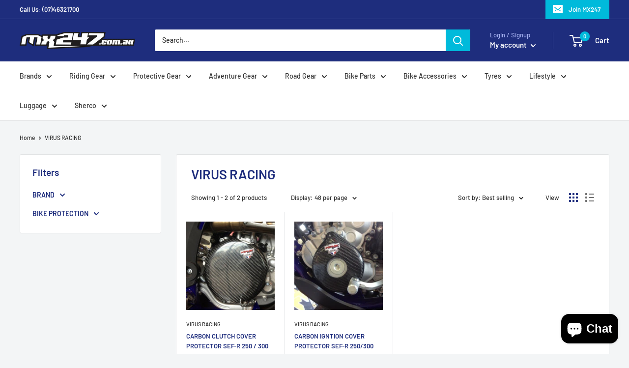

--- FILE ---
content_type: text/html; charset=utf-8
request_url: https://mx247.com.au/collections/virus-racing
body_size: 43937
content:
<!doctype html>

<html class="no-js" lang="en">
  <head>
    <meta name="google-site-verification" content="tEZETIO5VLD1HcllQmQ6-b_jhauKNIXEUCTvDpCeRaI" />
    <!-- Google Tag Manager -->
    <script>(function(w,d,s,l,i){w[l]=w[l]||[];w[l].push({'gtm.start':
    new Date().getTime(),event:'gtm.js'});var f=d.getElementsByTagName(s)[0],
    j=d.createElement(s),dl=l!='dataLayer'?'&l='+l:'';j.async=true;j.src=
    'https://www.googletagmanager.com/gtm.js?id='+i+dl;f.parentNode.insertBefore(j,f);
    })(window,document,'script','dataLayer','GTM-WJF7CCLF');</script>
    <!-- End Google Tag Manager -->
    <script type="text/javascript" src="//cdn.rlets.com/capture_configs/6a8/3c7/c15/8b14998aa91b19be89995bf.js" async="async"></script>
    <meta charset="utf-8">
    <meta name="viewport" content="width=device-width, initial-scale=1.0, height=device-height, minimum-scale=1.0, maximum-scale=5.0">
    <meta name="theme-color" content="#1e2d7d"><title>VIRUS RACING
</title><link rel="canonical" href="https://mx247.com.au/collections/virus-racing"><link rel="shortcut icon" href="//mx247.com.au/cdn/shop/files/MX_Favicon_96x96.png?v=1614341583" type="image/png"><link rel="preload" as="style" href="//mx247.com.au/cdn/shop/t/2/assets/theme.css?v=98472800592117413351608678439">
    <link rel="preload" as="script" href="//mx247.com.au/cdn/shop/t/2/assets/theme.min.js?v=28459452456393319321642697571">
    <link rel="preconnect" href="https://cdn.shopify.com">
    <link rel="preconnect" href="https://fonts.shopifycdn.com">
    <link rel="dns-prefetch" href="https://productreviews.shopifycdn.com">
    <link rel="dns-prefetch" href="https://ajax.googleapis.com">
    <link rel="dns-prefetch" href="https://maps.googleapis.com">
    <link rel="dns-prefetch" href="https://maps.gstatic.com">

    <meta property="og:type" content="website">
  <meta property="og:title" content="VIRUS RACING">
  <meta property="og:image" content="http://mx247.com.au/cdn/shop/products/73c08af3b3dfa14aedeba6514fc2d2a986bd8bcd.jpg?v=1578100313">
  <meta property="og:image:secure_url" content="https://mx247.com.au/cdn/shop/products/73c08af3b3dfa14aedeba6514fc2d2a986bd8bcd.jpg?v=1578100313">
  <meta property="og:image:width" content="800">
  <meta property="og:image:height" content="800"><meta property="og:url" content="https://mx247.com.au/collections/virus-racing">
<meta property="og:site_name" content="MX247"><meta name="twitter:card" content="summary"><meta name="twitter:title" content="VIRUS RACING">
  <meta name="twitter:description" content="">
  <meta name="twitter:image" content="https://mx247.com.au/cdn/shop/products/73c08af3b3dfa14aedeba6514fc2d2a986bd8bcd_600x600_crop_center.jpg?v=1578100313">
    <link rel="preload" href="//mx247.com.au/cdn/fonts/barlow/barlow_n6.329f582a81f63f125e63c20a5a80ae9477df68e1.woff2" as="font" type="font/woff2" crossorigin>
<link rel="preload" href="//mx247.com.au/cdn/fonts/barlow/barlow_n5.a193a1990790eba0cc5cca569d23799830e90f07.woff2" as="font" type="font/woff2" crossorigin><link rel="preload" href="//mx247.com.au/cdn/fonts/barlow/barlow_i6.5a22bd20fb27bad4d7674cc6e666fb9c77d813bb.woff2" as="font" type="font/woff2" crossorigin><link rel="preload" href="//mx247.com.au/cdn/fonts/barlow/barlow_n7.691d1d11f150e857dcbc1c10ef03d825bc378d81.woff2" as="font" type="font/woff2" crossorigin><link rel="preload" href="//mx247.com.au/cdn/fonts/barlow/barlow_i5.714d58286997b65cd479af615cfa9bb0a117a573.woff2" as="font" type="font/woff2" crossorigin><link rel="preload" href="//mx247.com.au/cdn/fonts/barlow/barlow_i7.50e19d6cc2ba5146fa437a5a7443c76d5d730103.woff2" as="font" type="font/woff2" crossorigin><link rel="preload" href="//mx247.com.au/cdn/fonts/barlow/barlow_n6.329f582a81f63f125e63c20a5a80ae9477df68e1.woff2" as="font" type="font/woff2" crossorigin><style>
  @font-face {
  font-family: Barlow;
  font-weight: 600;
  font-style: normal;
  font-display: fallback;
  src: url("//mx247.com.au/cdn/fonts/barlow/barlow_n6.329f582a81f63f125e63c20a5a80ae9477df68e1.woff2") format("woff2"),
       url("//mx247.com.au/cdn/fonts/barlow/barlow_n6.0163402e36247bcb8b02716880d0b39568412e9e.woff") format("woff");
}

  @font-face {
  font-family: Barlow;
  font-weight: 500;
  font-style: normal;
  font-display: fallback;
  src: url("//mx247.com.au/cdn/fonts/barlow/barlow_n5.a193a1990790eba0cc5cca569d23799830e90f07.woff2") format("woff2"),
       url("//mx247.com.au/cdn/fonts/barlow/barlow_n5.ae31c82169b1dc0715609b8cc6a610b917808358.woff") format("woff");
}

@font-face {
  font-family: Barlow;
  font-weight: 600;
  font-style: normal;
  font-display: fallback;
  src: url("//mx247.com.au/cdn/fonts/barlow/barlow_n6.329f582a81f63f125e63c20a5a80ae9477df68e1.woff2") format("woff2"),
       url("//mx247.com.au/cdn/fonts/barlow/barlow_n6.0163402e36247bcb8b02716880d0b39568412e9e.woff") format("woff");
}

@font-face {
  font-family: Barlow;
  font-weight: 600;
  font-style: italic;
  font-display: fallback;
  src: url("//mx247.com.au/cdn/fonts/barlow/barlow_i6.5a22bd20fb27bad4d7674cc6e666fb9c77d813bb.woff2") format("woff2"),
       url("//mx247.com.au/cdn/fonts/barlow/barlow_i6.1c8787fcb59f3add01a87f21b38c7ef797e3b3a1.woff") format("woff");
}


  @font-face {
  font-family: Barlow;
  font-weight: 700;
  font-style: normal;
  font-display: fallback;
  src: url("//mx247.com.au/cdn/fonts/barlow/barlow_n7.691d1d11f150e857dcbc1c10ef03d825bc378d81.woff2") format("woff2"),
       url("//mx247.com.au/cdn/fonts/barlow/barlow_n7.4fdbb1cb7da0e2c2f88492243ffa2b4f91924840.woff") format("woff");
}

  @font-face {
  font-family: Barlow;
  font-weight: 500;
  font-style: italic;
  font-display: fallback;
  src: url("//mx247.com.au/cdn/fonts/barlow/barlow_i5.714d58286997b65cd479af615cfa9bb0a117a573.woff2") format("woff2"),
       url("//mx247.com.au/cdn/fonts/barlow/barlow_i5.0120f77e6447d3b5df4bbec8ad8c2d029d87fb21.woff") format("woff");
}

  @font-face {
  font-family: Barlow;
  font-weight: 700;
  font-style: italic;
  font-display: fallback;
  src: url("//mx247.com.au/cdn/fonts/barlow/barlow_i7.50e19d6cc2ba5146fa437a5a7443c76d5d730103.woff2") format("woff2"),
       url("//mx247.com.au/cdn/fonts/barlow/barlow_i7.47e9f98f1b094d912e6fd631cc3fe93d9f40964f.woff") format("woff");
}


  :root {
    --default-text-font-size : 15px;
    --base-text-font-size    : 14px;
    --heading-font-family    : Barlow, sans-serif;
    --heading-font-weight    : 600;
    --heading-font-style     : normal;
    --text-font-family       : Barlow, sans-serif;
    --text-font-weight       : 500;
    --text-font-style        : normal;
    --text-font-bolder-weight: 600;
    --text-link-decoration   : underline;

    --text-color               : #313131;
    --text-color-rgb           : 49, 49, 49;
    --heading-color            : #1e2d7d;
    --border-color             : #e1e3e4;
    --border-color-rgb         : 225, 227, 228;
    --form-border-color        : #d4d6d8;
    --accent-color             : #1e2d7d;
    --accent-color-rgb         : 30, 45, 125;
    --link-color               : #1e2d7d;
    --link-color-hover         : #0f173f;
    --background               : #f3f5f6;
    --secondary-background     : #ffffff;
    --secondary-background-rgb : 255, 255, 255;
    --accent-background        : rgba(30, 45, 125, 0.08);

    --input-background: #ffffff;

    --error-color       : #ff0000;
    --error-background  : rgba(255, 0, 0, 0.07);
    --success-color     : #00aa00;
    --success-background: rgba(0, 170, 0, 0.11);

    --primary-button-background      : #1e2d7d;
    --primary-button-background-rgb  : 30, 45, 125;
    --primary-button-text-color      : #ffffff;
    --secondary-button-background    : #1e2d7d;
    --secondary-button-background-rgb: 30, 45, 125;
    --secondary-button-text-color    : #ffffff;

    --header-background      : #1e2d7d;
    --header-text-color      : #ffffff;
    --header-light-text-color: #a3afef;
    --header-border-color    : rgba(163, 175, 239, 0.3);
    --header-accent-color    : #00badb;

    --flickity-arrow-color: #abb1b4;--product-on-sale-accent           : #ee0000;
    --product-on-sale-accent-rgb       : 238, 0, 0;
    --product-on-sale-color            : #ffffff;
    --product-in-stock-color           : #008a00;
    --product-low-stock-color          : #ee0000;
    --product-sold-out-color           : #8a9297;
    --product-custom-label-1-background: #008a00;
    --product-custom-label-1-color     : #ffffff;
    --product-custom-label-2-background: #00a500;
    --product-custom-label-2-color     : #ffffff;
    --product-review-star-color        : #ffbd00;

    --mobile-container-gutter : 20px;
    --desktop-container-gutter: 40px;
  }
</style>

<script>
  // IE11 does not have support for CSS variables, so we have to polyfill them
  if (!(((window || {}).CSS || {}).supports && window.CSS.supports('(--a: 0)'))) {
    const script = document.createElement('script');
    script.type = 'text/javascript';
    script.src = 'https://cdn.jsdelivr.net/npm/css-vars-ponyfill@2';
    script.onload = function() {
      cssVars({});
    };

    document.getElementsByTagName('head')[0].appendChild(script);
  }
</script>

    <script>window.performance && window.performance.mark && window.performance.mark('shopify.content_for_header.start');</script><meta name="google-site-verification" content="x_UiDPTQ-t7PtQCtzBtew7Y4tUK8zb82Cxvb1W7V9v4">
<meta name="facebook-domain-verification" content="1mb2doe719mtxjf4q1h5wquv0ws1zh">
<meta id="shopify-digital-wallet" name="shopify-digital-wallet" content="/5114495069/digital_wallets/dialog">
<meta name="shopify-checkout-api-token" content="767c27390a59cdcf419f6f09e9bc708b">
<meta id="in-context-paypal-metadata" data-shop-id="5114495069" data-venmo-supported="false" data-environment="production" data-locale="en_US" data-paypal-v4="true" data-currency="AUD">
<link rel="alternate" type="application/atom+xml" title="Feed" href="/collections/virus-racing.atom" />
<link rel="alternate" type="application/json+oembed" href="https://mx247.com.au/collections/virus-racing.oembed">
<script async="async" src="/checkouts/internal/preloads.js?locale=en-AU"></script>
<link rel="preconnect" href="https://shop.app" crossorigin="anonymous">
<script async="async" src="https://shop.app/checkouts/internal/preloads.js?locale=en-AU&shop_id=5114495069" crossorigin="anonymous"></script>
<script id="apple-pay-shop-capabilities" type="application/json">{"shopId":5114495069,"countryCode":"AU","currencyCode":"AUD","merchantCapabilities":["supports3DS"],"merchantId":"gid:\/\/shopify\/Shop\/5114495069","merchantName":"MX247","requiredBillingContactFields":["postalAddress","email","phone"],"requiredShippingContactFields":["postalAddress","email","phone"],"shippingType":"shipping","supportedNetworks":["visa","masterCard","amex","jcb"],"total":{"type":"pending","label":"MX247","amount":"1.00"},"shopifyPaymentsEnabled":true,"supportsSubscriptions":true}</script>
<script id="shopify-features" type="application/json">{"accessToken":"767c27390a59cdcf419f6f09e9bc708b","betas":["rich-media-storefront-analytics"],"domain":"mx247.com.au","predictiveSearch":true,"shopId":5114495069,"locale":"en"}</script>
<script>var Shopify = Shopify || {};
Shopify.shop = "mx247.myshopify.com";
Shopify.locale = "en";
Shopify.currency = {"active":"AUD","rate":"1.0"};
Shopify.country = "AU";
Shopify.theme = {"name":"MX247 V2 Dec 16 2020","id":112144056478,"schema_name":"Warehouse","schema_version":"1.12.5","theme_store_id":871,"role":"main"};
Shopify.theme.handle = "null";
Shopify.theme.style = {"id":null,"handle":null};
Shopify.cdnHost = "mx247.com.au/cdn";
Shopify.routes = Shopify.routes || {};
Shopify.routes.root = "/";</script>
<script type="module">!function(o){(o.Shopify=o.Shopify||{}).modules=!0}(window);</script>
<script>!function(o){function n(){var o=[];function n(){o.push(Array.prototype.slice.apply(arguments))}return n.q=o,n}var t=o.Shopify=o.Shopify||{};t.loadFeatures=n(),t.autoloadFeatures=n()}(window);</script>
<script>
  window.ShopifyPay = window.ShopifyPay || {};
  window.ShopifyPay.apiHost = "shop.app\/pay";
  window.ShopifyPay.redirectState = null;
</script>
<script id="shop-js-analytics" type="application/json">{"pageType":"collection"}</script>
<script defer="defer" async type="module" src="//mx247.com.au/cdn/shopifycloud/shop-js/modules/v2/client.init-shop-cart-sync_BT-GjEfc.en.esm.js"></script>
<script defer="defer" async type="module" src="//mx247.com.au/cdn/shopifycloud/shop-js/modules/v2/chunk.common_D58fp_Oc.esm.js"></script>
<script defer="defer" async type="module" src="//mx247.com.au/cdn/shopifycloud/shop-js/modules/v2/chunk.modal_xMitdFEc.esm.js"></script>
<script type="module">
  await import("//mx247.com.au/cdn/shopifycloud/shop-js/modules/v2/client.init-shop-cart-sync_BT-GjEfc.en.esm.js");
await import("//mx247.com.au/cdn/shopifycloud/shop-js/modules/v2/chunk.common_D58fp_Oc.esm.js");
await import("//mx247.com.au/cdn/shopifycloud/shop-js/modules/v2/chunk.modal_xMitdFEc.esm.js");

  window.Shopify.SignInWithShop?.initShopCartSync?.({"fedCMEnabled":true,"windoidEnabled":true});

</script>
<script>
  window.Shopify = window.Shopify || {};
  if (!window.Shopify.featureAssets) window.Shopify.featureAssets = {};
  window.Shopify.featureAssets['shop-js'] = {"shop-cart-sync":["modules/v2/client.shop-cart-sync_DZOKe7Ll.en.esm.js","modules/v2/chunk.common_D58fp_Oc.esm.js","modules/v2/chunk.modal_xMitdFEc.esm.js"],"init-fed-cm":["modules/v2/client.init-fed-cm_B6oLuCjv.en.esm.js","modules/v2/chunk.common_D58fp_Oc.esm.js","modules/v2/chunk.modal_xMitdFEc.esm.js"],"shop-cash-offers":["modules/v2/client.shop-cash-offers_D2sdYoxE.en.esm.js","modules/v2/chunk.common_D58fp_Oc.esm.js","modules/v2/chunk.modal_xMitdFEc.esm.js"],"shop-login-button":["modules/v2/client.shop-login-button_QeVjl5Y3.en.esm.js","modules/v2/chunk.common_D58fp_Oc.esm.js","modules/v2/chunk.modal_xMitdFEc.esm.js"],"pay-button":["modules/v2/client.pay-button_DXTOsIq6.en.esm.js","modules/v2/chunk.common_D58fp_Oc.esm.js","modules/v2/chunk.modal_xMitdFEc.esm.js"],"shop-button":["modules/v2/client.shop-button_DQZHx9pm.en.esm.js","modules/v2/chunk.common_D58fp_Oc.esm.js","modules/v2/chunk.modal_xMitdFEc.esm.js"],"avatar":["modules/v2/client.avatar_BTnouDA3.en.esm.js"],"init-windoid":["modules/v2/client.init-windoid_CR1B-cfM.en.esm.js","modules/v2/chunk.common_D58fp_Oc.esm.js","modules/v2/chunk.modal_xMitdFEc.esm.js"],"init-shop-for-new-customer-accounts":["modules/v2/client.init-shop-for-new-customer-accounts_C_vY_xzh.en.esm.js","modules/v2/client.shop-login-button_QeVjl5Y3.en.esm.js","modules/v2/chunk.common_D58fp_Oc.esm.js","modules/v2/chunk.modal_xMitdFEc.esm.js"],"init-shop-email-lookup-coordinator":["modules/v2/client.init-shop-email-lookup-coordinator_BI7n9ZSv.en.esm.js","modules/v2/chunk.common_D58fp_Oc.esm.js","modules/v2/chunk.modal_xMitdFEc.esm.js"],"init-shop-cart-sync":["modules/v2/client.init-shop-cart-sync_BT-GjEfc.en.esm.js","modules/v2/chunk.common_D58fp_Oc.esm.js","modules/v2/chunk.modal_xMitdFEc.esm.js"],"shop-toast-manager":["modules/v2/client.shop-toast-manager_DiYdP3xc.en.esm.js","modules/v2/chunk.common_D58fp_Oc.esm.js","modules/v2/chunk.modal_xMitdFEc.esm.js"],"init-customer-accounts":["modules/v2/client.init-customer-accounts_D9ZNqS-Q.en.esm.js","modules/v2/client.shop-login-button_QeVjl5Y3.en.esm.js","modules/v2/chunk.common_D58fp_Oc.esm.js","modules/v2/chunk.modal_xMitdFEc.esm.js"],"init-customer-accounts-sign-up":["modules/v2/client.init-customer-accounts-sign-up_iGw4briv.en.esm.js","modules/v2/client.shop-login-button_QeVjl5Y3.en.esm.js","modules/v2/chunk.common_D58fp_Oc.esm.js","modules/v2/chunk.modal_xMitdFEc.esm.js"],"shop-follow-button":["modules/v2/client.shop-follow-button_CqMgW2wH.en.esm.js","modules/v2/chunk.common_D58fp_Oc.esm.js","modules/v2/chunk.modal_xMitdFEc.esm.js"],"checkout-modal":["modules/v2/client.checkout-modal_xHeaAweL.en.esm.js","modules/v2/chunk.common_D58fp_Oc.esm.js","modules/v2/chunk.modal_xMitdFEc.esm.js"],"shop-login":["modules/v2/client.shop-login_D91U-Q7h.en.esm.js","modules/v2/chunk.common_D58fp_Oc.esm.js","modules/v2/chunk.modal_xMitdFEc.esm.js"],"lead-capture":["modules/v2/client.lead-capture_BJmE1dJe.en.esm.js","modules/v2/chunk.common_D58fp_Oc.esm.js","modules/v2/chunk.modal_xMitdFEc.esm.js"],"payment-terms":["modules/v2/client.payment-terms_Ci9AEqFq.en.esm.js","modules/v2/chunk.common_D58fp_Oc.esm.js","modules/v2/chunk.modal_xMitdFEc.esm.js"]};
</script>
<script id="__st">var __st={"a":5114495069,"offset":-18000,"reqid":"558d074d-72d6-46b1-aad8-0326cfd8dab9-1769087478","pageurl":"mx247.com.au\/collections\/virus-racing","u":"1464680914f5","p":"collection","rtyp":"collection","rid":261528453278};</script>
<script>window.ShopifyPaypalV4VisibilityTracking = true;</script>
<script id="captcha-bootstrap">!function(){'use strict';const t='contact',e='account',n='new_comment',o=[[t,t],['blogs',n],['comments',n],[t,'customer']],c=[[e,'customer_login'],[e,'guest_login'],[e,'recover_customer_password'],[e,'create_customer']],r=t=>t.map((([t,e])=>`form[action*='/${t}']:not([data-nocaptcha='true']) input[name='form_type'][value='${e}']`)).join(','),a=t=>()=>t?[...document.querySelectorAll(t)].map((t=>t.form)):[];function s(){const t=[...o],e=r(t);return a(e)}const i='password',u='form_key',d=['recaptcha-v3-token','g-recaptcha-response','h-captcha-response',i],f=()=>{try{return window.sessionStorage}catch{return}},m='__shopify_v',_=t=>t.elements[u];function p(t,e,n=!1){try{const o=window.sessionStorage,c=JSON.parse(o.getItem(e)),{data:r}=function(t){const{data:e,action:n}=t;return t[m]||n?{data:e,action:n}:{data:t,action:n}}(c);for(const[e,n]of Object.entries(r))t.elements[e]&&(t.elements[e].value=n);n&&o.removeItem(e)}catch(o){console.error('form repopulation failed',{error:o})}}const l='form_type',E='cptcha';function T(t){t.dataset[E]=!0}const w=window,h=w.document,L='Shopify',v='ce_forms',y='captcha';let A=!1;((t,e)=>{const n=(g='f06e6c50-85a8-45c8-87d0-21a2b65856fe',I='https://cdn.shopify.com/shopifycloud/storefront-forms-hcaptcha/ce_storefront_forms_captcha_hcaptcha.v1.5.2.iife.js',D={infoText:'Protected by hCaptcha',privacyText:'Privacy',termsText:'Terms'},(t,e,n)=>{const o=w[L][v],c=o.bindForm;if(c)return c(t,g,e,D).then(n);var r;o.q.push([[t,g,e,D],n]),r=I,A||(h.body.append(Object.assign(h.createElement('script'),{id:'captcha-provider',async:!0,src:r})),A=!0)});var g,I,D;w[L]=w[L]||{},w[L][v]=w[L][v]||{},w[L][v].q=[],w[L][y]=w[L][y]||{},w[L][y].protect=function(t,e){n(t,void 0,e),T(t)},Object.freeze(w[L][y]),function(t,e,n,w,h,L){const[v,y,A,g]=function(t,e,n){const i=e?o:[],u=t?c:[],d=[...i,...u],f=r(d),m=r(i),_=r(d.filter((([t,e])=>n.includes(e))));return[a(f),a(m),a(_),s()]}(w,h,L),I=t=>{const e=t.target;return e instanceof HTMLFormElement?e:e&&e.form},D=t=>v().includes(t);t.addEventListener('submit',(t=>{const e=I(t);if(!e)return;const n=D(e)&&!e.dataset.hcaptchaBound&&!e.dataset.recaptchaBound,o=_(e),c=g().includes(e)&&(!o||!o.value);(n||c)&&t.preventDefault(),c&&!n&&(function(t){try{if(!f())return;!function(t){const e=f();if(!e)return;const n=_(t);if(!n)return;const o=n.value;o&&e.removeItem(o)}(t);const e=Array.from(Array(32),(()=>Math.random().toString(36)[2])).join('');!function(t,e){_(t)||t.append(Object.assign(document.createElement('input'),{type:'hidden',name:u})),t.elements[u].value=e}(t,e),function(t,e){const n=f();if(!n)return;const o=[...t.querySelectorAll(`input[type='${i}']`)].map((({name:t})=>t)),c=[...d,...o],r={};for(const[a,s]of new FormData(t).entries())c.includes(a)||(r[a]=s);n.setItem(e,JSON.stringify({[m]:1,action:t.action,data:r}))}(t,e)}catch(e){console.error('failed to persist form',e)}}(e),e.submit())}));const S=(t,e)=>{t&&!t.dataset[E]&&(n(t,e.some((e=>e===t))),T(t))};for(const o of['focusin','change'])t.addEventListener(o,(t=>{const e=I(t);D(e)&&S(e,y())}));const B=e.get('form_key'),M=e.get(l),P=B&&M;t.addEventListener('DOMContentLoaded',(()=>{const t=y();if(P)for(const e of t)e.elements[l].value===M&&p(e,B);[...new Set([...A(),...v().filter((t=>'true'===t.dataset.shopifyCaptcha))])].forEach((e=>S(e,t)))}))}(h,new URLSearchParams(w.location.search),n,t,e,['guest_login'])})(!0,!0)}();</script>
<script integrity="sha256-4kQ18oKyAcykRKYeNunJcIwy7WH5gtpwJnB7kiuLZ1E=" data-source-attribution="shopify.loadfeatures" defer="defer" src="//mx247.com.au/cdn/shopifycloud/storefront/assets/storefront/load_feature-a0a9edcb.js" crossorigin="anonymous"></script>
<script crossorigin="anonymous" defer="defer" src="//mx247.com.au/cdn/shopifycloud/storefront/assets/shopify_pay/storefront-65b4c6d7.js?v=20250812"></script>
<script data-source-attribution="shopify.dynamic_checkout.dynamic.init">var Shopify=Shopify||{};Shopify.PaymentButton=Shopify.PaymentButton||{isStorefrontPortableWallets:!0,init:function(){window.Shopify.PaymentButton.init=function(){};var t=document.createElement("script");t.src="https://mx247.com.au/cdn/shopifycloud/portable-wallets/latest/portable-wallets.en.js",t.type="module",document.head.appendChild(t)}};
</script>
<script data-source-attribution="shopify.dynamic_checkout.buyer_consent">
  function portableWalletsHideBuyerConsent(e){var t=document.getElementById("shopify-buyer-consent"),n=document.getElementById("shopify-subscription-policy-button");t&&n&&(t.classList.add("hidden"),t.setAttribute("aria-hidden","true"),n.removeEventListener("click",e))}function portableWalletsShowBuyerConsent(e){var t=document.getElementById("shopify-buyer-consent"),n=document.getElementById("shopify-subscription-policy-button");t&&n&&(t.classList.remove("hidden"),t.removeAttribute("aria-hidden"),n.addEventListener("click",e))}window.Shopify?.PaymentButton&&(window.Shopify.PaymentButton.hideBuyerConsent=portableWalletsHideBuyerConsent,window.Shopify.PaymentButton.showBuyerConsent=portableWalletsShowBuyerConsent);
</script>
<script data-source-attribution="shopify.dynamic_checkout.cart.bootstrap">document.addEventListener("DOMContentLoaded",(function(){function t(){return document.querySelector("shopify-accelerated-checkout-cart, shopify-accelerated-checkout")}if(t())Shopify.PaymentButton.init();else{new MutationObserver((function(e,n){t()&&(Shopify.PaymentButton.init(),n.disconnect())})).observe(document.body,{childList:!0,subtree:!0})}}));
</script>
<link id="shopify-accelerated-checkout-styles" rel="stylesheet" media="screen" href="https://mx247.com.au/cdn/shopifycloud/portable-wallets/latest/accelerated-checkout-backwards-compat.css" crossorigin="anonymous">
<style id="shopify-accelerated-checkout-cart">
        #shopify-buyer-consent {
  margin-top: 1em;
  display: inline-block;
  width: 100%;
}

#shopify-buyer-consent.hidden {
  display: none;
}

#shopify-subscription-policy-button {
  background: none;
  border: none;
  padding: 0;
  text-decoration: underline;
  font-size: inherit;
  cursor: pointer;
}

#shopify-subscription-policy-button::before {
  box-shadow: none;
}

      </style>

<script>window.performance && window.performance.mark && window.performance.mark('shopify.content_for_header.end');</script>

    <link rel="stylesheet" href="//mx247.com.au/cdn/shop/t/2/assets/theme.css?v=98472800592117413351608678439">

  <script type="application/ld+json">
  {
  "@context": "http://schema.org",
  "@type": "LocalBusiness",
  "url": "https://mx247.com.au/",
  "logo": "https://cdn.shopify.com/s/files/1/0051/1449/5069/files/MX247_white_235x@2x.png?v=1560918563",
  "image": ["https://cdn.shopify.com/s/files/1/0051/1449/5069/products/N405x5_200x.jpg?v=1662093090", "https://cdn.shopify.com/s/files/1/0051/1449/5069/products/AS38530521020-c_200x.jpg?v=1660199174", "https://cdn.shopify.com/s/files/1/0051/1449/5069/products/AS37208239702-c_1_200x.jpg?v=1662607729"],
  "currenciesAccepted": "AUD",
  "paymentAccepted": ["Cash", "Credit Card"],
  "email": "admin@mx247.com.au",
  "address": {
  "@type": "PostalAddress",
  "addressLocality": "Toowoomba",
  "addressRegion": "QLD",
  "postalCode": "4350",
  "streetAddress": "1A Goggs St",
  "addressCountry": "AU"
  },
  "hasMap": "https://goo.gl/maps/UvEHB9UtraDuK1VE8",
  "geo": {
  "@type": "GeoCoordinates",
  "latitude": "-27.56598213048034",
  "longitude": "151.95116336912955"
  },
  "description": "Browse our range of motorcross gear for sale online or in-store at MX247. Australia's top retail supplier of motorbike gear & accessories nation wide.",
  "name": "Toowoomba Bikes & Bits",
  "telephone": "0746321700",
  "openingHours": ["Mo-Fr 08:30-17:00", "Sa 08:00-12:00"],
  "sameAs": [ "https://www.facebook.com/toowoombabikesandbits",
  "https://www.instagram.com/tbandb/"]
  }</script>

    


  <script type="application/ld+json">
  {
    "@context": "http://schema.org",
    "@type": "BreadcrumbList",
  "itemListElement": [{
      "@type": "ListItem",
      "position": 1,
      "name": "Home",
      "item": "https://mx247.com.au"
    },{
          "@type": "ListItem",
          "position": 2,
          "name": "VIRUS RACING",
          "item": "https://mx247.com.au/collections/virus-racing"
        }]
  }
  </script>


    <script>
      // This allows to expose several variables to the global scope, to be used in scripts
      window.theme = {
        pageType: "collection",
        cartCount: 0,
        moneyFormat: "${{amount}}",
        moneyWithCurrencyFormat: "${{amount}} AUD",
        showDiscount: true,
        discountMode: "saving",
        searchMode: "product,page",
        cartType: "drawer"
      };

      window.routes = {
        rootUrl: "\/",
        cartUrl: "\/cart",
        cartAddUrl: "\/cart\/add",
        cartChangeUrl: "\/cart\/change",
        searchUrl: "\/search",
        productRecommendationsUrl: "\/recommendations\/products"
      };

      window.languages = {
        productRegularPrice: "Regular price",
        productSalePrice: "Sale price",
        collectionOnSaleLabel: "Save {{savings}}",
        productFormUnavailable: "Unavailable",
        productFormAddToCart: "Add to cart",
        productFormSoldOut: "Sold out",
        shippingEstimatorNoResults: "No shipping could be found for your address.",
        shippingEstimatorOneResult: "There is one shipping rate for your address:",
        shippingEstimatorMultipleResults: "There are {{count}} shipping rates for your address:",
        shippingEstimatorErrors: "There are some errors:"
      };

      window.lazySizesConfig = {
        loadHidden: false,
        hFac: 0.8,
        expFactor: 3,
        customMedia: {
          '--phone': '(max-width: 640px)',
          '--tablet': '(min-width: 641px) and (max-width: 1023px)',
          '--lap': '(min-width: 1024px)'
        }
      };

      document.documentElement.className = document.documentElement.className.replace('no-js', 'js');
    </script><script src="//mx247.com.au/cdn/shop/t/2/assets/theme.min.js?v=28459452456393319321642697571" defer></script>
    <script src="//mx247.com.au/cdn/shop/t/2/assets/custom.js?v=90373254691674712701600404389" defer></script><script>
        (function () {
          window.onpageshow = function() {
            // We force re-freshing the cart content onpageshow, as most browsers will serve a cache copy when hitting the
            // back button, which cause staled data
            document.documentElement.dispatchEvent(new CustomEvent('cart:refresh', {
              bubbles: true,
              detail: {scrollToTop: false}
            }));
          };
        })();
      </script><!-- Google tag (gtag.js) -->
    <script async src="https://www.googletagmanager.com/gtag/js?id=AW-11426874111"></script>
    <script>
      window.dataLayer = window.dataLayer || [];
      function gtag(){dataLayer.push(arguments);}
      gtag('js', new Date());
    
      gtag('config', 'AW-11426874111');
    </script>

  <!-- Google Tag Manager -->
  <script>(function(w,d,s,l,i){w[l]=w[l]||[];w[l].push({'gtm.start':
  new Date().getTime(),event:'gtm.js'});var f=d.getElementsByTagName(s)[0],
  j=d.createElement(s),dl=l!='dataLayer'?'&l='+l:'';j.async=true;j.src=
  'https://www.googletagmanager.com/gtm.js?id='+i+dl;f.parentNode.insertBefore(j,f);
  })(window,document,'script','dataLayer','GTM-5JQNH6M');</script>
  <!-- End Google Tag Manager -->  

    <!-- LIQ - Dynamic Remarketing - Version 1.1 START -->
<!-- CODE SETTINGS START -->

<!-- Please add your alpha2 code, you can find it here: https://help.shopify.com/en/api/custom-storefronts/storefront-api/reference/enum/countrycode -->


<!-- 
set your product id values are default, product_id, parent_id, sku
1. If it looks like shopify_US_81191654332_1055121650148, then keep dc_product_id set to default
2. If it looks like 1055121650148 then set the value dc_product_id to product_id
3. If it looks like the main id 81191654332 then set the value dc_product_id to parent_id
4. If it looks like a sku then set the value dc_product_id to sku
-->


<!-- CODE SETTINGS END -->
<!-- ------------------------------------ -->
<!-- DO NOT EDIT ANYTHING BELOW THIS LINE -->







<script>
	dataLayer.push({
    
      'event': 'DynamicRemarketing',
      'ecomm_pagetype': 'category',
      'currency': 'AUD',
      
      
    
	});
</script>
<!-- LIQ - Dynamic Remarketing - Version 1.1 END -->
  <script src="https://cdn.shopify.com/extensions/e8878072-2f6b-4e89-8082-94b04320908d/inbox-1254/assets/inbox-chat-loader.js" type="text/javascript" defer="defer"></script>
<link href="https://monorail-edge.shopifysvc.com" rel="dns-prefetch">
<script>(function(){if ("sendBeacon" in navigator && "performance" in window) {try {var session_token_from_headers = performance.getEntriesByType('navigation')[0].serverTiming.find(x => x.name == '_s').description;} catch {var session_token_from_headers = undefined;}var session_cookie_matches = document.cookie.match(/_shopify_s=([^;]*)/);var session_token_from_cookie = session_cookie_matches && session_cookie_matches.length === 2 ? session_cookie_matches[1] : "";var session_token = session_token_from_headers || session_token_from_cookie || "";function handle_abandonment_event(e) {var entries = performance.getEntries().filter(function(entry) {return /monorail-edge.shopifysvc.com/.test(entry.name);});if (!window.abandonment_tracked && entries.length === 0) {window.abandonment_tracked = true;var currentMs = Date.now();var navigation_start = performance.timing.navigationStart;var payload = {shop_id: 5114495069,url: window.location.href,navigation_start,duration: currentMs - navigation_start,session_token,page_type: "collection"};window.navigator.sendBeacon("https://monorail-edge.shopifysvc.com/v1/produce", JSON.stringify({schema_id: "online_store_buyer_site_abandonment/1.1",payload: payload,metadata: {event_created_at_ms: currentMs,event_sent_at_ms: currentMs}}));}}window.addEventListener('pagehide', handle_abandonment_event);}}());</script>
<script id="web-pixels-manager-setup">(function e(e,d,r,n,o){if(void 0===o&&(o={}),!Boolean(null===(a=null===(i=window.Shopify)||void 0===i?void 0:i.analytics)||void 0===a?void 0:a.replayQueue)){var i,a;window.Shopify=window.Shopify||{};var t=window.Shopify;t.analytics=t.analytics||{};var s=t.analytics;s.replayQueue=[],s.publish=function(e,d,r){return s.replayQueue.push([e,d,r]),!0};try{self.performance.mark("wpm:start")}catch(e){}var l=function(){var e={modern:/Edge?\/(1{2}[4-9]|1[2-9]\d|[2-9]\d{2}|\d{4,})\.\d+(\.\d+|)|Firefox\/(1{2}[4-9]|1[2-9]\d|[2-9]\d{2}|\d{4,})\.\d+(\.\d+|)|Chrom(ium|e)\/(9{2}|\d{3,})\.\d+(\.\d+|)|(Maci|X1{2}).+ Version\/(15\.\d+|(1[6-9]|[2-9]\d|\d{3,})\.\d+)([,.]\d+|)( \(\w+\)|)( Mobile\/\w+|) Safari\/|Chrome.+OPR\/(9{2}|\d{3,})\.\d+\.\d+|(CPU[ +]OS|iPhone[ +]OS|CPU[ +]iPhone|CPU IPhone OS|CPU iPad OS)[ +]+(15[._]\d+|(1[6-9]|[2-9]\d|\d{3,})[._]\d+)([._]\d+|)|Android:?[ /-](13[3-9]|1[4-9]\d|[2-9]\d{2}|\d{4,})(\.\d+|)(\.\d+|)|Android.+Firefox\/(13[5-9]|1[4-9]\d|[2-9]\d{2}|\d{4,})\.\d+(\.\d+|)|Android.+Chrom(ium|e)\/(13[3-9]|1[4-9]\d|[2-9]\d{2}|\d{4,})\.\d+(\.\d+|)|SamsungBrowser\/([2-9]\d|\d{3,})\.\d+/,legacy:/Edge?\/(1[6-9]|[2-9]\d|\d{3,})\.\d+(\.\d+|)|Firefox\/(5[4-9]|[6-9]\d|\d{3,})\.\d+(\.\d+|)|Chrom(ium|e)\/(5[1-9]|[6-9]\d|\d{3,})\.\d+(\.\d+|)([\d.]+$|.*Safari\/(?![\d.]+ Edge\/[\d.]+$))|(Maci|X1{2}).+ Version\/(10\.\d+|(1[1-9]|[2-9]\d|\d{3,})\.\d+)([,.]\d+|)( \(\w+\)|)( Mobile\/\w+|) Safari\/|Chrome.+OPR\/(3[89]|[4-9]\d|\d{3,})\.\d+\.\d+|(CPU[ +]OS|iPhone[ +]OS|CPU[ +]iPhone|CPU IPhone OS|CPU iPad OS)[ +]+(10[._]\d+|(1[1-9]|[2-9]\d|\d{3,})[._]\d+)([._]\d+|)|Android:?[ /-](13[3-9]|1[4-9]\d|[2-9]\d{2}|\d{4,})(\.\d+|)(\.\d+|)|Mobile Safari.+OPR\/([89]\d|\d{3,})\.\d+\.\d+|Android.+Firefox\/(13[5-9]|1[4-9]\d|[2-9]\d{2}|\d{4,})\.\d+(\.\d+|)|Android.+Chrom(ium|e)\/(13[3-9]|1[4-9]\d|[2-9]\d{2}|\d{4,})\.\d+(\.\d+|)|Android.+(UC? ?Browser|UCWEB|U3)[ /]?(15\.([5-9]|\d{2,})|(1[6-9]|[2-9]\d|\d{3,})\.\d+)\.\d+|SamsungBrowser\/(5\.\d+|([6-9]|\d{2,})\.\d+)|Android.+MQ{2}Browser\/(14(\.(9|\d{2,})|)|(1[5-9]|[2-9]\d|\d{3,})(\.\d+|))(\.\d+|)|K[Aa][Ii]OS\/(3\.\d+|([4-9]|\d{2,})\.\d+)(\.\d+|)/},d=e.modern,r=e.legacy,n=navigator.userAgent;return n.match(d)?"modern":n.match(r)?"legacy":"unknown"}(),u="modern"===l?"modern":"legacy",c=(null!=n?n:{modern:"",legacy:""})[u],f=function(e){return[e.baseUrl,"/wpm","/b",e.hashVersion,"modern"===e.buildTarget?"m":"l",".js"].join("")}({baseUrl:d,hashVersion:r,buildTarget:u}),m=function(e){var d=e.version,r=e.bundleTarget,n=e.surface,o=e.pageUrl,i=e.monorailEndpoint;return{emit:function(e){var a=e.status,t=e.errorMsg,s=(new Date).getTime(),l=JSON.stringify({metadata:{event_sent_at_ms:s},events:[{schema_id:"web_pixels_manager_load/3.1",payload:{version:d,bundle_target:r,page_url:o,status:a,surface:n,error_msg:t},metadata:{event_created_at_ms:s}}]});if(!i)return console&&console.warn&&console.warn("[Web Pixels Manager] No Monorail endpoint provided, skipping logging."),!1;try{return self.navigator.sendBeacon.bind(self.navigator)(i,l)}catch(e){}var u=new XMLHttpRequest;try{return u.open("POST",i,!0),u.setRequestHeader("Content-Type","text/plain"),u.send(l),!0}catch(e){return console&&console.warn&&console.warn("[Web Pixels Manager] Got an unhandled error while logging to Monorail."),!1}}}}({version:r,bundleTarget:l,surface:e.surface,pageUrl:self.location.href,monorailEndpoint:e.monorailEndpoint});try{o.browserTarget=l,function(e){var d=e.src,r=e.async,n=void 0===r||r,o=e.onload,i=e.onerror,a=e.sri,t=e.scriptDataAttributes,s=void 0===t?{}:t,l=document.createElement("script"),u=document.querySelector("head"),c=document.querySelector("body");if(l.async=n,l.src=d,a&&(l.integrity=a,l.crossOrigin="anonymous"),s)for(var f in s)if(Object.prototype.hasOwnProperty.call(s,f))try{l.dataset[f]=s[f]}catch(e){}if(o&&l.addEventListener("load",o),i&&l.addEventListener("error",i),u)u.appendChild(l);else{if(!c)throw new Error("Did not find a head or body element to append the script");c.appendChild(l)}}({src:f,async:!0,onload:function(){if(!function(){var e,d;return Boolean(null===(d=null===(e=window.Shopify)||void 0===e?void 0:e.analytics)||void 0===d?void 0:d.initialized)}()){var d=window.webPixelsManager.init(e)||void 0;if(d){var r=window.Shopify.analytics;r.replayQueue.forEach((function(e){var r=e[0],n=e[1],o=e[2];d.publishCustomEvent(r,n,o)})),r.replayQueue=[],r.publish=d.publishCustomEvent,r.visitor=d.visitor,r.initialized=!0}}},onerror:function(){return m.emit({status:"failed",errorMsg:"".concat(f," has failed to load")})},sri:function(e){var d=/^sha384-[A-Za-z0-9+/=]+$/;return"string"==typeof e&&d.test(e)}(c)?c:"",scriptDataAttributes:o}),m.emit({status:"loading"})}catch(e){m.emit({status:"failed",errorMsg:(null==e?void 0:e.message)||"Unknown error"})}}})({shopId: 5114495069,storefrontBaseUrl: "https://mx247.com.au",extensionsBaseUrl: "https://extensions.shopifycdn.com/cdn/shopifycloud/web-pixels-manager",monorailEndpoint: "https://monorail-edge.shopifysvc.com/unstable/produce_batch",surface: "storefront-renderer",enabledBetaFlags: ["2dca8a86"],webPixelsConfigList: [{"id":"499581145","configuration":"{\"config\":\"{\\\"pixel_id\\\":\\\"G-95QHVHDKYY\\\",\\\"target_country\\\":\\\"AU\\\",\\\"gtag_events\\\":[{\\\"type\\\":\\\"search\\\",\\\"action_label\\\":[\\\"G-95QHVHDKYY\\\",\\\"AW-11409669752\\\/fC1FCKy0kfYYEPj8xsAq\\\"]},{\\\"type\\\":\\\"begin_checkout\\\",\\\"action_label\\\":[\\\"G-95QHVHDKYY\\\",\\\"AW-11409669752\\\/avBvCLK0kfYYEPj8xsAq\\\"]},{\\\"type\\\":\\\"view_item\\\",\\\"action_label\\\":[\\\"G-95QHVHDKYY\\\",\\\"AW-11409669752\\\/c_CNCKm0kfYYEPj8xsAq\\\",\\\"MC-5CF8D14NNB\\\"]},{\\\"type\\\":\\\"purchase\\\",\\\"action_label\\\":[\\\"G-95QHVHDKYY\\\",\\\"AW-11409669752\\\/kIfhCKO0kfYYEPj8xsAq\\\",\\\"MC-5CF8D14NNB\\\"]},{\\\"type\\\":\\\"page_view\\\",\\\"action_label\\\":[\\\"G-95QHVHDKYY\\\",\\\"AW-11409669752\\\/uqwCCKa0kfYYEPj8xsAq\\\",\\\"MC-5CF8D14NNB\\\"]},{\\\"type\\\":\\\"add_payment_info\\\",\\\"action_label\\\":[\\\"G-95QHVHDKYY\\\",\\\"AW-11409669752\\\/cm_5CLW0kfYYEPj8xsAq\\\"]},{\\\"type\\\":\\\"add_to_cart\\\",\\\"action_label\\\":[\\\"G-95QHVHDKYY\\\",\\\"AW-11409669752\\\/aIS4CK-0kfYYEPj8xsAq\\\"]}],\\\"enable_monitoring_mode\\\":false}\"}","eventPayloadVersion":"v1","runtimeContext":"OPEN","scriptVersion":"b2a88bafab3e21179ed38636efcd8a93","type":"APP","apiClientId":1780363,"privacyPurposes":[],"dataSharingAdjustments":{"protectedCustomerApprovalScopes":["read_customer_address","read_customer_email","read_customer_name","read_customer_personal_data","read_customer_phone"]}},{"id":"217120985","configuration":"{\"pixel_id\":\"1109094452952774\",\"pixel_type\":\"facebook_pixel\",\"metaapp_system_user_token\":\"-\"}","eventPayloadVersion":"v1","runtimeContext":"OPEN","scriptVersion":"ca16bc87fe92b6042fbaa3acc2fbdaa6","type":"APP","apiClientId":2329312,"privacyPurposes":["ANALYTICS","MARKETING","SALE_OF_DATA"],"dataSharingAdjustments":{"protectedCustomerApprovalScopes":["read_customer_address","read_customer_email","read_customer_name","read_customer_personal_data","read_customer_phone"]}},{"id":"shopify-app-pixel","configuration":"{}","eventPayloadVersion":"v1","runtimeContext":"STRICT","scriptVersion":"0450","apiClientId":"shopify-pixel","type":"APP","privacyPurposes":["ANALYTICS","MARKETING"]},{"id":"shopify-custom-pixel","eventPayloadVersion":"v1","runtimeContext":"LAX","scriptVersion":"0450","apiClientId":"shopify-pixel","type":"CUSTOM","privacyPurposes":["ANALYTICS","MARKETING"]}],isMerchantRequest: false,initData: {"shop":{"name":"MX247","paymentSettings":{"currencyCode":"AUD"},"myshopifyDomain":"mx247.myshopify.com","countryCode":"AU","storefrontUrl":"https:\/\/mx247.com.au"},"customer":null,"cart":null,"checkout":null,"productVariants":[],"purchasingCompany":null},},"https://mx247.com.au/cdn","fcfee988w5aeb613cpc8e4bc33m6693e112",{"modern":"","legacy":""},{"shopId":"5114495069","storefrontBaseUrl":"https:\/\/mx247.com.au","extensionBaseUrl":"https:\/\/extensions.shopifycdn.com\/cdn\/shopifycloud\/web-pixels-manager","surface":"storefront-renderer","enabledBetaFlags":"[\"2dca8a86\"]","isMerchantRequest":"false","hashVersion":"fcfee988w5aeb613cpc8e4bc33m6693e112","publish":"custom","events":"[[\"page_viewed\",{}],[\"collection_viewed\",{\"collection\":{\"id\":\"261528453278\",\"title\":\"VIRUS RACING\",\"productVariants\":[{\"price\":{\"amount\":159.95,\"currencyCode\":\"AUD\"},\"product\":{\"title\":\"CARBON CLUTCH COVER PROTECTOR SEF-R 250 \/ 300\",\"vendor\":\"VIRUS RACING\",\"id\":\"4488586756189\",\"untranslatedTitle\":\"CARBON CLUTCH COVER PROTECTOR SEF-R 250 \/ 300\",\"url\":\"\/products\/carbonclutchcoverprotectorsef-r250300\",\"type\":\"SHERCO\"},\"id\":\"31773323722845\",\"image\":{\"src\":\"\/\/mx247.com.au\/cdn\/shop\/products\/73c08af3b3dfa14aedeba6514fc2d2a986bd8bcd.jpg?v=1578100313\"},\"sku\":\"10097\",\"title\":\"Default Title\",\"untranslatedTitle\":\"Default Title\"},{\"price\":{\"amount\":159.95,\"currencyCode\":\"AUD\"},\"product\":{\"title\":\"CARBON IGNTION COVER PROTECTOR SEF-R 250\/300\",\"vendor\":\"VIRUS RACING\",\"id\":\"4488541831261\",\"untranslatedTitle\":\"CARBON IGNTION COVER PROTECTOR SEF-R 250\/300\",\"url\":\"\/products\/carbonigntioncoverprotectorsef-r250300\",\"type\":\"SHERCO\"},\"id\":\"31773205135453\",\"image\":{\"src\":\"\/\/mx247.com.au\/cdn\/shop\/products\/5d681405875b85d12e1213b487f652430a81fbdc.jpg?v=1578098106\"},\"sku\":\"10098\",\"title\":\"Default Title\",\"untranslatedTitle\":\"Default Title\"}]}}]]"});</script><script>
  window.ShopifyAnalytics = window.ShopifyAnalytics || {};
  window.ShopifyAnalytics.meta = window.ShopifyAnalytics.meta || {};
  window.ShopifyAnalytics.meta.currency = 'AUD';
  var meta = {"products":[{"id":4488586756189,"gid":"gid:\/\/shopify\/Product\/4488586756189","vendor":"VIRUS RACING","type":"SHERCO","handle":"carbonclutchcoverprotectorsef-r250300","variants":[{"id":31773323722845,"price":15995,"name":"CARBON CLUTCH COVER PROTECTOR SEF-R 250 \/ 300","public_title":null,"sku":"10097"}],"remote":false},{"id":4488541831261,"gid":"gid:\/\/shopify\/Product\/4488541831261","vendor":"VIRUS RACING","type":"SHERCO","handle":"carbonigntioncoverprotectorsef-r250300","variants":[{"id":31773205135453,"price":15995,"name":"CARBON IGNTION COVER PROTECTOR SEF-R 250\/300","public_title":null,"sku":"10098"}],"remote":false}],"page":{"pageType":"collection","resourceType":"collection","resourceId":261528453278,"requestId":"558d074d-72d6-46b1-aad8-0326cfd8dab9-1769087478"}};
  for (var attr in meta) {
    window.ShopifyAnalytics.meta[attr] = meta[attr];
  }
</script>
<script class="analytics">
  (function () {
    var customDocumentWrite = function(content) {
      var jquery = null;

      if (window.jQuery) {
        jquery = window.jQuery;
      } else if (window.Checkout && window.Checkout.$) {
        jquery = window.Checkout.$;
      }

      if (jquery) {
        jquery('body').append(content);
      }
    };

    var hasLoggedConversion = function(token) {
      if (token) {
        return document.cookie.indexOf('loggedConversion=' + token) !== -1;
      }
      return false;
    }

    var setCookieIfConversion = function(token) {
      if (token) {
        var twoMonthsFromNow = new Date(Date.now());
        twoMonthsFromNow.setMonth(twoMonthsFromNow.getMonth() + 2);

        document.cookie = 'loggedConversion=' + token + '; expires=' + twoMonthsFromNow;
      }
    }

    var trekkie = window.ShopifyAnalytics.lib = window.trekkie = window.trekkie || [];
    if (trekkie.integrations) {
      return;
    }
    trekkie.methods = [
      'identify',
      'page',
      'ready',
      'track',
      'trackForm',
      'trackLink'
    ];
    trekkie.factory = function(method) {
      return function() {
        var args = Array.prototype.slice.call(arguments);
        args.unshift(method);
        trekkie.push(args);
        return trekkie;
      };
    };
    for (var i = 0; i < trekkie.methods.length; i++) {
      var key = trekkie.methods[i];
      trekkie[key] = trekkie.factory(key);
    }
    trekkie.load = function(config) {
      trekkie.config = config || {};
      trekkie.config.initialDocumentCookie = document.cookie;
      var first = document.getElementsByTagName('script')[0];
      var script = document.createElement('script');
      script.type = 'text/javascript';
      script.onerror = function(e) {
        var scriptFallback = document.createElement('script');
        scriptFallback.type = 'text/javascript';
        scriptFallback.onerror = function(error) {
                var Monorail = {
      produce: function produce(monorailDomain, schemaId, payload) {
        var currentMs = new Date().getTime();
        var event = {
          schema_id: schemaId,
          payload: payload,
          metadata: {
            event_created_at_ms: currentMs,
            event_sent_at_ms: currentMs
          }
        };
        return Monorail.sendRequest("https://" + monorailDomain + "/v1/produce", JSON.stringify(event));
      },
      sendRequest: function sendRequest(endpointUrl, payload) {
        // Try the sendBeacon API
        if (window && window.navigator && typeof window.navigator.sendBeacon === 'function' && typeof window.Blob === 'function' && !Monorail.isIos12()) {
          var blobData = new window.Blob([payload], {
            type: 'text/plain'
          });

          if (window.navigator.sendBeacon(endpointUrl, blobData)) {
            return true;
          } // sendBeacon was not successful

        } // XHR beacon

        var xhr = new XMLHttpRequest();

        try {
          xhr.open('POST', endpointUrl);
          xhr.setRequestHeader('Content-Type', 'text/plain');
          xhr.send(payload);
        } catch (e) {
          console.log(e);
        }

        return false;
      },
      isIos12: function isIos12() {
        return window.navigator.userAgent.lastIndexOf('iPhone; CPU iPhone OS 12_') !== -1 || window.navigator.userAgent.lastIndexOf('iPad; CPU OS 12_') !== -1;
      }
    };
    Monorail.produce('monorail-edge.shopifysvc.com',
      'trekkie_storefront_load_errors/1.1',
      {shop_id: 5114495069,
      theme_id: 112144056478,
      app_name: "storefront",
      context_url: window.location.href,
      source_url: "//mx247.com.au/cdn/s/trekkie.storefront.1bbfab421998800ff09850b62e84b8915387986d.min.js"});

        };
        scriptFallback.async = true;
        scriptFallback.src = '//mx247.com.au/cdn/s/trekkie.storefront.1bbfab421998800ff09850b62e84b8915387986d.min.js';
        first.parentNode.insertBefore(scriptFallback, first);
      };
      script.async = true;
      script.src = '//mx247.com.au/cdn/s/trekkie.storefront.1bbfab421998800ff09850b62e84b8915387986d.min.js';
      first.parentNode.insertBefore(script, first);
    };
    trekkie.load(
      {"Trekkie":{"appName":"storefront","development":false,"defaultAttributes":{"shopId":5114495069,"isMerchantRequest":null,"themeId":112144056478,"themeCityHash":"10933438811426434933","contentLanguage":"en","currency":"AUD","eventMetadataId":"58f8bc5f-6db5-4000-a632-9bb3506d58cb"},"isServerSideCookieWritingEnabled":true,"monorailRegion":"shop_domain","enabledBetaFlags":["65f19447"]},"Session Attribution":{},"S2S":{"facebookCapiEnabled":false,"source":"trekkie-storefront-renderer","apiClientId":580111}}
    );

    var loaded = false;
    trekkie.ready(function() {
      if (loaded) return;
      loaded = true;

      window.ShopifyAnalytics.lib = window.trekkie;

      var originalDocumentWrite = document.write;
      document.write = customDocumentWrite;
      try { window.ShopifyAnalytics.merchantGoogleAnalytics.call(this); } catch(error) {};
      document.write = originalDocumentWrite;

      window.ShopifyAnalytics.lib.page(null,{"pageType":"collection","resourceType":"collection","resourceId":261528453278,"requestId":"558d074d-72d6-46b1-aad8-0326cfd8dab9-1769087478","shopifyEmitted":true});

      var match = window.location.pathname.match(/checkouts\/(.+)\/(thank_you|post_purchase)/)
      var token = match? match[1]: undefined;
      if (!hasLoggedConversion(token)) {
        setCookieIfConversion(token);
        window.ShopifyAnalytics.lib.track("Viewed Product Category",{"currency":"AUD","category":"Collection: virus-racing","collectionName":"virus-racing","collectionId":261528453278,"nonInteraction":true},undefined,undefined,{"shopifyEmitted":true});
      }
    });


        var eventsListenerScript = document.createElement('script');
        eventsListenerScript.async = true;
        eventsListenerScript.src = "//mx247.com.au/cdn/shopifycloud/storefront/assets/shop_events_listener-3da45d37.js";
        document.getElementsByTagName('head')[0].appendChild(eventsListenerScript);

})();</script>
  <script>
  if (!window.ga || (window.ga && typeof window.ga !== 'function')) {
    window.ga = function ga() {
      (window.ga.q = window.ga.q || []).push(arguments);
      if (window.Shopify && window.Shopify.analytics && typeof window.Shopify.analytics.publish === 'function') {
        window.Shopify.analytics.publish("ga_stub_called", {}, {sendTo: "google_osp_migration"});
      }
      console.error("Shopify's Google Analytics stub called with:", Array.from(arguments), "\nSee https://help.shopify.com/manual/promoting-marketing/pixels/pixel-migration#google for more information.");
    };
    if (window.Shopify && window.Shopify.analytics && typeof window.Shopify.analytics.publish === 'function') {
      window.Shopify.analytics.publish("ga_stub_initialized", {}, {sendTo: "google_osp_migration"});
    }
  }
</script>
<script
  defer
  src="https://mx247.com.au/cdn/shopifycloud/perf-kit/shopify-perf-kit-3.0.4.min.js"
  data-application="storefront-renderer"
  data-shop-id="5114495069"
  data-render-region="gcp-us-central1"
  data-page-type="collection"
  data-theme-instance-id="112144056478"
  data-theme-name="Warehouse"
  data-theme-version="1.12.5"
  data-monorail-region="shop_domain"
  data-resource-timing-sampling-rate="10"
  data-shs="true"
  data-shs-beacon="true"
  data-shs-export-with-fetch="true"
  data-shs-logs-sample-rate="1"
  data-shs-beacon-endpoint="https://mx247.com.au/api/collect"
></script>
</head>

  <body class="warehouse--v1 features--animate-zoom template-collection " data-instant-intensity="viewport">
    <!-- Google Tag Manager (noscript) -->
    <noscript><iframe src="https://www.googletagmanager.com/ns.html?id=GTM-WJF7CCLF"
    height="0" width="0" style="display:none;visibility:hidden"></iframe></noscript>
    <!-- End Google Tag Manager (noscript) -->
    <!-- Google Tag Manager (noscript) -->
    <noscript><iframe src="https://www.googletagmanager.com/ns.html?id=GTM-5JQNH6M"
    height="0" width="0" style="display:none;visibility:hidden"></iframe></noscript>
    <!-- End Google Tag Manager (noscript) -->
    <a href="#main" class="visually-hidden skip-to-content">Skip to content</a>
    <span class="loading-bar"></span>

    <div id="shopify-section-announcement-bar" class="shopify-section"><section data-section-id="announcement-bar" data-section-type="announcement-bar" data-section-settings='{
    "showNewsletter": true
  }'><div id="announcement-bar-newsletter" class="announcement-bar__newsletter hidden-phone" aria-hidden="true">
        <div class="container">
          <div class="announcement-bar__close-container">
            <button class="announcement-bar__close" data-action="toggle-newsletter"><svg focusable="false" class="icon icon--close" viewBox="0 0 19 19" role="presentation">
      <path d="M9.1923882 8.39339828l7.7781745-7.7781746 1.4142136 1.41421357-7.7781746 7.77817459 7.7781746 7.77817456L16.9705627 19l-7.7781745-7.7781746L1.41421356 19 0 17.5857864l7.7781746-7.77817456L0 2.02943725 1.41421356.61522369 9.1923882 8.39339828z" fill="currentColor" fill-rule="evenodd"></path>
    </svg></button>
          </div>
        </div>

        <div class="container container--extra-narrow">
          <div class="announcement-bar__newsletter-inner"><h2 class="heading h1">Newsletter</h2><div class="rte">
                <p>Sign up to MX247 and be the first to hear about new products & sales.</p>
              </div><div class="newsletter"><form method="post" action="/contact#newsletter-announcement-bar" id="newsletter-announcement-bar" accept-charset="UTF-8" class="form newsletter__form"><input type="hidden" name="form_type" value="customer" /><input type="hidden" name="utf8" value="✓" /><input type="hidden" name="contact[tags]" value="newsletter">
                  <input type="hidden" name="contact[context]" value="announcement-bar">

                  <div class="form__input-row">
                    <div class="form__input-wrapper form__input-wrapper--labelled">
                      <input type="email" id="announcement[contact][email]" name="contact[email]" class="form__field form__field--text" autofocus required>
                      <label for="announcement[contact][email]" class="form__floating-label">Your email</label>
                    </div>

                    <button type="submit" class="form__submit button button--primary">Subscribe</button>
                  </div></form></div>
          </div>
        </div>
      </div><div class="announcement-bar">
      <div class="container">
        <div class="announcement-bar__inner"><a href="/pages/contact" class="announcement-bar__content announcement-bar__content--left">Call Us: (07)46321700</a><button type="button" class="announcement-bar__button hidden-phone" data-action="toggle-newsletter" aria-expanded="false" aria-controls="announcement-bar-newsletter"><svg focusable="false" class="icon icon--newsletter" viewBox="0 0 20 17" role="presentation">
      <path d="M19.1666667 0H.83333333C.37333333 0 0 .37995 0 .85v15.3c0 .47005.37333333.85.83333333.85H19.1666667c.46 0 .8333333-.37995.8333333-.85V.85c0-.47005-.3733333-.85-.8333333-.85zM7.20975004 10.8719018L5.3023283 12.7794369c-.14877889.1487878-.34409888.2235631-.53941886.2235631-.19531999 0-.39063998-.0747753-.53941887-.2235631-.29832076-.2983385-.29832076-.7805633 0-1.0789018L6.1309123 9.793l1.07883774 1.0789018zm8.56950946 1.9075351c-.1487789.1487878-.3440989.2235631-.5394189.2235631-.19532 0-.39064-.0747753-.5394189-.2235631L12.793 10.8719018 13.8718377 9.793l1.9074218 1.9075351c.2983207.2983385.2983207.7805633 0 1.0789018zm.9639048-7.45186267l-6.1248086 5.44429317c-.1706197.1516625-.3946127.2278826-.6186057.2278826-.223993 0-.447986-.0762201-.61860567-.2278826l-6.1248086-5.44429317c-.34211431-.30410267-.34211431-.79564457 0-1.09974723.34211431-.30410267.89509703-.30410267 1.23721134 0L9.99975 9.1222466l5.5062029-4.8944196c.3421143-.30410267.8950971-.30410267 1.2372114 0 .3421143.30410266.3421143.79564456 0 1.09974723z" fill="currentColor"></path>
    </svg>Join MX247</button></div>
      </div>
    </div>
  </section>

  <style>
    .announcement-bar {
      background: #1e2d7d;
      color: #ffffff;
    }
  </style>

  <script>document.documentElement.style.setProperty('--announcement-bar-button-width', document.querySelector('.announcement-bar__button').clientWidth + 'px');document.documentElement.style.setProperty('--announcement-bar-height', document.getElementById('shopify-section-announcement-bar').clientHeight + 'px');
  </script></div>
<div id="shopify-section-popups" class="shopify-section"><div data-section-id="popups" data-section-type="popups"></div>

</div>
<div id="shopify-section-header" class="shopify-section shopify-section__header"><section data-section-id="header" data-section-type="header" data-section-settings='{
  "navigationLayout": "inline",
  "desktopOpenTrigger": "hover",
  "useStickyHeader": true
}'>
  <header class="header header--inline " role="banner">
    <div class="container">
      <div class="header__inner"><nav class="header__mobile-nav hidden-lap-and-up">
            <button class="header__mobile-nav-toggle icon-state touch-area" data-action="toggle-menu" aria-expanded="false" aria-haspopup="true" aria-controls="mobile-menu" aria-label="Open menu">
              <span class="icon-state__primary"><svg focusable="false" class="icon icon--hamburger-mobile" viewBox="0 0 20 16" role="presentation">
      <path d="M0 14h20v2H0v-2zM0 0h20v2H0V0zm0 7h20v2H0V7z" fill="currentColor" fill-rule="evenodd"></path>
    </svg></span>
              <span class="icon-state__secondary"><svg focusable="false" class="icon icon--close" viewBox="0 0 19 19" role="presentation">
      <path d="M9.1923882 8.39339828l7.7781745-7.7781746 1.4142136 1.41421357-7.7781746 7.77817459 7.7781746 7.77817456L16.9705627 19l-7.7781745-7.7781746L1.41421356 19 0 17.5857864l7.7781746-7.77817456L0 2.02943725 1.41421356.61522369 9.1923882 8.39339828z" fill="currentColor" fill-rule="evenodd"></path>
    </svg></span>
            </button><div id="mobile-menu" class="mobile-menu" aria-hidden="true"><svg focusable="false" class="icon icon--nav-triangle-borderless" viewBox="0 0 20 9" role="presentation">
      <path d="M.47108938 9c.2694725-.26871321.57077721-.56867841.90388257-.89986354C3.12384116 6.36134886 5.74788116 3.76338565 9.2467995.30653888c.4145057-.4095171 1.0844277-.40860098 1.4977971.00205122L19.4935156 9H.47108938z" fill="#ffffff"></path>
    </svg><div class="mobile-menu__inner">
    <div class="mobile-menu__panel">
      <div class="mobile-menu__section">
        <ul class="mobile-menu__nav" data-type="menu" role="list"><li class="mobile-menu__nav-item"><button class="mobile-menu__nav-link" data-type="menuitem" aria-haspopup="true" aria-expanded="false" aria-controls="mobile-panel-0" data-action="open-panel">Brands<svg focusable="false" class="icon icon--arrow-right" viewBox="0 0 8 12" role="presentation">
      <path stroke="currentColor" stroke-width="2" d="M2 2l4 4-4 4" fill="none" stroke-linecap="square"></path>
    </svg></button></li><li class="mobile-menu__nav-item"><button class="mobile-menu__nav-link" data-type="menuitem" aria-haspopup="true" aria-expanded="false" aria-controls="mobile-panel-1" data-action="open-panel">Riding Gear<svg focusable="false" class="icon icon--arrow-right" viewBox="0 0 8 12" role="presentation">
      <path stroke="currentColor" stroke-width="2" d="M2 2l4 4-4 4" fill="none" stroke-linecap="square"></path>
    </svg></button></li><li class="mobile-menu__nav-item"><button class="mobile-menu__nav-link" data-type="menuitem" aria-haspopup="true" aria-expanded="false" aria-controls="mobile-panel-2" data-action="open-panel">Protective Gear<svg focusable="false" class="icon icon--arrow-right" viewBox="0 0 8 12" role="presentation">
      <path stroke="currentColor" stroke-width="2" d="M2 2l4 4-4 4" fill="none" stroke-linecap="square"></path>
    </svg></button></li><li class="mobile-menu__nav-item"><button class="mobile-menu__nav-link" data-type="menuitem" aria-haspopup="true" aria-expanded="false" aria-controls="mobile-panel-3" data-action="open-panel">Adventure Gear<svg focusable="false" class="icon icon--arrow-right" viewBox="0 0 8 12" role="presentation">
      <path stroke="currentColor" stroke-width="2" d="M2 2l4 4-4 4" fill="none" stroke-linecap="square"></path>
    </svg></button></li><li class="mobile-menu__nav-item"><button class="mobile-menu__nav-link" data-type="menuitem" aria-haspopup="true" aria-expanded="false" aria-controls="mobile-panel-4" data-action="open-panel">Road Gear<svg focusable="false" class="icon icon--arrow-right" viewBox="0 0 8 12" role="presentation">
      <path stroke="currentColor" stroke-width="2" d="M2 2l4 4-4 4" fill="none" stroke-linecap="square"></path>
    </svg></button></li><li class="mobile-menu__nav-item"><button class="mobile-menu__nav-link" data-type="menuitem" aria-haspopup="true" aria-expanded="false" aria-controls="mobile-panel-5" data-action="open-panel">Bike Parts<svg focusable="false" class="icon icon--arrow-right" viewBox="0 0 8 12" role="presentation">
      <path stroke="currentColor" stroke-width="2" d="M2 2l4 4-4 4" fill="none" stroke-linecap="square"></path>
    </svg></button></li><li class="mobile-menu__nav-item"><button class="mobile-menu__nav-link" data-type="menuitem" aria-haspopup="true" aria-expanded="false" aria-controls="mobile-panel-6" data-action="open-panel">Bike Accessories<svg focusable="false" class="icon icon--arrow-right" viewBox="0 0 8 12" role="presentation">
      <path stroke="currentColor" stroke-width="2" d="M2 2l4 4-4 4" fill="none" stroke-linecap="square"></path>
    </svg></button></li><li class="mobile-menu__nav-item"><button class="mobile-menu__nav-link" data-type="menuitem" aria-haspopup="true" aria-expanded="false" aria-controls="mobile-panel-7" data-action="open-panel">Tyres<svg focusable="false" class="icon icon--arrow-right" viewBox="0 0 8 12" role="presentation">
      <path stroke="currentColor" stroke-width="2" d="M2 2l4 4-4 4" fill="none" stroke-linecap="square"></path>
    </svg></button></li><li class="mobile-menu__nav-item"><button class="mobile-menu__nav-link" data-type="menuitem" aria-haspopup="true" aria-expanded="false" aria-controls="mobile-panel-8" data-action="open-panel">Lifestyle<svg focusable="false" class="icon icon--arrow-right" viewBox="0 0 8 12" role="presentation">
      <path stroke="currentColor" stroke-width="2" d="M2 2l4 4-4 4" fill="none" stroke-linecap="square"></path>
    </svg></button></li><li class="mobile-menu__nav-item"><button class="mobile-menu__nav-link" data-type="menuitem" aria-haspopup="true" aria-expanded="false" aria-controls="mobile-panel-9" data-action="open-panel">Luggage<svg focusable="false" class="icon icon--arrow-right" viewBox="0 0 8 12" role="presentation">
      <path stroke="currentColor" stroke-width="2" d="M2 2l4 4-4 4" fill="none" stroke-linecap="square"></path>
    </svg></button></li><li class="mobile-menu__nav-item"><button class="mobile-menu__nav-link" data-type="menuitem" aria-haspopup="true" aria-expanded="false" aria-controls="mobile-panel-10" data-action="open-panel">Sherco<svg focusable="false" class="icon icon--arrow-right" viewBox="0 0 8 12" role="presentation">
      <path stroke="currentColor" stroke-width="2" d="M2 2l4 4-4 4" fill="none" stroke-linecap="square"></path>
    </svg></button></li></ul>
      </div><div class="mobile-menu__section mobile-menu__section--loose">
          <p class="mobile-menu__section-title heading h5">Need help?</p><div class="mobile-menu__help-wrapper"><svg focusable="false" class="icon icon--bi-phone" viewBox="0 0 24 24" role="presentation">
      <g stroke-width="2" fill="none" fill-rule="evenodd" stroke-linecap="square">
        <path d="M17 15l-3 3-8-8 3-3-5-5-3 3c0 9.941 8.059 18 18 18l3-3-5-5z" stroke="#1e2d7d"></path>
        <path d="M14 1c4.971 0 9 4.029 9 9m-9-5c2.761 0 5 2.239 5 5" stroke="#1e2d7d"></path>
      </g>
    </svg><span>07 4632 1700</span>
            </div><div class="mobile-menu__help-wrapper"><svg focusable="false" class="icon icon--bi-email" viewBox="0 0 22 22" role="presentation">
      <g fill="none" fill-rule="evenodd">
        <path stroke="#1e2d7d" d="M.916667 10.08333367l3.66666667-2.65833334v4.65849997zm20.1666667 0L17.416667 7.42500033v4.65849997z"></path>
        <path stroke="#1e2d7d" stroke-width="2" d="M4.58333367 7.42500033L.916667 10.08333367V21.0833337h20.1666667V10.08333367L17.416667 7.42500033"></path>
        <path stroke="#1e2d7d" stroke-width="2" d="M4.58333367 12.1000003V.916667H17.416667v11.1833333m-16.5-2.01666663L21.0833337 21.0833337m0-11.00000003L11.0000003 15.5833337"></path>
        <path d="M8.25000033 5.50000033h5.49999997M8.25000033 9.166667h5.49999997" stroke="#1e2d7d" stroke-width="2" stroke-linecap="square"></path>
      </g>
    </svg><a href="mailto:admin@mx247.com.au">admin@mx247.com.au</a>
            </div></div><div class="mobile-menu__section mobile-menu__section--loose">
          <p class="mobile-menu__section-title heading h5">Follow Us</p><ul class="social-media__item-list social-media__item-list--stack list--unstyled" role="list">
    <li class="social-media__item social-media__item--facebook">
      <a href="https://www.facebook.com/toowoombabikesandbits" target="_blank" rel="noopener" aria-label="Follow us on Facebook"><svg focusable="false" class="icon icon--facebook" viewBox="0 0 30 30">
      <path d="M15 30C6.71572875 30 0 23.2842712 0 15 0 6.71572875 6.71572875 0 15 0c8.2842712 0 15 6.71572875 15 15 0 8.2842712-6.7157288 15-15 15zm3.2142857-17.1429611h-2.1428678v-2.1425646c0-.5852979.8203285-1.07160109 1.0714928-1.07160109h1.071375v-2.1428925h-2.1428678c-2.3564786 0-3.2142536 1.98610393-3.2142536 3.21449359v2.1425646h-1.0714822l.0032143 2.1528011 1.0682679-.0099086v7.499969h3.2142536v-7.499969h2.1428678v-2.1428925z" fill="currentColor" fill-rule="evenodd"></path>
    </svg>Facebook</a>
    </li>

    
<li class="social-media__item social-media__item--instagram">
      <a href="https://www.instagram.com/tbandb/" target="_blank" rel="noopener" aria-label="Follow us on Instagram"><svg focusable="false" class="icon icon--instagram" role="presentation" viewBox="0 0 30 30">
      <path d="M15 30C6.71572875 30 0 23.2842712 0 15 0 6.71572875 6.71572875 0 15 0c8.2842712 0 15 6.71572875 15 15 0 8.2842712-6.7157288 15-15 15zm.0000159-23.03571429c-2.1823849 0-2.4560363.00925037-3.3131306.0483571-.8553081.03901103-1.4394529.17486384-1.9505835.37352345-.52841925.20532625-.9765517.48009406-1.42331254.926823-.44672894.44676084-.72149675.89489329-.926823 1.42331254-.19865961.5111306-.33451242 1.0952754-.37352345 1.9505835-.03910673.8570943-.0483571 1.1307457-.0483571 3.3131306 0 2.1823531.00925037 2.4560045.0483571 3.3130988.03901103.8553081.17486384 1.4394529.37352345 1.9505835.20532625.5284193.48009406.9765517.926823 1.4233125.44676084.446729.89489329.7214968 1.42331254.9268549.5111306.1986278 1.0952754.3344806 1.9505835.3734916.8570943.0391067 1.1307457.0483571 3.3131306.0483571 2.1823531 0 2.4560045-.0092504 3.3130988-.0483571.8553081-.039011 1.4394529-.1748638 1.9505835-.3734916.5284193-.2053581.9765517-.4801259 1.4233125-.9268549.446729-.4467608.7214968-.8948932.9268549-1.4233125.1986278-.5111306.3344806-1.0952754.3734916-1.9505835.0391067-.8570943.0483571-1.1307457.0483571-3.3130988 0-2.1823849-.0092504-2.4560363-.0483571-3.3131306-.039011-.8553081-.1748638-1.4394529-.3734916-1.9505835-.2053581-.52841925-.4801259-.9765517-.9268549-1.42331254-.4467608-.44672894-.8948932-.72149675-1.4233125-.926823-.5111306-.19865961-1.0952754-.33451242-1.9505835-.37352345-.8570943-.03910673-1.1307457-.0483571-3.3130988-.0483571zm0 1.44787387c2.1456068 0 2.3997686.00819774 3.2471022.04685789.7834742.03572556 1.2089592.1666342 1.4921162.27668167.3750864.14577303.6427729.31990322.9239522.60111439.2812111.28117926.4553413.54886575.6011144.92395217.1100474.283157.2409561.708642.2766816 1.4921162.0386602.8473336.0468579 1.1014954.0468579 3.247134 0 2.1456068-.0081977 2.3997686-.0468579 3.2471022-.0357255.7834742-.1666342 1.2089592-.2766816 1.4921162-.1457731.3750864-.3199033.6427729-.6011144.9239522-.2811793.2812111-.5488658.4553413-.9239522.6011144-.283157.1100474-.708642.2409561-1.4921162.2766816-.847206.0386602-1.1013359.0468579-3.2471022.0468579-2.1457981 0-2.3998961-.0081977-3.247134-.0468579-.7834742-.0357255-1.2089592-.1666342-1.4921162-.2766816-.37508642-.1457731-.64277291-.3199033-.92395217-.6011144-.28117927-.2811793-.45534136-.5488658-.60111439-.9239522-.11004747-.283157-.24095611-.708642-.27668167-1.4921162-.03866015-.8473336-.04685789-1.1014954-.04685789-3.2471022 0-2.1456386.00819774-2.3998004.04685789-3.247134.03572556-.7834742.1666342-1.2089592.27668167-1.4921162.14577303-.37508642.31990322-.64277291.60111439-.92395217.28117926-.28121117.54886575-.45534136.92395217-.60111439.283157-.11004747.708642-.24095611 1.4921162-.27668167.8473336-.03866015 1.1014954-.04685789 3.247134-.04685789zm0 9.26641182c-1.479357 0-2.6785873-1.1992303-2.6785873-2.6785555 0-1.479357 1.1992303-2.6785873 2.6785873-2.6785873 1.4793252 0 2.6785555 1.1992303 2.6785555 2.6785873 0 1.4793252-1.1992303 2.6785555-2.6785555 2.6785555zm0-6.8050167c-2.2790034 0-4.1264612 1.8474578-4.1264612 4.1264612 0 2.2789716 1.8474578 4.1264294 4.1264612 4.1264294 2.2789716 0 4.1264294-1.8474578 4.1264294-4.1264294 0-2.2790034-1.8474578-4.1264612-4.1264294-4.1264612zm5.2537621-.1630297c0-.532566-.431737-.96430298-.964303-.96430298-.532534 0-.964271.43173698-.964271.96430298 0 .5325659.431737.964271.964271.964271.532566 0 .964303-.4317051.964303-.964271z" fill="currentColor" fill-rule="evenodd"></path>
    </svg>Instagram</a>
    </li>

    

  </ul></div></div><div id="mobile-panel-0" class="mobile-menu__panel is-nested">
          <div class="mobile-menu__section is-sticky">
            <button class="mobile-menu__back-button" data-action="close-panel"><svg focusable="false" class="icon icon--arrow-left" viewBox="0 0 8 12" role="presentation">
      <path stroke="currentColor" stroke-width="2" d="M6 10L2 6l4-4" fill="none" stroke-linecap="square"></path>
    </svg> Back</button>
          </div>

          <div class="mobile-menu__section"><ul class="mobile-menu__nav" data-type="menu" role="list">
                <li class="mobile-menu__nav-item">
                  <a href="/pages/all-brands" class="mobile-menu__nav-link text--strong">Brands</a>
                </li><li class="mobile-menu__nav-item"><button class="mobile-menu__nav-link" data-type="menuitem" aria-haspopup="true" aria-expanded="false" aria-controls="mobile-panel-0-0" data-action="open-panel">Most Popular<svg focusable="false" class="icon icon--arrow-right" viewBox="0 0 8 12" role="presentation">
      <path stroke="currentColor" stroke-width="2" d="M2 2l4 4-4 4" fill="none" stroke-linecap="square"></path>
    </svg></button></li><li class="mobile-menu__nav-item"><a href="/pages/all-brands" class="mobile-menu__nav-link" data-type="menuitem">All Brands</a></li></ul></div>
        </div><div id="mobile-panel-1" class="mobile-menu__panel is-nested">
          <div class="mobile-menu__section is-sticky">
            <button class="mobile-menu__back-button" data-action="close-panel"><svg focusable="false" class="icon icon--arrow-left" viewBox="0 0 8 12" role="presentation">
      <path stroke="currentColor" stroke-width="2" d="M6 10L2 6l4-4" fill="none" stroke-linecap="square"></path>
    </svg> Back</button>
          </div>

          <div class="mobile-menu__section"><div class="mobile-menu__nav-list"><div class="mobile-menu__nav-list-item"><button class="mobile-menu__nav-list-toggle text--strong" aria-controls="mobile-list-0" aria-expanded="false" data-action="toggle-collapsible" data-close-siblings="false">Adult<svg focusable="false" class="icon icon--arrow-bottom" viewBox="0 0 12 8" role="presentation">
      <path stroke="currentColor" stroke-width="2" d="M10 2L6 6 2 2" fill="none" stroke-linecap="square"></path>
    </svg>
                      </button>

                      <div id="mobile-list-0" class="mobile-menu__nav-collapsible">
                        <div class="mobile-menu__nav-collapsible-content">
                          <ul class="mobile-menu__nav" data-type="menu" role="list"><li class="mobile-menu__nav-item">
                                <a href="/collections/adult-pants" class="mobile-menu__nav-link" data-type="menuitem">Pants</a>
                              </li><li class="mobile-menu__nav-item">
                                <a href="/collections/adult-jersey" class="mobile-menu__nav-link" data-type="menuitem">Jerseys</a>
                              </li><li class="mobile-menu__nav-item">
                                <a href="/collections/adult-offroad-gloves" class="mobile-menu__nav-link" data-type="menuitem">Gloves</a>
                              </li><li class="mobile-menu__nav-item">
                                <a href="/collections/adult-socks" class="mobile-menu__nav-link" data-type="menuitem">Socks</a>
                              </li><li class="mobile-menu__nav-item">
                                <a href="/collections/adult-off-road-jackets" class="mobile-menu__nav-link" data-type="menuitem">Off-road Jackets</a>
                              </li></ul>
                        </div>
                      </div></div><div class="mobile-menu__nav-list-item"><button class="mobile-menu__nav-list-toggle text--strong" aria-controls="mobile-list-1" aria-expanded="false" data-action="toggle-collapsible" data-close-siblings="false">Womens<svg focusable="false" class="icon icon--arrow-bottom" viewBox="0 0 12 8" role="presentation">
      <path stroke="currentColor" stroke-width="2" d="M10 2L6 6 2 2" fill="none" stroke-linecap="square"></path>
    </svg>
                      </button>

                      <div id="mobile-list-1" class="mobile-menu__nav-collapsible">
                        <div class="mobile-menu__nav-collapsible-content">
                          <ul class="mobile-menu__nav" data-type="menu" role="list"><li class="mobile-menu__nav-item">
                                <a href="/collections/womens-pants" class="mobile-menu__nav-link" data-type="menuitem">Pants</a>
                              </li><li class="mobile-menu__nav-item">
                                <a href="/collections/womens-jerseys" class="mobile-menu__nav-link" data-type="menuitem">Jerseys</a>
                              </li><li class="mobile-menu__nav-item">
                                <a href="/collections/womens-gloves" class="mobile-menu__nav-link" data-type="menuitem">Gloves</a>
                              </li><li class="mobile-menu__nav-item">
                                <a href="/collections/womens-socks" class="mobile-menu__nav-link" data-type="menuitem">Socks</a>
                              </li></ul>
                        </div>
                      </div></div><div class="mobile-menu__nav-list-item"><button class="mobile-menu__nav-list-toggle text--strong" aria-controls="mobile-list-2" aria-expanded="false" data-action="toggle-collapsible" data-close-siblings="false">Kids<svg focusable="false" class="icon icon--arrow-bottom" viewBox="0 0 12 8" role="presentation">
      <path stroke="currentColor" stroke-width="2" d="M10 2L6 6 2 2" fill="none" stroke-linecap="square"></path>
    </svg>
                      </button>

                      <div id="mobile-list-2" class="mobile-menu__nav-collapsible">
                        <div class="mobile-menu__nav-collapsible-content">
                          <ul class="mobile-menu__nav" data-type="menu" role="list"><li class="mobile-menu__nav-item">
                                <a href="/collections/youth-nylons" class="mobile-menu__nav-link" data-type="menuitem">Pants</a>
                              </li><li class="mobile-menu__nav-item">
                                <a href="/collections/youth-jerseys-1" class="mobile-menu__nav-link" data-type="menuitem">Jerseys</a>
                              </li><li class="mobile-menu__nav-item">
                                <a href="/collections/kids-youth-gloves" class="mobile-menu__nav-link" data-type="menuitem">Gloves</a>
                              </li><li class="mobile-menu__nav-item">
                                <a href="/collections/youth-socks" class="mobile-menu__nav-link" data-type="menuitem">Socks</a>
                              </li></ul>
                        </div>
                      </div></div></div></div>
        </div><div id="mobile-panel-2" class="mobile-menu__panel is-nested">
          <div class="mobile-menu__section is-sticky">
            <button class="mobile-menu__back-button" data-action="close-panel"><svg focusable="false" class="icon icon--arrow-left" viewBox="0 0 8 12" role="presentation">
      <path stroke="currentColor" stroke-width="2" d="M6 10L2 6l4-4" fill="none" stroke-linecap="square"></path>
    </svg> Back</button>
          </div>

          <div class="mobile-menu__section"><div class="mobile-menu__nav-list"><div class="mobile-menu__nav-list-item"><button class="mobile-menu__nav-list-toggle text--strong" aria-controls="mobile-list-3" aria-expanded="false" data-action="toggle-collapsible" data-close-siblings="false">Adult<svg focusable="false" class="icon icon--arrow-bottom" viewBox="0 0 12 8" role="presentation">
      <path stroke="currentColor" stroke-width="2" d="M10 2L6 6 2 2" fill="none" stroke-linecap="square"></path>
    </svg>
                      </button>

                      <div id="mobile-list-3" class="mobile-menu__nav-collapsible">
                        <div class="mobile-menu__nav-collapsible-content">
                          <ul class="mobile-menu__nav" data-type="menu" role="list"><li class="mobile-menu__nav-item">
                                <a href="/collections/body-armour-1" class="mobile-menu__nav-link" data-type="menuitem">Body Armour</a>
                              </li><li class="mobile-menu__nav-item">
                                <a href="/collections/mx-boots" class="mobile-menu__nav-link" data-type="menuitem">Boots</a>
                              </li><li class="mobile-menu__nav-item">
                                <a href="/collections/compression-gear" class="mobile-menu__nav-link" data-type="menuitem">Compression Gear/Padded Shorts</a>
                              </li><li class="mobile-menu__nav-item">
                                <a href="/collections/adult-elbow-guards" class="mobile-menu__nav-link" data-type="menuitem">Elbow Guards</a>
                              </li><li class="mobile-menu__nav-item">
                                <a href="/collections/adult-goggles-protective-gear" class="mobile-menu__nav-link" data-type="menuitem">Goggles</a>
                              </li><li class="mobile-menu__nav-item">
                                <a href="/collections/adult-goggle-lenses" class="mobile-menu__nav-link" data-type="menuitem">Goggle Lenses</a>
                              </li><li class="mobile-menu__nav-item">
                                <a href="/collections/adult-mx-helmets" class="mobile-menu__nav-link" data-type="menuitem">Helmets</a>
                              </li><li class="mobile-menu__nav-item">
                                <a href="/collections/adult-kidney-belts" class="mobile-menu__nav-link" data-type="menuitem">Kidney Belts</a>
                              </li><li class="mobile-menu__nav-item">
                                <a href="/collections/knee-braces" class="mobile-menu__nav-link" data-type="menuitem">Knee Braces</a>
                              </li><li class="mobile-menu__nav-item">
                                <a href="/collections/adult-knee-guards" class="mobile-menu__nav-link" data-type="menuitem">Knee Guards</a>
                              </li><li class="mobile-menu__nav-item">
                                <a href="/collections/adult-neck-braces" class="mobile-menu__nav-link" data-type="menuitem">Neck Braces</a>
                              </li><li class="mobile-menu__nav-item">
                                <a href="/collections/adult-tear-offs-roll-offs" class="mobile-menu__nav-link" data-type="menuitem">Tear-Offs/Roll-Offs</a>
                              </li></ul>
                        </div>
                      </div></div><div class="mobile-menu__nav-list-item"><button class="mobile-menu__nav-list-toggle text--strong" aria-controls="mobile-list-4" aria-expanded="false" data-action="toggle-collapsible" data-close-siblings="false">Womens<svg focusable="false" class="icon icon--arrow-bottom" viewBox="0 0 12 8" role="presentation">
      <path stroke="currentColor" stroke-width="2" d="M10 2L6 6 2 2" fill="none" stroke-linecap="square"></path>
    </svg>
                      </button>

                      <div id="mobile-list-4" class="mobile-menu__nav-collapsible">
                        <div class="mobile-menu__nav-collapsible-content">
                          <ul class="mobile-menu__nav" data-type="menu" role="list"><li class="mobile-menu__nav-item">
                                <a href="/collections/womens-body-armour" class="mobile-menu__nav-link" data-type="menuitem">Body Armour</a>
                              </li><li class="mobile-menu__nav-item">
                                <a href="/collections/womens-boots" class="mobile-menu__nav-link" data-type="menuitem">Boots</a>
                              </li><li class="mobile-menu__nav-item">
                                <a href="/collections/womens-goggles" class="mobile-menu__nav-link" data-type="menuitem">Goggles</a>
                              </li><li class="mobile-menu__nav-item">
                                <a href="/collections/womens-helmets" class="mobile-menu__nav-link" data-type="menuitem">Helmets</a>
                              </li></ul>
                        </div>
                      </div></div><div class="mobile-menu__nav-list-item"><button class="mobile-menu__nav-list-toggle text--strong" aria-controls="mobile-list-5" aria-expanded="false" data-action="toggle-collapsible" data-close-siblings="false">Kids<svg focusable="false" class="icon icon--arrow-bottom" viewBox="0 0 12 8" role="presentation">
      <path stroke="currentColor" stroke-width="2" d="M10 2L6 6 2 2" fill="none" stroke-linecap="square"></path>
    </svg>
                      </button>

                      <div id="mobile-list-5" class="mobile-menu__nav-collapsible">
                        <div class="mobile-menu__nav-collapsible-content">
                          <ul class="mobile-menu__nav" data-type="menu" role="list"><li class="mobile-menu__nav-item">
                                <a href="/collections/kids-youth-body-armour" class="mobile-menu__nav-link" data-type="menuitem">Body Armour</a>
                              </li><li class="mobile-menu__nav-item">
                                <a href="/collections/kids-youth-boots" class="mobile-menu__nav-link" data-type="menuitem">Boots</a>
                              </li><li class="mobile-menu__nav-item">
                                <a href="/collections/kids-youth-elbow-guards" class="mobile-menu__nav-link" data-type="menuitem">Elbow Guards</a>
                              </li><li class="mobile-menu__nav-item">
                                <a href="/collections/kids-youth-goggles" class="mobile-menu__nav-link" data-type="menuitem">Goggles</a>
                              </li><li class="mobile-menu__nav-item">
                                <a href="/collections/kids-youth-goggle-lenses" class="mobile-menu__nav-link" data-type="menuitem">Goggle Lenses</a>
                              </li><li class="mobile-menu__nav-item">
                                <a href="/collections/kids-youth-helmets" class="mobile-menu__nav-link" data-type="menuitem">Helmets</a>
                              </li><li class="mobile-menu__nav-item">
                                <a href="/collections/kids-youth-kidney-belts" class="mobile-menu__nav-link" data-type="menuitem">Kidney Belts</a>
                              </li><li class="mobile-menu__nav-item">
                                <a href="/collections/kids-youth-knee-braces" class="mobile-menu__nav-link" data-type="menuitem">Knee Braces</a>
                              </li><li class="mobile-menu__nav-item">
                                <a href="/collections/kids-youth-knee-guards" class="mobile-menu__nav-link" data-type="menuitem">Knee Guards</a>
                              </li><li class="mobile-menu__nav-item">
                                <a href="/collections/kids-youth-neck-braces" class="mobile-menu__nav-link" data-type="menuitem">Neck Braces</a>
                              </li><li class="mobile-menu__nav-item">
                                <a href="/collections/kids-youth-tear-offs-roll-offs" class="mobile-menu__nav-link" data-type="menuitem">Tear-Offs/Roll-Offs</a>
                              </li></ul>
                        </div>
                      </div></div></div></div>
        </div><div id="mobile-panel-3" class="mobile-menu__panel is-nested">
          <div class="mobile-menu__section is-sticky">
            <button class="mobile-menu__back-button" data-action="close-panel"><svg focusable="false" class="icon icon--arrow-left" viewBox="0 0 8 12" role="presentation">
      <path stroke="currentColor" stroke-width="2" d="M6 10L2 6l4-4" fill="none" stroke-linecap="square"></path>
    </svg> Back</button>
          </div>

          <div class="mobile-menu__section"><div class="mobile-menu__nav-list"><div class="mobile-menu__nav-list-item"><button class="mobile-menu__nav-list-toggle text--strong" aria-controls="mobile-list-6" aria-expanded="false" data-action="toggle-collapsible" data-close-siblings="false">Categories<svg focusable="false" class="icon icon--arrow-bottom" viewBox="0 0 12 8" role="presentation">
      <path stroke="currentColor" stroke-width="2" d="M10 2L6 6 2 2" fill="none" stroke-linecap="square"></path>
    </svg>
                      </button>

                      <div id="mobile-list-6" class="mobile-menu__nav-collapsible">
                        <div class="mobile-menu__nav-collapsible-content">
                          <ul class="mobile-menu__nav" data-type="menu" role="list"><li class="mobile-menu__nav-item">
                                <a href="/collections/adventure-gear-new/Boots" class="mobile-menu__nav-link" data-type="menuitem">Boots</a>
                              </li><li class="mobile-menu__nav-item">
                                <a href="/collections/adventure-gear-new/GLOVES" class="mobile-menu__nav-link" data-type="menuitem">Gloves</a>
                              </li><li class="mobile-menu__nav-item">
                                <a href="/collections/adventure-gear-new/Helmets" class="mobile-menu__nav-link" data-type="menuitem">Helmets</a>
                              </li><li class="mobile-menu__nav-item">
                                <a href="/collections/adventure-gear-new/Jackets" class="mobile-menu__nav-link" data-type="menuitem">Jackets</a>
                              </li><li class="mobile-menu__nav-item">
                                <a href="/collections/adventure-gear-new/Pants" class="mobile-menu__nav-link" data-type="menuitem">Pants</a>
                              </li></ul>
                        </div>
                      </div></div><div class="mobile-menu__nav-list-item"><button class="mobile-menu__nav-list-toggle text--strong" aria-controls="mobile-list-7" aria-expanded="false" data-action="toggle-collapsible" data-close-siblings="false">Essentials<svg focusable="false" class="icon icon--arrow-bottom" viewBox="0 0 12 8" role="presentation">
      <path stroke="currentColor" stroke-width="2" d="M10 2L6 6 2 2" fill="none" stroke-linecap="square"></path>
    </svg>
                      </button>

                      <div id="mobile-list-7" class="mobile-menu__nav-collapsible">
                        <div class="mobile-menu__nav-collapsible-content">
                          <ul class="mobile-menu__nav" data-type="menu" role="list"><li class="mobile-menu__nav-item">
                                <a href="/collections/bike-accessories/BIKE-SECURITY" class="mobile-menu__nav-link" data-type="menuitem">Bike Security</a>
                              </li><li class="mobile-menu__nav-item">
                                <a href="/collections/protective-gear/BODY-ARMOUR+ADULT" class="mobile-menu__nav-link" data-type="menuitem">Body Armour</a>
                              </li><li class="mobile-menu__nav-item">
                                <a href="/collections/bike-accessories/FUEL-CANS-&-BLADDERS" class="mobile-menu__nav-link" data-type="menuitem">Fuel Cans</a>
                              </li><li class="mobile-menu__nav-item">
                                <a href="/collections/parts-and-accessories/HAND-GUARDS" class="mobile-menu__nav-link" data-type="menuitem">Hand Guards</a>
                              </li><li class="mobile-menu__nav-item">
                                <a href="/collections/hydration-packs/Hydration-Packs" class="mobile-menu__nav-link" data-type="menuitem">Hydration Packs</a>
                              </li><li class="mobile-menu__nav-item">
                                <a href="/collections/luggage/PANNIER%2FTANK%2FTAIL-BAGS" class="mobile-menu__nav-link" data-type="menuitem">Pannier Bags</a>
                              </li><li class="mobile-menu__nav-item">
                                <a href="/collections/adventure-gear-new/Rain-Coats%2FRain-suits" class="mobile-menu__nav-link" data-type="menuitem">Rain Coats/Rain suits</a>
                              </li><li class="mobile-menu__nav-item">
                                <a href="/collections/adventure-gear-new/Thermal-Gear" class="mobile-menu__nav-link" data-type="menuitem">Thermal Gear</a>
                              </li><li class="mobile-menu__nav-item">
                                <a href="/collections/bike-accessories/Tool-Bags-&-Sets" class="mobile-menu__nav-link" data-type="menuitem">Tool Bags & Sets</a>
                              </li><li class="mobile-menu__nav-item">
                                <a href="/collections/bike-accessories/TOOLS" class="mobile-menu__nav-link" data-type="menuitem">Tools</a>
                              </li></ul>
                        </div>
                      </div></div></div></div>
        </div><div id="mobile-panel-4" class="mobile-menu__panel is-nested">
          <div class="mobile-menu__section is-sticky">
            <button class="mobile-menu__back-button" data-action="close-panel"><svg focusable="false" class="icon icon--arrow-left" viewBox="0 0 8 12" role="presentation">
      <path stroke="currentColor" stroke-width="2" d="M6 10L2 6l4-4" fill="none" stroke-linecap="square"></path>
    </svg> Back</button>
          </div>

          <div class="mobile-menu__section"><div class="mobile-menu__nav-list"><div class="mobile-menu__nav-list-item"><button class="mobile-menu__nav-list-toggle text--strong" aria-controls="mobile-list-8" aria-expanded="false" data-action="toggle-collapsible" data-close-siblings="false">Boots<svg focusable="false" class="icon icon--arrow-bottom" viewBox="0 0 12 8" role="presentation">
      <path stroke="currentColor" stroke-width="2" d="M10 2L6 6 2 2" fill="none" stroke-linecap="square"></path>
    </svg>
                      </button>

                      <div id="mobile-list-8" class="mobile-menu__nav-collapsible">
                        <div class="mobile-menu__nav-collapsible-content">
                          <ul class="mobile-menu__nav" data-type="menu" role="list"><li class="mobile-menu__nav-item">
                                <a href="/collections/road-boots/Adult" class="mobile-menu__nav-link" data-type="menuitem">Mens</a>
                              </li><li class="mobile-menu__nav-item">
                                <a href="/collections/road-boots/Womens" class="mobile-menu__nav-link" data-type="menuitem">Womens</a>
                              </li><li class="mobile-menu__nav-item">
                                <a href="/collections/road-boots/Riding-Shoes" class="mobile-menu__nav-link" data-type="menuitem">Riding Shoes</a>
                              </li></ul>
                        </div>
                      </div></div><div class="mobile-menu__nav-list-item"><button class="mobile-menu__nav-list-toggle text--strong" aria-controls="mobile-list-9" aria-expanded="false" data-action="toggle-collapsible" data-close-siblings="false">Gloves<svg focusable="false" class="icon icon--arrow-bottom" viewBox="0 0 12 8" role="presentation">
      <path stroke="currentColor" stroke-width="2" d="M10 2L6 6 2 2" fill="none" stroke-linecap="square"></path>
    </svg>
                      </button>

                      <div id="mobile-list-9" class="mobile-menu__nav-collapsible">
                        <div class="mobile-menu__nav-collapsible-content">
                          <ul class="mobile-menu__nav" data-type="menu" role="list"><li class="mobile-menu__nav-item">
                                <a href="/collections/road-riding-gloves/Adult" class="mobile-menu__nav-link" data-type="menuitem">Adult</a>
                              </li><li class="mobile-menu__nav-item">
                                <a href="/collections/road-riding-gloves/Womens" class="mobile-menu__nav-link" data-type="menuitem">Womens</a>
                              </li><li class="mobile-menu__nav-item">
                                <a href="/collections/road-riding-gloves/Leather" class="mobile-menu__nav-link" data-type="menuitem">Leather</a>
                              </li><li class="mobile-menu__nav-item">
                                <a href="/collections/road-riding-gloves/Gauntlet" class="mobile-menu__nav-link" data-type="menuitem">Gauntlet</a>
                              </li><li class="mobile-menu__nav-item">
                                <a href="/collections/road-riding-gloves/Short-Cuff" class="mobile-menu__nav-link" data-type="menuitem">Short Cuff</a>
                              </li><li class="mobile-menu__nav-item">
                                <a href="/collections/road-riding-gloves/Waterproof" class="mobile-menu__nav-link" data-type="menuitem">Waterproof</a>
                              </li><li class="mobile-menu__nav-item">
                                <a href="/collections/road-riding-gloves/Summer" class="mobile-menu__nav-link" data-type="menuitem">Summer</a>
                              </li><li class="mobile-menu__nav-item">
                                <a href="/collections/road-riding-gloves/Heated-&-Thermal" class="mobile-menu__nav-link" data-type="menuitem">Heated & Thermal</a>
                              </li></ul>
                        </div>
                      </div></div><div class="mobile-menu__nav-list-item"><button class="mobile-menu__nav-list-toggle text--strong" aria-controls="mobile-list-10" aria-expanded="false" data-action="toggle-collapsible" data-close-siblings="false">Helmets<svg focusable="false" class="icon icon--arrow-bottom" viewBox="0 0 12 8" role="presentation">
      <path stroke="currentColor" stroke-width="2" d="M10 2L6 6 2 2" fill="none" stroke-linecap="square"></path>
    </svg>
                      </button>

                      <div id="mobile-list-10" class="mobile-menu__nav-collapsible">
                        <div class="mobile-menu__nav-collapsible-content">
                          <ul class="mobile-menu__nav" data-type="menu" role="list"><li class="mobile-menu__nav-item">
                                <a href="/collections/road-helmets/Fullface" class="mobile-menu__nav-link" data-type="menuitem">Fullface</a>
                              </li><li class="mobile-menu__nav-item">
                                <a href="/collections/road-helmets/Modular-Flip-Up" class="mobile-menu__nav-link" data-type="menuitem">Modular Flip-Up</a>
                              </li><li class="mobile-menu__nav-item">
                                <a href="/collections/road-helmets/Openface" class="mobile-menu__nav-link" data-type="menuitem">Openface</a>
                              </li><li class="mobile-menu__nav-item">
                                <a href="/collections/road-helmets/Visors" class="mobile-menu__nav-link" data-type="menuitem">Visors</a>
                              </li><li class="mobile-menu__nav-item">
                                <a href="/collections/new-road-gear" class="mobile-menu__nav-link" data-type="menuitem">What's New in Road Gear</a>
                              </li></ul>
                        </div>
                      </div></div><div class="mobile-menu__nav-list-item"><button class="mobile-menu__nav-list-toggle text--strong" aria-controls="mobile-list-11" aria-expanded="false" data-action="toggle-collapsible" data-close-siblings="false">Jackets<svg focusable="false" class="icon icon--arrow-bottom" viewBox="0 0 12 8" role="presentation">
      <path stroke="currentColor" stroke-width="2" d="M10 2L6 6 2 2" fill="none" stroke-linecap="square"></path>
    </svg>
                      </button>

                      <div id="mobile-list-11" class="mobile-menu__nav-collapsible">
                        <div class="mobile-menu__nav-collapsible-content">
                          <ul class="mobile-menu__nav" data-type="menu" role="list"><li class="mobile-menu__nav-item">
                                <a href="/collections/road-riding-jackets/Adult" class="mobile-menu__nav-link" data-type="menuitem">Mens</a>
                              </li><li class="mobile-menu__nav-item">
                                <a href="/collections/road-riding-jackets/Womens" class="mobile-menu__nav-link" data-type="menuitem">Womens</a>
                              </li><li class="mobile-menu__nav-item">
                                <a href="/collections/road-riding-jackets/KIDS" class="mobile-menu__nav-link" data-type="menuitem">Kids</a>
                              </li><li class="mobile-menu__nav-item">
                                <a href="/collections/road-riding-jackets/Leather" class="mobile-menu__nav-link" data-type="menuitem">Leather</a>
                              </li><li class="mobile-menu__nav-item">
                                <a href="/collections/road-riding-jackets/Summer-Mesh" class="mobile-menu__nav-link" data-type="menuitem">Summer Mesh</a>
                              </li><li class="mobile-menu__nav-item">
                                <a href="/collections/road-riding-jackets/All-Season" class="mobile-menu__nav-link" data-type="menuitem">All Season</a>
                              </li><li class="mobile-menu__nav-item">
                                <a href="/collections/road-riding-jackets/Riding-Shirts-&-Hoodies" class="mobile-menu__nav-link" data-type="menuitem">Riding Shirts & Hoodies</a>
                              </li><li class="mobile-menu__nav-item">
                                <a href="/collections/road-riding-jackets/Armour" class="mobile-menu__nav-link" data-type="menuitem">Armour</a>
                              </li></ul>
                        </div>
                      </div></div><div class="mobile-menu__nav-list-item"><button class="mobile-menu__nav-list-toggle text--strong" aria-controls="mobile-list-12" aria-expanded="false" data-action="toggle-collapsible" data-close-siblings="false">Pants<svg focusable="false" class="icon icon--arrow-bottom" viewBox="0 0 12 8" role="presentation">
      <path stroke="currentColor" stroke-width="2" d="M10 2L6 6 2 2" fill="none" stroke-linecap="square"></path>
    </svg>
                      </button>

                      <div id="mobile-list-12" class="mobile-menu__nav-collapsible">
                        <div class="mobile-menu__nav-collapsible-content">
                          <ul class="mobile-menu__nav" data-type="menu" role="list"><li class="mobile-menu__nav-item">
                                <a href="/collections/road-riding-pants/Adult" class="mobile-menu__nav-link" data-type="menuitem">Mens</a>
                              </li><li class="mobile-menu__nav-item">
                                <a href="/collections/road-riding-pants/Womens" class="mobile-menu__nav-link" data-type="menuitem">Womens</a>
                              </li><li class="mobile-menu__nav-item">
                                <a href="/collections/road-riding-pants/Jeans" class="mobile-menu__nav-link" data-type="menuitem">Jeans</a>
                              </li><li class="mobile-menu__nav-item">
                                <a href="/collections/road-riding-pants/All-Season" class="mobile-menu__nav-link" data-type="menuitem">All Season</a>
                              </li><li class="mobile-menu__nav-item">
                                <a href="/collections/road-riding-pants/ARMOUR" class="mobile-menu__nav-link" data-type="menuitem">Armour</a>
                              </li></ul>
                        </div>
                      </div></div></div></div>
        </div><div id="mobile-panel-5" class="mobile-menu__panel is-nested">
          <div class="mobile-menu__section is-sticky">
            <button class="mobile-menu__back-button" data-action="close-panel"><svg focusable="false" class="icon icon--arrow-left" viewBox="0 0 8 12" role="presentation">
      <path stroke="currentColor" stroke-width="2" d="M6 10L2 6l4-4" fill="none" stroke-linecap="square"></path>
    </svg> Back</button>
          </div>

          <div class="mobile-menu__section"><div class="mobile-menu__nav-list"><div class="mobile-menu__nav-list-item"><button class="mobile-menu__nav-list-toggle text--strong" aria-controls="mobile-list-13" aria-expanded="false" data-action="toggle-collapsible" data-close-siblings="false">Bike Parts<svg focusable="false" class="icon icon--arrow-bottom" viewBox="0 0 12 8" role="presentation">
      <path stroke="currentColor" stroke-width="2" d="M10 2L6 6 2 2" fill="none" stroke-linecap="square"></path>
    </svg>
                      </button>

                      <div id="mobile-list-13" class="mobile-menu__nav-collapsible">
                        <div class="mobile-menu__nav-collapsible-content">
                          <ul class="mobile-menu__nav" data-type="menu" role="list"><li class="mobile-menu__nav-item">
                                <a href="/collections/parts-and-accessories/Air-Filters" class="mobile-menu__nav-link" data-type="menuitem">Air Filters</a>
                              </li><li class="mobile-menu__nav-item">
                                <a href="/collections/parts-and-accessories/Batteries" class="mobile-menu__nav-link" data-type="menuitem">Batteries</a>
                              </li><li class="mobile-menu__nav-item">
                                <a href="/collections/parts-and-accessories/Bearing-Kits" class="mobile-menu__nav-link" data-type="menuitem">Bearing Kits</a>
                              </li><li class="mobile-menu__nav-item">
                                <a href="/collections/parts-and-accessories/Bolt-Kits" class="mobile-menu__nav-link" data-type="menuitem">Bolt Kits</a>
                              </li><li class="mobile-menu__nav-item">
                                <a href="/collections/parts-and-accessories/Braking" class="mobile-menu__nav-link" data-type="menuitem">Braking</a>
                              </li><li class="mobile-menu__nav-item">
                                <a href="/collections/parts-and-accessories/BRAKE-PADS" class="mobile-menu__nav-link" data-type="menuitem">Brake Pads</a>
                              </li><li class="mobile-menu__nav-item">
                                <a href="/collections/parts-and-accessories/Chains" class="mobile-menu__nav-link" data-type="menuitem">Chains</a>
                              </li></ul>
                        </div>
                      </div></div><div class="mobile-menu__nav-list-item"><button class="mobile-menu__nav-list-toggle text--strong" aria-controls="mobile-list-14" aria-expanded="false" data-action="toggle-collapsible" data-close-siblings="false">Bike Parts<svg focusable="false" class="icon icon--arrow-bottom" viewBox="0 0 12 8" role="presentation">
      <path stroke="currentColor" stroke-width="2" d="M10 2L6 6 2 2" fill="none" stroke-linecap="square"></path>
    </svg>
                      </button>

                      <div id="mobile-list-14" class="mobile-menu__nav-collapsible">
                        <div class="mobile-menu__nav-collapsible-content">
                          <ul class="mobile-menu__nav" data-type="menu" role="list"><li class="mobile-menu__nav-item">
                                <a href="/collections/parts-and-accessories/Exhaust" class="mobile-menu__nav-link" data-type="menuitem">Exhaust</a>
                              </li><li class="mobile-menu__nav-item">
                                <a href="/collections/parts-and-accessories/Foot-Pegs" class="mobile-menu__nav-link" data-type="menuitem">Foot Pegs</a>
                              </li><li class="mobile-menu__nav-item">
                                <a href="/collections/parts-and-accessories/Fork-Bleeders" class="mobile-menu__nav-link" data-type="menuitem">Fork Bleeders</a>
                              </li><li class="mobile-menu__nav-item">
                                <a href="/collections/parts-and-accessories/Fork-Seal-Kits" class="mobile-menu__nav-link" data-type="menuitem">Fork Seal Kits</a>
                              </li><li class="mobile-menu__nav-item">
                                <a href="/collections/parts-and-accessories/Grip-Donuts" class="mobile-menu__nav-link" data-type="menuitem">Grip Donuts</a>
                              </li><li class="mobile-menu__nav-item">
                                <a href="/collections/grips" class="mobile-menu__nav-link" data-type="menuitem">Grips</a>
                              </li><li class="mobile-menu__nav-item">
                                <a href="/collections/parts-and-accessories/Hand-Guards" class="mobile-menu__nav-link" data-type="menuitem">Hand Guards</a>
                              </li></ul>
                        </div>
                      </div></div><div class="mobile-menu__nav-list-item"><button class="mobile-menu__nav-list-toggle text--strong" aria-controls="mobile-list-15" aria-expanded="false" data-action="toggle-collapsible" data-close-siblings="false">Bike Parts<svg focusable="false" class="icon icon--arrow-bottom" viewBox="0 0 12 8" role="presentation">
      <path stroke="currentColor" stroke-width="2" d="M10 2L6 6 2 2" fill="none" stroke-linecap="square"></path>
    </svg>
                      </button>

                      <div id="mobile-list-15" class="mobile-menu__nav-collapsible">
                        <div class="mobile-menu__nav-collapsible-content">
                          <ul class="mobile-menu__nav" data-type="menu" role="list"><li class="mobile-menu__nav-item">
                                <a href="/collections/parts-and-accessories/Handlebars" class="mobile-menu__nav-link" data-type="menuitem">Handlebars</a>
                              </li><li class="mobile-menu__nav-item">
                                <a href="/collections/parts-and-accessories/Handlebar-Pads" class="mobile-menu__nav-link" data-type="menuitem">Handlebar Pads</a>
                              </li><li class="mobile-menu__nav-item">
                                <a href="/collections/parts-and-accessories/Handlebar-Risers-&-Mounts" class="mobile-menu__nav-link" data-type="menuitem">Handlebar Risers & Mounts</a>
                              </li><li class="mobile-menu__nav-item">
                                <a href="/collections/parts-and-accessories/Handlebar-End-Caps" class="mobile-menu__nav-link" data-type="menuitem">Handlebar End Caps</a>
                              </li><li class="mobile-menu__nav-item">
                                <a href="/collections/parts-and-accessories/Hour-Meters" class="mobile-menu__nav-link" data-type="menuitem">Hour Meters</a>
                              </li><li class="mobile-menu__nav-item">
                                <a href="/collections/parts-and-accessories/Indicators-&-Lights" class="mobile-menu__nav-link" data-type="menuitem">Indicators & Lights</a>
                              </li><li class="mobile-menu__nav-item">
                                <a href="/collections/parts-and-accessories/Levers" class="mobile-menu__nav-link" data-type="menuitem">Levers</a>
                              </li></ul>
                        </div>
                      </div></div><div class="mobile-menu__nav-list-item"><button class="mobile-menu__nav-list-toggle text--strong" aria-controls="mobile-list-16" aria-expanded="false" data-action="toggle-collapsible" data-close-siblings="false">Bike Parts<svg focusable="false" class="icon icon--arrow-bottom" viewBox="0 0 12 8" role="presentation">
      <path stroke="currentColor" stroke-width="2" d="M10 2L6 6 2 2" fill="none" stroke-linecap="square"></path>
    </svg>
                      </button>

                      <div id="mobile-list-16" class="mobile-menu__nav-collapsible">
                        <div class="mobile-menu__nav-collapsible-content">
                          <ul class="mobile-menu__nav" data-type="menu" role="list"><li class="mobile-menu__nav-item">
                                <a href="/collections/parts-and-accessories/Mirrors" class="mobile-menu__nav-link" data-type="menuitem">Mirrors</a>
                              </li><li class="mobile-menu__nav-item">
                                <a href="/collections/parts-and-accessories/Oil-Filters" class="mobile-menu__nav-link" data-type="menuitem">Oil Filters</a>
                              </li><li class="mobile-menu__nav-item">
                                <a href="/collections/parts-and-accessories/Rim-Locks" class="mobile-menu__nav-link" data-type="menuitem">Rim Locks</a>
                              </li><li class="mobile-menu__nav-item">
                                <a href="/collections/parts-and-accessories/Seat-Covers" class="mobile-menu__nav-link" data-type="menuitem">Seat Covers</a>
                              </li><li class="mobile-menu__nav-item">
                                <a href="/collections/parts-and-accessories/Spark-Plugs" class="mobile-menu__nav-link" data-type="menuitem">Spark Plugs</a>
                              </li><li class="mobile-menu__nav-item">
                                <a href="/collections/parts-and-accessories/Speedometers-&-GPS" class="mobile-menu__nav-link" data-type="menuitem">Speedometers & GPS</a>
                              </li></ul>
                        </div>
                      </div></div><div class="mobile-menu__nav-list-item"><button class="mobile-menu__nav-list-toggle text--strong" aria-controls="mobile-list-17" aria-expanded="false" data-action="toggle-collapsible" data-close-siblings="false">Bike Parts<svg focusable="false" class="icon icon--arrow-bottom" viewBox="0 0 12 8" role="presentation">
      <path stroke="currentColor" stroke-width="2" d="M10 2L6 6 2 2" fill="none" stroke-linecap="square"></path>
    </svg>
                      </button>

                      <div id="mobile-list-17" class="mobile-menu__nav-collapsible">
                        <div class="mobile-menu__nav-collapsible-content">
                          <ul class="mobile-menu__nav" data-type="menu" role="list"><li class="mobile-menu__nav-item">
                                <a href="/collections/parts-and-accessories/Sprockets" class="mobile-menu__nav-link" data-type="menuitem">Sprockets</a>
                              </li><li class="mobile-menu__nav-item">
                                <a href="/collections/parts-and-accessories/Stickers" class="mobile-menu__nav-link" data-type="menuitem">Stickers</a>
                              </li><li class="mobile-menu__nav-item">
                                <a href="/collections/parts-and-accessories/Throttle-Tubes" class="mobile-menu__nav-link" data-type="menuitem">Throttle Tubes</a>
                              </li><li class="mobile-menu__nav-item">
                                <a href="/collections/parts-and-accessories/Training-Wheels" class="mobile-menu__nav-link" data-type="menuitem">Training Wheels</a>
                              </li><li class="mobile-menu__nav-item">
                                <a href="/collections/tyres-1/Tubes" class="mobile-menu__nav-link" data-type="menuitem">Tubes</a>
                              </li><li class="mobile-menu__nav-item">
                                <a href="/collections/tyres-1/TYRES" class="mobile-menu__nav-link" data-type="menuitem">Tyres</a>
                              </li></ul>
                        </div>
                      </div></div></div></div>
        </div><div id="mobile-panel-6" class="mobile-menu__panel is-nested">
          <div class="mobile-menu__section is-sticky">
            <button class="mobile-menu__back-button" data-action="close-panel"><svg focusable="false" class="icon icon--arrow-left" viewBox="0 0 8 12" role="presentation">
      <path stroke="currentColor" stroke-width="2" d="M6 10L2 6l4-4" fill="none" stroke-linecap="square"></path>
    </svg> Back</button>
          </div>

          <div class="mobile-menu__section"><div class="mobile-menu__nav-list"><div class="mobile-menu__nav-list-item"><button class="mobile-menu__nav-list-toggle text--strong" aria-controls="mobile-list-18" aria-expanded="false" data-action="toggle-collapsible" data-close-siblings="false">Bike Security<svg focusable="false" class="icon icon--arrow-bottom" viewBox="0 0 12 8" role="presentation">
      <path stroke="currentColor" stroke-width="2" d="M10 2L6 6 2 2" fill="none" stroke-linecap="square"></path>
    </svg>
                      </button>

                      <div id="mobile-list-18" class="mobile-menu__nav-collapsible">
                        <div class="mobile-menu__nav-collapsible-content">
                          <ul class="mobile-menu__nav" data-type="menu" role="list"><li class="mobile-menu__nav-item">
                                <a href="/collections/bike-security/Disc-Locks" class="mobile-menu__nav-link" data-type="menuitem">Disc Locks</a>
                              </li><li class="mobile-menu__nav-item">
                                <a href="/collections/bike-security/Grip-Locks" class="mobile-menu__nav-link" data-type="menuitem">Grip Locks</a>
                              </li><li class="mobile-menu__nav-item">
                                <a href="/collections/bike-security/Helmet-Locks" class="mobile-menu__nav-link" data-type="menuitem">Helmet Locks</a>
                              </li><li class="mobile-menu__nav-item">
                                <a href="/collections/bike-security/Security-Anchors" class="mobile-menu__nav-link" data-type="menuitem">Security Anchors</a>
                              </li><li class="mobile-menu__nav-item">
                                <a href="/collections/bike-security/Security-Cables-&-Chains" class="mobile-menu__nav-link" data-type="menuitem">Security Cables & Chains</a>
                              </li></ul>
                        </div>
                      </div></div><div class="mobile-menu__nav-list-item"><button class="mobile-menu__nav-list-toggle text--strong" aria-controls="mobile-list-19" aria-expanded="false" data-action="toggle-collapsible" data-close-siblings="false">Bike Transport<svg focusable="false" class="icon icon--arrow-bottom" viewBox="0 0 12 8" role="presentation">
      <path stroke="currentColor" stroke-width="2" d="M10 2L6 6 2 2" fill="none" stroke-linecap="square"></path>
    </svg>
                      </button>

                      <div id="mobile-list-19" class="mobile-menu__nav-collapsible">
                        <div class="mobile-menu__nav-collapsible-content">
                          <ul class="mobile-menu__nav" data-type="menu" role="list"><li class="mobile-menu__nav-item">
                                <a href="/collections/bike-transport/Bike-Carriers" class="mobile-menu__nav-link" data-type="menuitem">Bike Carriers</a>
                              </li><li class="mobile-menu__nav-item">
                                <a href="/collections/bike-transport/Bike-Covers" class="mobile-menu__nav-link" data-type="menuitem">Bike Covers</a>
                              </li><li class="mobile-menu__nav-item">
                                <a href="/collections/bike-transport/Bike-Ramps" class="mobile-menu__nav-link" data-type="menuitem">Bike Ramps</a>
                              </li><li class="mobile-menu__nav-item">
                                <a href="/collections/bike-transport/Fork-Supports" class="mobile-menu__nav-link" data-type="menuitem">Fork Supports</a>
                              </li><li class="mobile-menu__nav-item">
                                <a href="/collections/bike-transport/Tie-Downs" class="mobile-menu__nav-link" data-type="menuitem">Tie Downs</a>
                              </li><li class="mobile-menu__nav-item">
                                <a href="/collections/bike-transport/Wheel-Chocks" class="mobile-menu__nav-link" data-type="menuitem">Wheel Chocks</a>
                              </li></ul>
                        </div>
                      </div></div><div class="mobile-menu__nav-list-item"><button class="mobile-menu__nav-list-toggle text--strong" aria-controls="mobile-list-20" aria-expanded="false" data-action="toggle-collapsible" data-close-siblings="false">Cleaning Products<svg focusable="false" class="icon icon--arrow-bottom" viewBox="0 0 12 8" role="presentation">
      <path stroke="currentColor" stroke-width="2" d="M10 2L6 6 2 2" fill="none" stroke-linecap="square"></path>
    </svg>
                      </button>

                      <div id="mobile-list-20" class="mobile-menu__nav-collapsible">
                        <div class="mobile-menu__nav-collapsible-content">
                          <ul class="mobile-menu__nav" data-type="menu" role="list"><li class="mobile-menu__nav-item">
                                <a href="/collections/cleaning-products/Bike-Cleaner-&-Degreaser" class="mobile-menu__nav-link" data-type="menuitem">Bike Cleaner & Degreaser</a>
                              </li><li class="mobile-menu__nav-item">
                                <a href="/collections/cleaning-products/Cleaning-Brushes" class="mobile-menu__nav-link" data-type="menuitem">Cleaning Brushes</a>
                              </li><li class="mobile-menu__nav-item">
                                <a href="/collections/cleaning-products/Helmet-&-Goggle-Care" class="mobile-menu__nav-link" data-type="menuitem">Helmet & Goggle Care</a>
                              </li><li class="mobile-menu__nav-item">
                                <a href="/collections/cleaning-products/Silicone-Sprays" class="mobile-menu__nav-link" data-type="menuitem">Silicone Sprays</a>
                              </li><li class="mobile-menu__nav-item">
                                <a href="/collections/cleaning-products/Chain-Cleaners" class="mobile-menu__nav-link" data-type="menuitem">Chain Cleaners</a>
                              </li><li class="mobile-menu__nav-item">
                                <a href="/collections/cleaning-products/Exhaust-Plugs" class="mobile-menu__nav-link" data-type="menuitem">Exhaust Plugs</a>
                              </li></ul>
                        </div>
                      </div></div><div class="mobile-menu__nav-list-item"><button class="mobile-menu__nav-list-toggle text--strong" aria-controls="mobile-list-21" aria-expanded="false" data-action="toggle-collapsible" data-close-siblings="false">Communication Accessories<svg focusable="false" class="icon icon--arrow-bottom" viewBox="0 0 12 8" role="presentation">
      <path stroke="currentColor" stroke-width="2" d="M10 2L6 6 2 2" fill="none" stroke-linecap="square"></path>
    </svg>
                      </button>

                      <div id="mobile-list-21" class="mobile-menu__nav-collapsible">
                        <div class="mobile-menu__nav-collapsible-content">
                          <ul class="mobile-menu__nav" data-type="menu" role="list"><li class="mobile-menu__nav-item">
                                <a href="/collections/communication-accessories/Bluetooth-Headsets" class="mobile-menu__nav-link" data-type="menuitem">Bluetooth Headsets</a>
                              </li><li class="mobile-menu__nav-item">
                                <a href="/collections/communication-accessories/Phone-Case" class="mobile-menu__nav-link" data-type="menuitem">Phone Cases</a>
                              </li><li class="mobile-menu__nav-item">
                                <a href="/collections/communication-accessories/Phone-Mounts" class="mobile-menu__nav-link" data-type="menuitem">Phone Mounts</a>
                              </li><li class="mobile-menu__nav-item">
                                <a href="/collections/communication-accessories/USB-OUTLETS-&-CHARGERS" class="mobile-menu__nav-link" data-type="menuitem">USB Outlets & Chargers</a>
                              </li></ul>
                        </div>
                      </div></div><div class="mobile-menu__nav-list-item"><button class="mobile-menu__nav-list-toggle text--strong" aria-controls="mobile-list-22" aria-expanded="false" data-action="toggle-collapsible" data-close-siblings="false">Fuel Accessories<svg focusable="false" class="icon icon--arrow-bottom" viewBox="0 0 12 8" role="presentation">
      <path stroke="currentColor" stroke-width="2" d="M10 2L6 6 2 2" fill="none" stroke-linecap="square"></path>
    </svg>
                      </button>

                      <div id="mobile-list-22" class="mobile-menu__nav-collapsible">
                        <div class="mobile-menu__nav-collapsible-content">
                          <ul class="mobile-menu__nav" data-type="menu" role="list"><li class="mobile-menu__nav-item">
                                <a href="/collections/fuel-accessories/Fuel-Cans-&-Bladders" class="mobile-menu__nav-link" data-type="menuitem">Fuel Cans & Bladders</a>
                              </li><li class="mobile-menu__nav-item">
                                <a href="/collections/fuel-accessories/Fuel-Can-Caps" class="mobile-menu__nav-link" data-type="menuitem">Fuel Can Caps</a>
                              </li><li class="mobile-menu__nav-item">
                                <a href="/collections/fuel-accessories/Fuel-Can-Spares" class="mobile-menu__nav-link" data-type="menuitem">Fuel Can Spares</a>
                              </li><li class="mobile-menu__nav-item">
                                <a href="/collections/fuel-accessories/Funnels-&-Measuring-Jugs" class="mobile-menu__nav-link" data-type="menuitem">Funnels & Measuring Jugs</a>
                              </li></ul>
                        </div>
                      </div></div><div class="mobile-menu__nav-list-item"><button class="mobile-menu__nav-list-toggle text--strong" aria-controls="mobile-list-23" aria-expanded="false" data-action="toggle-collapsible" data-close-siblings="false">Oils & Lubricants<svg focusable="false" class="icon icon--arrow-bottom" viewBox="0 0 12 8" role="presentation">
      <path stroke="currentColor" stroke-width="2" d="M10 2L6 6 2 2" fill="none" stroke-linecap="square"></path>
    </svg>
                      </button>

                      <div id="mobile-list-23" class="mobile-menu__nav-collapsible">
                        <div class="mobile-menu__nav-collapsible-content">
                          <ul class="mobile-menu__nav" data-type="menu" role="list"><li class="mobile-menu__nav-item">
                                <a href="/collections/oils-lubricants/2-Stroke-Oils" class="mobile-menu__nav-link" data-type="menuitem">2 Stroke Oils</a>
                              </li><li class="mobile-menu__nav-item">
                                <a href="/collections/oils-lubricants/4-Stroke-Oils" class="mobile-menu__nav-link" data-type="menuitem">4 Stroke Oils</a>
                              </li><li class="mobile-menu__nav-item">
                                <a href="/collections/oils-lubricants/Air-Filter-Cleaners" class="mobile-menu__nav-link" data-type="menuitem">Air Filter Cleaners</a>
                              </li><li class="mobile-menu__nav-item">
                                <a href="/collections/oils-lubricants/Air-Filter-Cleaners" class="mobile-menu__nav-link" data-type="menuitem">Air Filter Oils</a>
                              </li><li class="mobile-menu__nav-item">
                                <a href="/collections/oils-lubricants/Brake-&-Clutch-Fluids" class="mobile-menu__nav-link" data-type="menuitem">Brake & Clutch Fluids</a>
                              </li><li class="mobile-menu__nav-item">
                                <a href="/collections/oils-lubricants/Brake-&-Contact-Cleaners" class="mobile-menu__nav-link" data-type="menuitem">Brake & Contact Cleaners</a>
                              </li><li class="mobile-menu__nav-item">
                                <a href="/collections/oils-lubricants/Chain-Lubes" class="mobile-menu__nav-link" data-type="menuitem">Chain Lubes</a>
                              </li><li class="mobile-menu__nav-item">
                                <a href="/collections/oils-lubricants/Coolants" class="mobile-menu__nav-link" data-type="menuitem">Coolants</a>
                              </li><li class="mobile-menu__nav-item">
                                <a href="/collections/oils-lubricants/Fork-Oils" class="mobile-menu__nav-link" data-type="menuitem">Fork Oils</a>
                              </li><li class="mobile-menu__nav-item">
                                <a href="/collections/oils-lubricants/Gear-Oils" class="mobile-menu__nav-link" data-type="menuitem">Gear Oils</a>
                              </li><li class="mobile-menu__nav-item">
                                <a href="/collections/oils-lubricants/Grease-&-Lubes" class="mobile-menu__nav-link" data-type="menuitem">Grease & Lubes</a>
                              </li><li class="mobile-menu__nav-item">
                                <a href="/collections/oils-lubricants/Multipurpose-Sprays" class="mobile-menu__nav-link" data-type="menuitem">Multipurpose Sprays</a>
                              </li><li class="mobile-menu__nav-item">
                                <a href="/collections/oils-lubricants/Shock-Fluids" class="mobile-menu__nav-link" data-type="menuitem">Shock Fluids</a>
                              </li></ul>
                        </div>
                      </div></div><div class="mobile-menu__nav-list-item"><button class="mobile-menu__nav-list-toggle text--strong" aria-controls="mobile-list-24" aria-expanded="false" data-action="toggle-collapsible" data-close-siblings="false">Stands<svg focusable="false" class="icon icon--arrow-bottom" viewBox="0 0 12 8" role="presentation">
      <path stroke="currentColor" stroke-width="2" d="M10 2L6 6 2 2" fill="none" stroke-linecap="square"></path>
    </svg>
                      </button>

                      <div id="mobile-list-24" class="mobile-menu__nav-collapsible">
                        <div class="mobile-menu__nav-collapsible-content">
                          <ul class="mobile-menu__nav" data-type="menu" role="list"><li class="mobile-menu__nav-item">
                                <a href="/collections/bike-stands/Bike-Stands" class="mobile-menu__nav-link" data-type="menuitem">Bike Stands</a>
                              </li><li class="mobile-menu__nav-item">
                                <a href="/collections/bike-stands/Lift-Stands" class="mobile-menu__nav-link" data-type="menuitem">Lift Stands</a>
                              </li><li class="mobile-menu__nav-item">
                                <a href="/collections/bike-stands/Static-Stands" class="mobile-menu__nav-link" data-type="menuitem">Static Stands</a>
                              </li><li class="mobile-menu__nav-item">
                                <a href="/collections/bike-stands/Folding-Stands" class="mobile-menu__nav-link" data-type="menuitem">Folding Stands</a>
                              </li><li class="mobile-menu__nav-item">
                                <a href="/collections/bike-stands/Triangle-Stands" class="mobile-menu__nav-link" data-type="menuitem">Triangle Stands</a>
                              </li><li class="mobile-menu__nav-item">
                                <a href="/collections/bike-stands/Bike-Stand-Accessories" class="mobile-menu__nav-link" data-type="menuitem">Bike Stand Accessories</a>
                              </li></ul>
                        </div>
                      </div></div><div class="mobile-menu__nav-list-item"><button class="mobile-menu__nav-list-toggle text--strong" aria-controls="mobile-list-25" aria-expanded="false" data-action="toggle-collapsible" data-close-siblings="false">Tools<svg focusable="false" class="icon icon--arrow-bottom" viewBox="0 0 12 8" role="presentation">
      <path stroke="currentColor" stroke-width="2" d="M10 2L6 6 2 2" fill="none" stroke-linecap="square"></path>
    </svg>
                      </button>

                      <div id="mobile-list-25" class="mobile-menu__nav-collapsible">
                        <div class="mobile-menu__nav-collapsible-content">
                          <ul class="mobile-menu__nav" data-type="menu" role="list"><li class="mobile-menu__nav-item">
                                <a href="/collections/tools/Battery-Chargers" class="mobile-menu__nav-link" data-type="menuitem">Battery Chargers</a>
                              </li><li class="mobile-menu__nav-item">
                                <a href="/collections/tools/Cable-Tools" class="mobile-menu__nav-link" data-type="menuitem">Cable Tools</a>
                              </li><li class="mobile-menu__nav-item">
                                <a href="/collections/tools/Chain-Tools" class="mobile-menu__nav-link" data-type="menuitem">Chain Tools</a>
                              </li><li class="mobile-menu__nav-item">
                                <a href="/collections/tools/Pumps" class="mobile-menu__nav-link" data-type="menuitem">Pumps</a>
                              </li><li class="mobile-menu__nav-item">
                                <a href="/collections/tools/Spark-Plug-Tools" class="mobile-menu__nav-link" data-type="menuitem">Spark Plug Tools</a>
                              </li><li class="mobile-menu__nav-item">
                                <a href="/collections/tools/Spoke-Spanners" class="mobile-menu__nav-link" data-type="menuitem">Spoke Spanners</a>
                              </li><li class="mobile-menu__nav-item">
                                <a href="/collections/tools/T-Bars" class="mobile-menu__nav-link" data-type="menuitem">T-Bars</a>
                              </li><li class="mobile-menu__nav-item">
                                <a href="/collections/tools/Tool-Bags-&-Sets" class="mobile-menu__nav-link" data-type="menuitem">Tool Bags & Sets</a>
                              </li><li class="mobile-menu__nav-item">
                                <a href="/collections/tools/Tyre-&-Tube-Tools" class="mobile-menu__nav-link" data-type="menuitem">Tyre & Tube Tools</a>
                              </li></ul>
                        </div>
                      </div></div></div></div>
        </div><div id="mobile-panel-7" class="mobile-menu__panel is-nested">
          <div class="mobile-menu__section is-sticky">
            <button class="mobile-menu__back-button" data-action="close-panel"><svg focusable="false" class="icon icon--arrow-left" viewBox="0 0 8 12" role="presentation">
      <path stroke="currentColor" stroke-width="2" d="M6 10L2 6l4-4" fill="none" stroke-linecap="square"></path>
    </svg> Back</button>
          </div>

          <div class="mobile-menu__section"><div class="mobile-menu__nav-list"><div class="mobile-menu__nav-list-item"><button class="mobile-menu__nav-list-toggle text--strong" aria-controls="mobile-list-26" aria-expanded="false" data-action="toggle-collapsible" data-close-siblings="false">Categories<svg focusable="false" class="icon icon--arrow-bottom" viewBox="0 0 12 8" role="presentation">
      <path stroke="currentColor" stroke-width="2" d="M10 2L6 6 2 2" fill="none" stroke-linecap="square"></path>
    </svg>
                      </button>

                      <div id="mobile-list-26" class="mobile-menu__nav-collapsible">
                        <div class="mobile-menu__nav-collapsible-content">
                          <ul class="mobile-menu__nav" data-type="menu" role="list"><li class="mobile-menu__nav-item">
                                <a href="/collections/tyres-1/Adventure-Tyres" class="mobile-menu__nav-link" data-type="menuitem">Adventure Tyres</a>
                              </li><li class="mobile-menu__nav-item">
                                <a href="/collections/tyres-1/Front-Tyre-Size" class="mobile-menu__nav-link" data-type="menuitem">Front Tyres</a>
                              </li><li class="mobile-menu__nav-item">
                                <a href="/collections/tyres-1/REAR-TYRE-SIZE" class="mobile-menu__nav-link" data-type="menuitem">Rear Tyres</a>
                              </li><li class="mobile-menu__nav-item">
                                <a href="/collections/tyres-1/MX-Tyres" class="mobile-menu__nav-link" data-type="menuitem">MX Tyres</a>
                              </li><li class="mobile-menu__nav-item">
                                <a href="/collections/tyres-1/Mini-Bike-Tyres" class="mobile-menu__nav-link" data-type="menuitem">Mini Bike Tyres</a>
                              </li><li class="mobile-menu__nav-item">
                                <a href="/collections/tyres-1/ROAD-TYRES" class="mobile-menu__nav-link" data-type="menuitem">Road Tyres</a>
                              </li><li class="mobile-menu__nav-item">
                                <a href="/collections/tyres-1/Scooter-Tyres" class="mobile-menu__nav-link" data-type="menuitem">Scooter Tyres</a>
                              </li><li class="mobile-menu__nav-item">
                                <a href="/collections/tyres-1/Tyres" class="mobile-menu__nav-link" data-type="menuitem">All Tyres</a>
                              </li><li class="mobile-menu__nav-item">
                                <a href="/collections/tyres-1/TUBE-DIAMETER" class="mobile-menu__nav-link" data-type="menuitem">All Tubes</a>
                              </li><li class="mobile-menu__nav-item">
                                <a href="/collections/nuetech" class="mobile-menu__nav-link" data-type="menuitem">NUETECH TUbliss System</a>
                              </li><li class="mobile-menu__nav-item">
                                <a href="/collections/tyres-1" class="mobile-menu__nav-link" data-type="menuitem">All Tubes and Tyres</a>
                              </li></ul>
                        </div>
                      </div></div><div class="mobile-menu__nav-list-item"><button class="mobile-menu__nav-list-toggle text--strong" aria-controls="mobile-list-27" aria-expanded="false" data-action="toggle-collapsible" data-close-siblings="false">Top Brands<svg focusable="false" class="icon icon--arrow-bottom" viewBox="0 0 12 8" role="presentation">
      <path stroke="currentColor" stroke-width="2" d="M10 2L6 6 2 2" fill="none" stroke-linecap="square"></path>
    </svg>
                      </button>

                      <div id="mobile-list-27" class="mobile-menu__nav-collapsible">
                        <div class="mobile-menu__nav-collapsible-content">
                          <ul class="mobile-menu__nav" data-type="menu" role="list"><li class="mobile-menu__nav-item">
                                <a href="/collections/tyres-1/Dunlop" class="mobile-menu__nav-link" data-type="menuitem">Dunlop</a>
                              </li><li class="mobile-menu__nav-item">
                                <a href="/collections/tyres-1/Goldentyre" class="mobile-menu__nav-link" data-type="menuitem">Goldentyre</a>
                              </li><li class="mobile-menu__nav-item">
                                <a href="/collections/tyres-1/Michelin" class="mobile-menu__nav-link" data-type="menuitem">Michelin</a>
                              </li><li class="mobile-menu__nav-item">
                                <a href="/collections/tyres-1/Maxxis" class="mobile-menu__nav-link" data-type="menuitem">Maxxis</a>
                              </li></ul>
                        </div>
                      </div></div></div></div>
        </div><div id="mobile-panel-8" class="mobile-menu__panel is-nested">
          <div class="mobile-menu__section is-sticky">
            <button class="mobile-menu__back-button" data-action="close-panel"><svg focusable="false" class="icon icon--arrow-left" viewBox="0 0 8 12" role="presentation">
      <path stroke="currentColor" stroke-width="2" d="M6 10L2 6l4-4" fill="none" stroke-linecap="square"></path>
    </svg> Back</button>
          </div>

          <div class="mobile-menu__section"><div class="mobile-menu__nav-list"><div class="mobile-menu__nav-list-item"><button class="mobile-menu__nav-list-toggle text--strong" aria-controls="mobile-list-28" aria-expanded="false" data-action="toggle-collapsible" data-close-siblings="false">Adult<svg focusable="false" class="icon icon--arrow-bottom" viewBox="0 0 12 8" role="presentation">
      <path stroke="currentColor" stroke-width="2" d="M10 2L6 6 2 2" fill="none" stroke-linecap="square"></path>
    </svg>
                      </button>

                      <div id="mobile-list-28" class="mobile-menu__nav-collapsible">
                        <div class="mobile-menu__nav-collapsible-content">
                          <ul class="mobile-menu__nav" data-type="menu" role="list"><li class="mobile-menu__nav-item">
                                <a href="/collections/lifestyle/Hats+Adult" class="mobile-menu__nav-link" data-type="menuitem">Hats</a>
                              </li><li class="mobile-menu__nav-item">
                                <a href="/collections/lifestyle/Hoodies+Adult" class="mobile-menu__nav-link" data-type="menuitem">Hoodies</a>
                              </li><li class="mobile-menu__nav-item">
                                <a href="/collections/lifestyle/T-Shirts+Adult" class="mobile-menu__nav-link" data-type="menuitem">T-Shirts</a>
                              </li></ul>
                        </div>
                      </div></div><div class="mobile-menu__nav-list-item"><button class="mobile-menu__nav-list-toggle text--strong" aria-controls="mobile-list-29" aria-expanded="false" data-action="toggle-collapsible" data-close-siblings="false">Womens<svg focusable="false" class="icon icon--arrow-bottom" viewBox="0 0 12 8" role="presentation">
      <path stroke="currentColor" stroke-width="2" d="M10 2L6 6 2 2" fill="none" stroke-linecap="square"></path>
    </svg>
                      </button>

                      <div id="mobile-list-29" class="mobile-menu__nav-collapsible">
                        <div class="mobile-menu__nav-collapsible-content">
                          <ul class="mobile-menu__nav" data-type="menu" role="list"><li class="mobile-menu__nav-item">
                                <a href="/collections/lifestyle/Womens+Hats" class="mobile-menu__nav-link" data-type="menuitem">Hats</a>
                              </li><li class="mobile-menu__nav-item">
                                <a href="/collections/lifestyle/Hoodies+Womens" class="mobile-menu__nav-link" data-type="menuitem">Hoodies</a>
                              </li><li class="mobile-menu__nav-item">
                                <a href="/collections/lifestyle/T-Shirts+Womens" class="mobile-menu__nav-link" data-type="menuitem">T-Shirts</a>
                              </li></ul>
                        </div>
                      </div></div><div class="mobile-menu__nav-list-item"><button class="mobile-menu__nav-list-toggle text--strong" aria-controls="mobile-list-30" aria-expanded="false" data-action="toggle-collapsible" data-close-siblings="false">Kids<svg focusable="false" class="icon icon--arrow-bottom" viewBox="0 0 12 8" role="presentation">
      <path stroke="currentColor" stroke-width="2" d="M10 2L6 6 2 2" fill="none" stroke-linecap="square"></path>
    </svg>
                      </button>

                      <div id="mobile-list-30" class="mobile-menu__nav-collapsible">
                        <div class="mobile-menu__nav-collapsible-content">
                          <ul class="mobile-menu__nav" data-type="menu" role="list"><li class="mobile-menu__nav-item">
                                <a href="/collections/lifestyle/Hats+Kids" class="mobile-menu__nav-link" data-type="menuitem">Hats</a>
                              </li><li class="mobile-menu__nav-item">
                                <a href="/collections/lifestyle/Hoodies+Kids" class="mobile-menu__nav-link" data-type="menuitem">Hoodies</a>
                              </li><li class="mobile-menu__nav-item">
                                <a href="/collections/lifestyle/T-Shirts+Kids" class="mobile-menu__nav-link" data-type="menuitem">T-Shirts</a>
                              </li></ul>
                        </div>
                      </div></div><div class="mobile-menu__nav-list-item"><button class="mobile-menu__nav-list-toggle text--strong" aria-controls="mobile-list-31" aria-expanded="false" data-action="toggle-collapsible" data-close-siblings="false">Accessories<svg focusable="false" class="icon icon--arrow-bottom" viewBox="0 0 12 8" role="presentation">
      <path stroke="currentColor" stroke-width="2" d="M10 2L6 6 2 2" fill="none" stroke-linecap="square"></path>
    </svg>
                      </button>

                      <div id="mobile-list-31" class="mobile-menu__nav-collapsible">
                        <div class="mobile-menu__nav-collapsible-content">
                          <ul class="mobile-menu__nav" data-type="menu" role="list"><li class="mobile-menu__nav-item">
                                <a href="/collections/lifestyle/Air-Freshener" class="mobile-menu__nav-link" data-type="menuitem">Air Freshener</a>
                              </li><li class="mobile-menu__nav-item">
                                <a href="/collections/lifestyle/Beanies" class="mobile-menu__nav-link" data-type="menuitem">Beanies</a>
                              </li><li class="mobile-menu__nav-item">
                                <a href="/collections/lifestyle/Hunting" class="mobile-menu__nav-link" data-type="menuitem">Hunting</a>
                              </li><li class="mobile-menu__nav-item">
                                <a href="/collections/lifestyle/PHONE-STANDS" class="mobile-menu__nav-link" data-type="menuitem">Phone Stands</a>
                              </li><li class="mobile-menu__nav-item">
                                <a href="/collections/lifestyle/TOYS-AND-MODELS" class="mobile-menu__nav-link" data-type="menuitem">Toys & Models</a>
                              </li><li class="mobile-menu__nav-item">
                                <a href="/collections/lifestyle/Training-Wheels" class="mobile-menu__nav-link" data-type="menuitem">Training Wheels</a>
                              </li></ul>
                        </div>
                      </div></div></div></div>
        </div><div id="mobile-panel-9" class="mobile-menu__panel is-nested">
          <div class="mobile-menu__section is-sticky">
            <button class="mobile-menu__back-button" data-action="close-panel"><svg focusable="false" class="icon icon--arrow-left" viewBox="0 0 8 12" role="presentation">
      <path stroke="currentColor" stroke-width="2" d="M6 10L2 6l4-4" fill="none" stroke-linecap="square"></path>
    </svg> Back</button>
          </div>

          <div class="mobile-menu__section"><ul class="mobile-menu__nav" data-type="menu" role="list">
                <li class="mobile-menu__nav-item">
                  <a href="/collections/luggage" class="mobile-menu__nav-link text--strong">Luggage</a>
                </li><li class="mobile-menu__nav-item"><a href="/collections/luggage/LUGGAGE" class="mobile-menu__nav-link" data-type="menuitem">All Luggage</a></li><li class="mobile-menu__nav-item"><a href="/collections/luggage/Backpacks" class="mobile-menu__nav-link" data-type="menuitem">Backpacks</a></li><li class="mobile-menu__nav-item"><a href="/collections/luggage/Gear-Bags" class="mobile-menu__nav-link" data-type="menuitem">Gear Bags</a></li><li class="mobile-menu__nav-item"><a href="/collections/luggage/Helmet-&-Goggle-Bags" class="mobile-menu__nav-link" data-type="menuitem">Helmet & Goggle Bags</a></li><li class="mobile-menu__nav-item"><a href="/collections/adventure-gear-new/HYDRATION-PACKS" class="mobile-menu__nav-link" data-type="menuitem">Hydration Packs</a></li><li class="mobile-menu__nav-item"><a href="/collections/luggage/WAIST-BAGS" class="mobile-menu__nav-link" data-type="menuitem">Waist Bags</a></li><li class="mobile-menu__nav-item"><a href="/collections/luggage/Pannier%2FTank%2FTail-Bags" class="mobile-menu__nav-link" data-type="menuitem">Pannier/Tank/Tail Bags</a></li><li class="mobile-menu__nav-item"><a href="/collections/luggage/Travel-Bags" class="mobile-menu__nav-link" data-type="menuitem">Travel Bags</a></li></ul></div>
        </div><div id="mobile-panel-10" class="mobile-menu__panel is-nested">
          <div class="mobile-menu__section is-sticky">
            <button class="mobile-menu__back-button" data-action="close-panel"><svg focusable="false" class="icon icon--arrow-left" viewBox="0 0 8 12" role="presentation">
      <path stroke="currentColor" stroke-width="2" d="M6 10L2 6l4-4" fill="none" stroke-linecap="square"></path>
    </svg> Back</button>
          </div>

          <div class="mobile-menu__section"><div class="mobile-menu__nav-list"><div class="mobile-menu__nav-list-item"><button class="mobile-menu__nav-list-toggle text--strong" aria-controls="mobile-list-32" aria-expanded="false" data-action="toggle-collapsible" data-close-siblings="false">Genuine Sherco<svg focusable="false" class="icon icon--arrow-bottom" viewBox="0 0 12 8" role="presentation">
      <path stroke="currentColor" stroke-width="2" d="M10 2L6 6 2 2" fill="none" stroke-linecap="square"></path>
    </svg>
                      </button>

                      <div id="mobile-list-32" class="mobile-menu__nav-collapsible">
                        <div class="mobile-menu__nav-collapsible-content">
                          <ul class="mobile-menu__nav" data-type="menu" role="list"><li class="mobile-menu__nav-item">
                                <a href="/collections/parts-by-part/PARTS-BY-PART-NUMBER" class="mobile-menu__nav-link" data-type="menuitem">Parts By Part #</a>
                              </li><li class="mobile-menu__nav-item">
                                <a href="/collections/clothing-apparel/Clothing-&-Apparel+SHERCO" class="mobile-menu__nav-link" data-type="menuitem">Clothing & Apparel </a>
                              </li></ul>
                        </div>
                      </div></div><div class="mobile-menu__nav-list-item"><button class="mobile-menu__nav-list-toggle text--strong" aria-controls="mobile-list-33" aria-expanded="false" data-action="toggle-collapsible" data-close-siblings="false"> Bike Protection<svg focusable="false" class="icon icon--arrow-bottom" viewBox="0 0 12 8" role="presentation">
      <path stroke="currentColor" stroke-width="2" d="M10 2L6 6 2 2" fill="none" stroke-linecap="square"></path>
    </svg>
                      </button>

                      <div id="mobile-list-33" class="mobile-menu__nav-collapsible">
                        <div class="mobile-menu__nav-collapsible-content">
                          <ul class="mobile-menu__nav" data-type="menu" role="list"><li class="mobile-menu__nav-item">
                                <a href="/collections/sherco/Bash-&-Skid-Plates" class="mobile-menu__nav-link" data-type="menuitem">Bash & Skid Plates</a>
                              </li><li class="mobile-menu__nav-item">
                                <a href="/collections/sherco/Carbon" class="mobile-menu__nav-link" data-type="menuitem">Carbon</a>
                              </li><li class="mobile-menu__nav-item">
                                <a href="/collections/sherco/Chain-Guides" class="mobile-menu__nav-link" data-type="menuitem">Chain Guides</a>
                              </li><li class="mobile-menu__nav-item">
                                <a href="/collections/sherco/Disc-Guards" class="mobile-menu__nav-link" data-type="menuitem">Disc Guards</a>
                              </li><li class="mobile-menu__nav-item">
                                <a href="/collections/sherco/Radiator-Guards" class="mobile-menu__nav-link" data-type="menuitem">Radiator Guards</a>
                              </li><li class="mobile-menu__nav-item">
                                <a href="/collections/sherco/STEG-PEGZ" class="mobile-menu__nav-link" data-type="menuitem">Steg Pegz </a>
                              </li><li class="mobile-menu__nav-item">
                                <a href="/collections/sherco/bike-protection" class="mobile-menu__nav-link" data-type="menuitem">All Bike Protection</a>
                              </li></ul>
                        </div>
                      </div></div><div class="mobile-menu__nav-list-item"><button class="mobile-menu__nav-list-toggle text--strong" aria-controls="mobile-list-34" aria-expanded="false" data-action="toggle-collapsible" data-close-siblings="false">Spare Parts/Service<svg focusable="false" class="icon icon--arrow-bottom" viewBox="0 0 12 8" role="presentation">
      <path stroke="currentColor" stroke-width="2" d="M10 2L6 6 2 2" fill="none" stroke-linecap="square"></path>
    </svg>
                      </button>

                      <div id="mobile-list-34" class="mobile-menu__nav-collapsible">
                        <div class="mobile-menu__nav-collapsible-content">
                          <ul class="mobile-menu__nav" data-type="menu" role="list"><li class="mobile-menu__nav-item">
                                <a href="/collections/sherco/Air-Filters" class="mobile-menu__nav-link" data-type="menuitem">Air Filters</a>
                              </li><li class="mobile-menu__nav-item">
                                <a href="/collections/sherco/BEARING-KITS" class="mobile-menu__nav-link" data-type="menuitem">Bearing Kits</a>
                              </li><li class="mobile-menu__nav-item">
                                <a href="/collections/sherco/Brake-Pads" class="mobile-menu__nav-link" data-type="menuitem">Brake Pads</a>
                              </li><li class="mobile-menu__nav-item">
                                <a href="/collections/sherco/Exhaust" class="mobile-menu__nav-link" data-type="menuitem">Exhaust</a>
                              </li><li class="mobile-menu__nav-item">
                                <a href="/collections/sherco/Levers" class="mobile-menu__nav-link" data-type="menuitem">Levers</a>
                              </li><li class="mobile-menu__nav-item">
                                <a href="/collections/sherco/Oil-Filters" class="mobile-menu__nav-link" data-type="menuitem">Oil Filters</a>
                              </li><li class="mobile-menu__nav-item">
                                <a href="/collections/sherco/Plastics" class="mobile-menu__nav-link" data-type="menuitem">Plastics</a>
                              </li><li class="mobile-menu__nav-item">
                                <a href="/collections/sherco/Seats-&-Seat-Covers" class="mobile-menu__nav-link" data-type="menuitem">Seats & Seat Covers</a>
                              </li><li class="mobile-menu__nav-item">
                                <a href="/collections/sherco/Sprockets" class="mobile-menu__nav-link" data-type="menuitem">Sprockets</a>
                              </li><li class="mobile-menu__nav-item">
                                <a href="/collections/sherco/spare-parts%2Fservice_steering-damper" class="mobile-menu__nav-link" data-type="menuitem">Steering Dampers</a>
                              </li><li class="mobile-menu__nav-item">
                                <a href="/collections/sherco/Service-Kits" class="mobile-menu__nav-link" data-type="menuitem">Service Kits</a>
                              </li><li class="mobile-menu__nav-item">
                                <a href="/collections/sherco/Spare-Parts%2FService" class="mobile-menu__nav-link" data-type="menuitem">All Spare Parts/Service</a>
                              </li></ul>
                        </div>
                      </div></div><div class="mobile-menu__nav-list-item"><button class="mobile-menu__nav-list-toggle text--strong" aria-controls="mobile-list-35" aria-expanded="false" data-action="toggle-collapsible" data-close-siblings="false">Brands<svg focusable="false" class="icon icon--arrow-bottom" viewBox="0 0 12 8" role="presentation">
      <path stroke="currentColor" stroke-width="2" d="M10 2L6 6 2 2" fill="none" stroke-linecap="square"></path>
    </svg>
                      </button>

                      <div id="mobile-list-35" class="mobile-menu__nav-collapsible">
                        <div class="mobile-menu__nav-collapsible-content">
                          <ul class="mobile-menu__nav" data-type="menu" role="list"><li class="mobile-menu__nav-item">
                                <a href="/collections/acerbis" class="mobile-menu__nav-link" data-type="menuitem">Acerbis</a>
                              </li><li class="mobile-menu__nav-item">
                                <a href="/collections/afam" class="mobile-menu__nav-link" data-type="menuitem">Afam</a>
                              </li><li class="mobile-menu__nav-item">
                                <a href="/collections/axp-racing" class="mobile-menu__nav-link" data-type="menuitem">AXP Racing</a>
                              </li><li class="mobile-menu__nav-item">
                                <a href="/collections/b-b-off-road" class="mobile-menu__nav-link" data-type="menuitem">B&B Offroad</a>
                              </li><li class="mobile-menu__nav-item">
                                <a href="/collections/bearing-worx" class="mobile-menu__nav-link" data-type="menuitem">Bearing Worx</a>
                              </li><li class="mobile-menu__nav-item">
                                <a href="/collections/blackbird" class="mobile-menu__nav-link" data-type="menuitem">Blackbird</a>
                              </li><li class="mobile-menu__nav-item">
                                <a href="/collections/bolt" class="mobile-menu__nav-link" data-type="menuitem">Bolt</a>
                              </li><li class="mobile-menu__nav-item">
                                <a href="/collections/enduro-engineering" class="mobile-menu__nav-link" data-type="menuitem">Enduro Engineering</a>
                              </li><li class="mobile-menu__nav-item">
                                <a href="/collections/factory-links" class="mobile-menu__nav-link" data-type="menuitem">Factory Links</a>
                              </li><li class="mobile-menu__nav-item">
                                <a href="/collections/fmf" class="mobile-menu__nav-link" data-type="menuitem">FMF</a>
                              </li><li class="mobile-menu__nav-item">
                                <a href="/collections/funnelweb" class="mobile-menu__nav-link" data-type="menuitem">Funnelweb</a>
                              </li><li class="mobile-menu__nav-item">
                                <a href="/collections/krooztune" class="mobile-menu__nav-link" data-type="menuitem">Krooztune</a>
                              </li><li class="mobile-menu__nav-item">
                                <a href="/collections/mtx-sprocket" class="mobile-menu__nav-link" data-type="menuitem">MTX Sprocket</a>
                              </li><li class="mobile-menu__nav-item">
                                <a href="/collections/ogio" class="mobile-menu__nav-link" data-type="menuitem">Ogio</a>
                              </li></ul>
                        </div>
                      </div></div></div></div>
        </div><div id="mobile-panel-0-0" class="mobile-menu__panel is-nested">
                <div class="mobile-menu__section is-sticky">
                  <button class="mobile-menu__back-button" data-action="close-panel"><svg focusable="false" class="icon icon--arrow-left" viewBox="0 0 8 12" role="presentation">
      <path stroke="currentColor" stroke-width="2" d="M6 10L2 6l4-4" fill="none" stroke-linecap="square"></path>
    </svg> Back</button>
                </div>

                <div class="mobile-menu__section">
                  <ul class="mobile-menu__nav" data-type="menu" role="list">
                    <li class="mobile-menu__nav-item">
                      <a href="/collections/all" class="mobile-menu__nav-link text--strong">Most Popular</a>
                    </li><li class="mobile-menu__nav-item">
                        <a href="/collections/100" class="mobile-menu__nav-link" data-type="menuitem">100%</a>
                      </li><li class="mobile-menu__nav-item">
                        <a href="/collections/airoh" class="mobile-menu__nav-link" data-type="menuitem">AIROH</a>
                      </li><li class="mobile-menu__nav-item">
                        <a href="/collections/alpinestars" class="mobile-menu__nav-link" data-type="menuitem">ALPINESTARS</a>
                      </li><li class="mobile-menu__nav-item">
                        <a href="/collections/dunlop" class="mobile-menu__nav-link" data-type="menuitem">DUNLOP</a>
                      </li><li class="mobile-menu__nav-item">
                        <a href="/collections/five" class="mobile-menu__nav-link" data-type="menuitem">FIVE</a>
                      </li><li class="mobile-menu__nav-item">
                        <a href="/collections/forma" class="mobile-menu__nav-link" data-type="menuitem">FORMA</a>
                      </li><li class="mobile-menu__nav-item">
                        <a href="/collections/hiflofiltro" class="mobile-menu__nav-link" data-type="menuitem">HIFLOFILTRO</a>
                      </li><li class="mobile-menu__nav-item">
                        <a href="/collections/ls2" class="mobile-menu__nav-link" data-type="menuitem">LS2</a>
                      </li><li class="mobile-menu__nav-item">
                        <a href="/collections/michelin" class="mobile-menu__nav-link" data-type="menuitem">MICHELIN</a>
                      </li><li class="mobile-menu__nav-item">
                        <a href="/collections/ngk" class="mobile-menu__nav-link" data-type="menuitem">NGK</a>
                      </li><li class="mobile-menu__nav-item">
                        <a href="/collections/nuetech" class="mobile-menu__nav-link" data-type="menuitem">NUETECH</a>
                      </li><li class="mobile-menu__nav-item">
                        <a href="/collections/quad-lock" class="mobile-menu__nav-link" data-type="menuitem">QUAD LOCK</a>
                      </li></ul>
                </div>
              </div><div id="mobile-panel-1-0" class="mobile-menu__panel is-nested">
                <div class="mobile-menu__section is-sticky">
                  <button class="mobile-menu__back-button" data-action="close-panel"><svg focusable="false" class="icon icon--arrow-left" viewBox="0 0 8 12" role="presentation">
      <path stroke="currentColor" stroke-width="2" d="M6 10L2 6l4-4" fill="none" stroke-linecap="square"></path>
    </svg> Back</button>
                </div>

                <div class="mobile-menu__section">
                  <ul class="mobile-menu__nav" data-type="menu" role="list">
                    <li class="mobile-menu__nav-item">
                      <a href="/collections/riding-gear-new/ADULT" class="mobile-menu__nav-link text--strong">Adult</a>
                    </li><li class="mobile-menu__nav-item">
                        <a href="/collections/adult-pants" class="mobile-menu__nav-link" data-type="menuitem">Pants</a>
                      </li><li class="mobile-menu__nav-item">
                        <a href="/collections/adult-jersey" class="mobile-menu__nav-link" data-type="menuitem">Jerseys</a>
                      </li><li class="mobile-menu__nav-item">
                        <a href="/collections/adult-offroad-gloves" class="mobile-menu__nav-link" data-type="menuitem">Gloves</a>
                      </li><li class="mobile-menu__nav-item">
                        <a href="/collections/adult-socks" class="mobile-menu__nav-link" data-type="menuitem">Socks</a>
                      </li><li class="mobile-menu__nav-item">
                        <a href="/collections/adult-off-road-jackets" class="mobile-menu__nav-link" data-type="menuitem">Off-road Jackets</a>
                      </li></ul>
                </div>
              </div><div id="mobile-panel-1-1" class="mobile-menu__panel is-nested">
                <div class="mobile-menu__section is-sticky">
                  <button class="mobile-menu__back-button" data-action="close-panel"><svg focusable="false" class="icon icon--arrow-left" viewBox="0 0 8 12" role="presentation">
      <path stroke="currentColor" stroke-width="2" d="M6 10L2 6l4-4" fill="none" stroke-linecap="square"></path>
    </svg> Back</button>
                </div>

                <div class="mobile-menu__section">
                  <ul class="mobile-menu__nav" data-type="menu" role="list">
                    <li class="mobile-menu__nav-item">
                      <a href="/collections/womens-mx-gear/WOMENS" class="mobile-menu__nav-link text--strong">Womens</a>
                    </li><li class="mobile-menu__nav-item">
                        <a href="/collections/womens-pants" class="mobile-menu__nav-link" data-type="menuitem">Pants</a>
                      </li><li class="mobile-menu__nav-item">
                        <a href="/collections/womens-jerseys" class="mobile-menu__nav-link" data-type="menuitem">Jerseys</a>
                      </li><li class="mobile-menu__nav-item">
                        <a href="/collections/womens-gloves" class="mobile-menu__nav-link" data-type="menuitem">Gloves</a>
                      </li><li class="mobile-menu__nav-item">
                        <a href="/collections/womens-socks" class="mobile-menu__nav-link" data-type="menuitem">Socks</a>
                      </li></ul>
                </div>
              </div><div id="mobile-panel-1-2" class="mobile-menu__panel is-nested">
                <div class="mobile-menu__section is-sticky">
                  <button class="mobile-menu__back-button" data-action="close-panel"><svg focusable="false" class="icon icon--arrow-left" viewBox="0 0 8 12" role="presentation">
      <path stroke="currentColor" stroke-width="2" d="M6 10L2 6l4-4" fill="none" stroke-linecap="square"></path>
    </svg> Back</button>
                </div>

                <div class="mobile-menu__section">
                  <ul class="mobile-menu__nav" data-type="menu" role="list">
                    <li class="mobile-menu__nav-item">
                      <a href="/collections/kids-youth-mx-gear" class="mobile-menu__nav-link text--strong">Kids</a>
                    </li><li class="mobile-menu__nav-item">
                        <a href="/collections/youth-nylons" class="mobile-menu__nav-link" data-type="menuitem">Pants</a>
                      </li><li class="mobile-menu__nav-item">
                        <a href="/collections/youth-jerseys-1" class="mobile-menu__nav-link" data-type="menuitem">Jerseys</a>
                      </li><li class="mobile-menu__nav-item">
                        <a href="/collections/kids-youth-gloves" class="mobile-menu__nav-link" data-type="menuitem">Gloves</a>
                      </li><li class="mobile-menu__nav-item">
                        <a href="/collections/youth-socks" class="mobile-menu__nav-link" data-type="menuitem">Socks</a>
                      </li></ul>
                </div>
              </div><div id="mobile-panel-2-0" class="mobile-menu__panel is-nested">
                <div class="mobile-menu__section is-sticky">
                  <button class="mobile-menu__back-button" data-action="close-panel"><svg focusable="false" class="icon icon--arrow-left" viewBox="0 0 8 12" role="presentation">
      <path stroke="currentColor" stroke-width="2" d="M6 10L2 6l4-4" fill="none" stroke-linecap="square"></path>
    </svg> Back</button>
                </div>

                <div class="mobile-menu__section">
                  <ul class="mobile-menu__nav" data-type="menu" role="list">
                    <li class="mobile-menu__nav-item">
                      <a href="/collections/adult-protective-gear/Adult" class="mobile-menu__nav-link text--strong">Adult</a>
                    </li><li class="mobile-menu__nav-item">
                        <a href="/collections/body-armour-1" class="mobile-menu__nav-link" data-type="menuitem">Body Armour</a>
                      </li><li class="mobile-menu__nav-item">
                        <a href="/collections/mx-boots" class="mobile-menu__nav-link" data-type="menuitem">Boots</a>
                      </li><li class="mobile-menu__nav-item">
                        <a href="/collections/compression-gear" class="mobile-menu__nav-link" data-type="menuitem">Compression Gear/Padded Shorts</a>
                      </li><li class="mobile-menu__nav-item">
                        <a href="/collections/adult-elbow-guards" class="mobile-menu__nav-link" data-type="menuitem">Elbow Guards</a>
                      </li><li class="mobile-menu__nav-item">
                        <a href="/collections/adult-goggles-protective-gear" class="mobile-menu__nav-link" data-type="menuitem">Goggles</a>
                      </li><li class="mobile-menu__nav-item">
                        <a href="/collections/adult-goggle-lenses" class="mobile-menu__nav-link" data-type="menuitem">Goggle Lenses</a>
                      </li><li class="mobile-menu__nav-item">
                        <a href="/collections/adult-mx-helmets" class="mobile-menu__nav-link" data-type="menuitem">Helmets</a>
                      </li><li class="mobile-menu__nav-item">
                        <a href="/collections/adult-kidney-belts" class="mobile-menu__nav-link" data-type="menuitem">Kidney Belts</a>
                      </li><li class="mobile-menu__nav-item">
                        <a href="/collections/knee-braces" class="mobile-menu__nav-link" data-type="menuitem">Knee Braces</a>
                      </li><li class="mobile-menu__nav-item">
                        <a href="/collections/adult-knee-guards" class="mobile-menu__nav-link" data-type="menuitem">Knee Guards</a>
                      </li><li class="mobile-menu__nav-item">
                        <a href="/collections/adult-neck-braces" class="mobile-menu__nav-link" data-type="menuitem">Neck Braces</a>
                      </li><li class="mobile-menu__nav-item">
                        <a href="/collections/adult-tear-offs-roll-offs" class="mobile-menu__nav-link" data-type="menuitem">Tear-Offs/Roll-Offs</a>
                      </li></ul>
                </div>
              </div><div id="mobile-panel-2-1" class="mobile-menu__panel is-nested">
                <div class="mobile-menu__section is-sticky">
                  <button class="mobile-menu__back-button" data-action="close-panel"><svg focusable="false" class="icon icon--arrow-left" viewBox="0 0 8 12" role="presentation">
      <path stroke="currentColor" stroke-width="2" d="M6 10L2 6l4-4" fill="none" stroke-linecap="square"></path>
    </svg> Back</button>
                </div>

                <div class="mobile-menu__section">
                  <ul class="mobile-menu__nav" data-type="menu" role="list">
                    <li class="mobile-menu__nav-item">
                      <a href="/collections/womens-protective-gear/WOMENS" class="mobile-menu__nav-link text--strong">Womens</a>
                    </li><li class="mobile-menu__nav-item">
                        <a href="/collections/womens-body-armour" class="mobile-menu__nav-link" data-type="menuitem">Body Armour</a>
                      </li><li class="mobile-menu__nav-item">
                        <a href="/collections/womens-boots" class="mobile-menu__nav-link" data-type="menuitem">Boots</a>
                      </li><li class="mobile-menu__nav-item">
                        <a href="/collections/womens-goggles" class="mobile-menu__nav-link" data-type="menuitem">Goggles</a>
                      </li><li class="mobile-menu__nav-item">
                        <a href="/collections/womens-helmets" class="mobile-menu__nav-link" data-type="menuitem">Helmets</a>
                      </li></ul>
                </div>
              </div><div id="mobile-panel-2-2" class="mobile-menu__panel is-nested">
                <div class="mobile-menu__section is-sticky">
                  <button class="mobile-menu__back-button" data-action="close-panel"><svg focusable="false" class="icon icon--arrow-left" viewBox="0 0 8 12" role="presentation">
      <path stroke="currentColor" stroke-width="2" d="M6 10L2 6l4-4" fill="none" stroke-linecap="square"></path>
    </svg> Back</button>
                </div>

                <div class="mobile-menu__section">
                  <ul class="mobile-menu__nav" data-type="menu" role="list">
                    <li class="mobile-menu__nav-item">
                      <a href="/collections/kids-youth-protective-gear" class="mobile-menu__nav-link text--strong">Kids</a>
                    </li><li class="mobile-menu__nav-item">
                        <a href="/collections/kids-youth-body-armour" class="mobile-menu__nav-link" data-type="menuitem">Body Armour</a>
                      </li><li class="mobile-menu__nav-item">
                        <a href="/collections/kids-youth-boots" class="mobile-menu__nav-link" data-type="menuitem">Boots</a>
                      </li><li class="mobile-menu__nav-item">
                        <a href="/collections/kids-youth-elbow-guards" class="mobile-menu__nav-link" data-type="menuitem">Elbow Guards</a>
                      </li><li class="mobile-menu__nav-item">
                        <a href="/collections/kids-youth-goggles" class="mobile-menu__nav-link" data-type="menuitem">Goggles</a>
                      </li><li class="mobile-menu__nav-item">
                        <a href="/collections/kids-youth-goggle-lenses" class="mobile-menu__nav-link" data-type="menuitem">Goggle Lenses</a>
                      </li><li class="mobile-menu__nav-item">
                        <a href="/collections/kids-youth-helmets" class="mobile-menu__nav-link" data-type="menuitem">Helmets</a>
                      </li><li class="mobile-menu__nav-item">
                        <a href="/collections/kids-youth-kidney-belts" class="mobile-menu__nav-link" data-type="menuitem">Kidney Belts</a>
                      </li><li class="mobile-menu__nav-item">
                        <a href="/collections/kids-youth-knee-braces" class="mobile-menu__nav-link" data-type="menuitem">Knee Braces</a>
                      </li><li class="mobile-menu__nav-item">
                        <a href="/collections/kids-youth-knee-guards" class="mobile-menu__nav-link" data-type="menuitem">Knee Guards</a>
                      </li><li class="mobile-menu__nav-item">
                        <a href="/collections/kids-youth-neck-braces" class="mobile-menu__nav-link" data-type="menuitem">Neck Braces</a>
                      </li><li class="mobile-menu__nav-item">
                        <a href="/collections/kids-youth-tear-offs-roll-offs" class="mobile-menu__nav-link" data-type="menuitem">Tear-Offs/Roll-Offs</a>
                      </li></ul>
                </div>
              </div><div id="mobile-panel-3-0" class="mobile-menu__panel is-nested">
                <div class="mobile-menu__section is-sticky">
                  <button class="mobile-menu__back-button" data-action="close-panel"><svg focusable="false" class="icon icon--arrow-left" viewBox="0 0 8 12" role="presentation">
      <path stroke="currentColor" stroke-width="2" d="M6 10L2 6l4-4" fill="none" stroke-linecap="square"></path>
    </svg> Back</button>
                </div>

                <div class="mobile-menu__section">
                  <ul class="mobile-menu__nav" data-type="menu" role="list">
                    <li class="mobile-menu__nav-item">
                      <a href="/collections/adventure-gear-new/Adventure-Gear" class="mobile-menu__nav-link text--strong">Categories</a>
                    </li><li class="mobile-menu__nav-item">
                        <a href="/collections/adventure-gear-new/Boots" class="mobile-menu__nav-link" data-type="menuitem">Boots</a>
                      </li><li class="mobile-menu__nav-item">
                        <a href="/collections/adventure-gear-new/GLOVES" class="mobile-menu__nav-link" data-type="menuitem">Gloves</a>
                      </li><li class="mobile-menu__nav-item">
                        <a href="/collections/adventure-gear-new/Helmets" class="mobile-menu__nav-link" data-type="menuitem">Helmets</a>
                      </li><li class="mobile-menu__nav-item">
                        <a href="/collections/adventure-gear-new/Jackets" class="mobile-menu__nav-link" data-type="menuitem">Jackets</a>
                      </li><li class="mobile-menu__nav-item">
                        <a href="/collections/adventure-gear-new/Pants" class="mobile-menu__nav-link" data-type="menuitem">Pants</a>
                      </li></ul>
                </div>
              </div><div id="mobile-panel-3-1" class="mobile-menu__panel is-nested">
                <div class="mobile-menu__section is-sticky">
                  <button class="mobile-menu__back-button" data-action="close-panel"><svg focusable="false" class="icon icon--arrow-left" viewBox="0 0 8 12" role="presentation">
      <path stroke="currentColor" stroke-width="2" d="M6 10L2 6l4-4" fill="none" stroke-linecap="square"></path>
    </svg> Back</button>
                </div>

                <div class="mobile-menu__section">
                  <ul class="mobile-menu__nav" data-type="menu" role="list">
                    <li class="mobile-menu__nav-item">
                      <a href="/collections/adventure-gear-new/Essentials" class="mobile-menu__nav-link text--strong">Essentials</a>
                    </li><li class="mobile-menu__nav-item">
                        <a href="/collections/bike-accessories/BIKE-SECURITY" class="mobile-menu__nav-link" data-type="menuitem">Bike Security</a>
                      </li><li class="mobile-menu__nav-item">
                        <a href="/collections/protective-gear/BODY-ARMOUR+ADULT" class="mobile-menu__nav-link" data-type="menuitem">Body Armour</a>
                      </li><li class="mobile-menu__nav-item">
                        <a href="/collections/bike-accessories/FUEL-CANS-&-BLADDERS" class="mobile-menu__nav-link" data-type="menuitem">Fuel Cans</a>
                      </li><li class="mobile-menu__nav-item">
                        <a href="/collections/parts-and-accessories/HAND-GUARDS" class="mobile-menu__nav-link" data-type="menuitem">Hand Guards</a>
                      </li><li class="mobile-menu__nav-item">
                        <a href="/collections/hydration-packs/Hydration-Packs" class="mobile-menu__nav-link" data-type="menuitem">Hydration Packs</a>
                      </li><li class="mobile-menu__nav-item">
                        <a href="/collections/luggage/PANNIER%2FTANK%2FTAIL-BAGS" class="mobile-menu__nav-link" data-type="menuitem">Pannier Bags</a>
                      </li><li class="mobile-menu__nav-item">
                        <a href="/collections/adventure-gear-new/Rain-Coats%2FRain-suits" class="mobile-menu__nav-link" data-type="menuitem">Rain Coats/Rain suits</a>
                      </li><li class="mobile-menu__nav-item">
                        <a href="/collections/adventure-gear-new/Thermal-Gear" class="mobile-menu__nav-link" data-type="menuitem">Thermal Gear</a>
                      </li><li class="mobile-menu__nav-item">
                        <a href="/collections/bike-accessories/Tool-Bags-&-Sets" class="mobile-menu__nav-link" data-type="menuitem">Tool Bags & Sets</a>
                      </li><li class="mobile-menu__nav-item">
                        <a href="/collections/bike-accessories/TOOLS" class="mobile-menu__nav-link" data-type="menuitem">Tools</a>
                      </li></ul>
                </div>
              </div><div id="mobile-panel-4-0" class="mobile-menu__panel is-nested">
                <div class="mobile-menu__section is-sticky">
                  <button class="mobile-menu__back-button" data-action="close-panel"><svg focusable="false" class="icon icon--arrow-left" viewBox="0 0 8 12" role="presentation">
      <path stroke="currentColor" stroke-width="2" d="M6 10L2 6l4-4" fill="none" stroke-linecap="square"></path>
    </svg> Back</button>
                </div>

                <div class="mobile-menu__section">
                  <ul class="mobile-menu__nav" data-type="menu" role="list">
                    <li class="mobile-menu__nav-item">
                      <a href="/collections/road-boots/BOOTS" class="mobile-menu__nav-link text--strong">Boots</a>
                    </li><li class="mobile-menu__nav-item">
                        <a href="/collections/road-boots/Adult" class="mobile-menu__nav-link" data-type="menuitem">Mens</a>
                      </li><li class="mobile-menu__nav-item">
                        <a href="/collections/road-boots/Womens" class="mobile-menu__nav-link" data-type="menuitem">Womens</a>
                      </li><li class="mobile-menu__nav-item">
                        <a href="/collections/road-boots/Riding-Shoes" class="mobile-menu__nav-link" data-type="menuitem">Riding Shoes</a>
                      </li></ul>
                </div>
              </div><div id="mobile-panel-4-1" class="mobile-menu__panel is-nested">
                <div class="mobile-menu__section is-sticky">
                  <button class="mobile-menu__back-button" data-action="close-panel"><svg focusable="false" class="icon icon--arrow-left" viewBox="0 0 8 12" role="presentation">
      <path stroke="currentColor" stroke-width="2" d="M6 10L2 6l4-4" fill="none" stroke-linecap="square"></path>
    </svg> Back</button>
                </div>

                <div class="mobile-menu__section">
                  <ul class="mobile-menu__nav" data-type="menu" role="list">
                    <li class="mobile-menu__nav-item">
                      <a href="/collections/road-riding-gloves/GLOVES" class="mobile-menu__nav-link text--strong">Gloves</a>
                    </li><li class="mobile-menu__nav-item">
                        <a href="/collections/road-riding-gloves/Adult" class="mobile-menu__nav-link" data-type="menuitem">Adult</a>
                      </li><li class="mobile-menu__nav-item">
                        <a href="/collections/road-riding-gloves/Womens" class="mobile-menu__nav-link" data-type="menuitem">Womens</a>
                      </li><li class="mobile-menu__nav-item">
                        <a href="/collections/road-riding-gloves/Leather" class="mobile-menu__nav-link" data-type="menuitem">Leather</a>
                      </li><li class="mobile-menu__nav-item">
                        <a href="/collections/road-riding-gloves/Gauntlet" class="mobile-menu__nav-link" data-type="menuitem">Gauntlet</a>
                      </li><li class="mobile-menu__nav-item">
                        <a href="/collections/road-riding-gloves/Short-Cuff" class="mobile-menu__nav-link" data-type="menuitem">Short Cuff</a>
                      </li><li class="mobile-menu__nav-item">
                        <a href="/collections/road-riding-gloves/Waterproof" class="mobile-menu__nav-link" data-type="menuitem">Waterproof</a>
                      </li><li class="mobile-menu__nav-item">
                        <a href="/collections/road-riding-gloves/Summer" class="mobile-menu__nav-link" data-type="menuitem">Summer</a>
                      </li><li class="mobile-menu__nav-item">
                        <a href="/collections/road-riding-gloves/Heated-&-Thermal" class="mobile-menu__nav-link" data-type="menuitem">Heated & Thermal</a>
                      </li></ul>
                </div>
              </div><div id="mobile-panel-4-2" class="mobile-menu__panel is-nested">
                <div class="mobile-menu__section is-sticky">
                  <button class="mobile-menu__back-button" data-action="close-panel"><svg focusable="false" class="icon icon--arrow-left" viewBox="0 0 8 12" role="presentation">
      <path stroke="currentColor" stroke-width="2" d="M6 10L2 6l4-4" fill="none" stroke-linecap="square"></path>
    </svg> Back</button>
                </div>

                <div class="mobile-menu__section">
                  <ul class="mobile-menu__nav" data-type="menu" role="list">
                    <li class="mobile-menu__nav-item">
                      <a href="/collections/road-helmets/HELMETS" class="mobile-menu__nav-link text--strong">Helmets</a>
                    </li><li class="mobile-menu__nav-item">
                        <a href="/collections/road-helmets/Fullface" class="mobile-menu__nav-link" data-type="menuitem">Fullface</a>
                      </li><li class="mobile-menu__nav-item">
                        <a href="/collections/road-helmets/Modular-Flip-Up" class="mobile-menu__nav-link" data-type="menuitem">Modular Flip-Up</a>
                      </li><li class="mobile-menu__nav-item">
                        <a href="/collections/road-helmets/Openface" class="mobile-menu__nav-link" data-type="menuitem">Openface</a>
                      </li><li class="mobile-menu__nav-item">
                        <a href="/collections/road-helmets/Visors" class="mobile-menu__nav-link" data-type="menuitem">Visors</a>
                      </li><li class="mobile-menu__nav-item">
                        <a href="/collections/new-road-gear" class="mobile-menu__nav-link" data-type="menuitem">What's New in Road Gear</a>
                      </li></ul>
                </div>
              </div><div id="mobile-panel-4-3" class="mobile-menu__panel is-nested">
                <div class="mobile-menu__section is-sticky">
                  <button class="mobile-menu__back-button" data-action="close-panel"><svg focusable="false" class="icon icon--arrow-left" viewBox="0 0 8 12" role="presentation">
      <path stroke="currentColor" stroke-width="2" d="M6 10L2 6l4-4" fill="none" stroke-linecap="square"></path>
    </svg> Back</button>
                </div>

                <div class="mobile-menu__section">
                  <ul class="mobile-menu__nav" data-type="menu" role="list">
                    <li class="mobile-menu__nav-item">
                      <a href="/collections/road-riding-jackets/Jackets" class="mobile-menu__nav-link text--strong">Jackets</a>
                    </li><li class="mobile-menu__nav-item">
                        <a href="/collections/road-riding-jackets/Adult" class="mobile-menu__nav-link" data-type="menuitem">Mens</a>
                      </li><li class="mobile-menu__nav-item">
                        <a href="/collections/road-riding-jackets/Womens" class="mobile-menu__nav-link" data-type="menuitem">Womens</a>
                      </li><li class="mobile-menu__nav-item">
                        <a href="/collections/road-riding-jackets/KIDS" class="mobile-menu__nav-link" data-type="menuitem">Kids</a>
                      </li><li class="mobile-menu__nav-item">
                        <a href="/collections/road-riding-jackets/Leather" class="mobile-menu__nav-link" data-type="menuitem">Leather</a>
                      </li><li class="mobile-menu__nav-item">
                        <a href="/collections/road-riding-jackets/Summer-Mesh" class="mobile-menu__nav-link" data-type="menuitem">Summer Mesh</a>
                      </li><li class="mobile-menu__nav-item">
                        <a href="/collections/road-riding-jackets/All-Season" class="mobile-menu__nav-link" data-type="menuitem">All Season</a>
                      </li><li class="mobile-menu__nav-item">
                        <a href="/collections/road-riding-jackets/Riding-Shirts-&-Hoodies" class="mobile-menu__nav-link" data-type="menuitem">Riding Shirts & Hoodies</a>
                      </li><li class="mobile-menu__nav-item">
                        <a href="/collections/road-riding-jackets/Armour" class="mobile-menu__nav-link" data-type="menuitem">Armour</a>
                      </li></ul>
                </div>
              </div><div id="mobile-panel-4-4" class="mobile-menu__panel is-nested">
                <div class="mobile-menu__section is-sticky">
                  <button class="mobile-menu__back-button" data-action="close-panel"><svg focusable="false" class="icon icon--arrow-left" viewBox="0 0 8 12" role="presentation">
      <path stroke="currentColor" stroke-width="2" d="M6 10L2 6l4-4" fill="none" stroke-linecap="square"></path>
    </svg> Back</button>
                </div>

                <div class="mobile-menu__section">
                  <ul class="mobile-menu__nav" data-type="menu" role="list">
                    <li class="mobile-menu__nav-item">
                      <a href="/collections/road-riding-pants/Pants" class="mobile-menu__nav-link text--strong">Pants</a>
                    </li><li class="mobile-menu__nav-item">
                        <a href="/collections/road-riding-pants/Adult" class="mobile-menu__nav-link" data-type="menuitem">Mens</a>
                      </li><li class="mobile-menu__nav-item">
                        <a href="/collections/road-riding-pants/Womens" class="mobile-menu__nav-link" data-type="menuitem">Womens</a>
                      </li><li class="mobile-menu__nav-item">
                        <a href="/collections/road-riding-pants/Jeans" class="mobile-menu__nav-link" data-type="menuitem">Jeans</a>
                      </li><li class="mobile-menu__nav-item">
                        <a href="/collections/road-riding-pants/All-Season" class="mobile-menu__nav-link" data-type="menuitem">All Season</a>
                      </li><li class="mobile-menu__nav-item">
                        <a href="/collections/road-riding-pants/ARMOUR" class="mobile-menu__nav-link" data-type="menuitem">Armour</a>
                      </li></ul>
                </div>
              </div><div id="mobile-panel-5-0" class="mobile-menu__panel is-nested">
                <div class="mobile-menu__section is-sticky">
                  <button class="mobile-menu__back-button" data-action="close-panel"><svg focusable="false" class="icon icon--arrow-left" viewBox="0 0 8 12" role="presentation">
      <path stroke="currentColor" stroke-width="2" d="M6 10L2 6l4-4" fill="none" stroke-linecap="square"></path>
    </svg> Back</button>
                </div>

                <div class="mobile-menu__section">
                  <ul class="mobile-menu__nav" data-type="menu" role="list">
                    <li class="mobile-menu__nav-item">
                      <a href="/collections/parts-and-accessories" class="mobile-menu__nav-link text--strong">Bike Parts</a>
                    </li><li class="mobile-menu__nav-item">
                        <a href="/collections/parts-and-accessories/Air-Filters" class="mobile-menu__nav-link" data-type="menuitem">Air Filters</a>
                      </li><li class="mobile-menu__nav-item">
                        <a href="/collections/parts-and-accessories/Batteries" class="mobile-menu__nav-link" data-type="menuitem">Batteries</a>
                      </li><li class="mobile-menu__nav-item">
                        <a href="/collections/parts-and-accessories/Bearing-Kits" class="mobile-menu__nav-link" data-type="menuitem">Bearing Kits</a>
                      </li><li class="mobile-menu__nav-item">
                        <a href="/collections/parts-and-accessories/Bolt-Kits" class="mobile-menu__nav-link" data-type="menuitem">Bolt Kits</a>
                      </li><li class="mobile-menu__nav-item">
                        <a href="/collections/parts-and-accessories/Braking" class="mobile-menu__nav-link" data-type="menuitem">Braking</a>
                      </li><li class="mobile-menu__nav-item">
                        <a href="/collections/parts-and-accessories/BRAKE-PADS" class="mobile-menu__nav-link" data-type="menuitem">Brake Pads</a>
                      </li><li class="mobile-menu__nav-item">
                        <a href="/collections/parts-and-accessories/Chains" class="mobile-menu__nav-link" data-type="menuitem">Chains</a>
                      </li></ul>
                </div>
              </div><div id="mobile-panel-5-1" class="mobile-menu__panel is-nested">
                <div class="mobile-menu__section is-sticky">
                  <button class="mobile-menu__back-button" data-action="close-panel"><svg focusable="false" class="icon icon--arrow-left" viewBox="0 0 8 12" role="presentation">
      <path stroke="currentColor" stroke-width="2" d="M6 10L2 6l4-4" fill="none" stroke-linecap="square"></path>
    </svg> Back</button>
                </div>

                <div class="mobile-menu__section">
                  <ul class="mobile-menu__nav" data-type="menu" role="list">
                    <li class="mobile-menu__nav-item">
                      <a href="/collections/parts-and-accessories" class="mobile-menu__nav-link text--strong">Bike Parts</a>
                    </li><li class="mobile-menu__nav-item">
                        <a href="/collections/parts-and-accessories/Exhaust" class="mobile-menu__nav-link" data-type="menuitem">Exhaust</a>
                      </li><li class="mobile-menu__nav-item">
                        <a href="/collections/parts-and-accessories/Foot-Pegs" class="mobile-menu__nav-link" data-type="menuitem">Foot Pegs</a>
                      </li><li class="mobile-menu__nav-item">
                        <a href="/collections/parts-and-accessories/Fork-Bleeders" class="mobile-menu__nav-link" data-type="menuitem">Fork Bleeders</a>
                      </li><li class="mobile-menu__nav-item">
                        <a href="/collections/parts-and-accessories/Fork-Seal-Kits" class="mobile-menu__nav-link" data-type="menuitem">Fork Seal Kits</a>
                      </li><li class="mobile-menu__nav-item">
                        <a href="/collections/parts-and-accessories/Grip-Donuts" class="mobile-menu__nav-link" data-type="menuitem">Grip Donuts</a>
                      </li><li class="mobile-menu__nav-item">
                        <a href="/collections/grips" class="mobile-menu__nav-link" data-type="menuitem">Grips</a>
                      </li><li class="mobile-menu__nav-item">
                        <a href="/collections/parts-and-accessories/Hand-Guards" class="mobile-menu__nav-link" data-type="menuitem">Hand Guards</a>
                      </li></ul>
                </div>
              </div><div id="mobile-panel-5-2" class="mobile-menu__panel is-nested">
                <div class="mobile-menu__section is-sticky">
                  <button class="mobile-menu__back-button" data-action="close-panel"><svg focusable="false" class="icon icon--arrow-left" viewBox="0 0 8 12" role="presentation">
      <path stroke="currentColor" stroke-width="2" d="M6 10L2 6l4-4" fill="none" stroke-linecap="square"></path>
    </svg> Back</button>
                </div>

                <div class="mobile-menu__section">
                  <ul class="mobile-menu__nav" data-type="menu" role="list">
                    <li class="mobile-menu__nav-item">
                      <a href="/collections/parts-and-accessories" class="mobile-menu__nav-link text--strong">Bike Parts</a>
                    </li><li class="mobile-menu__nav-item">
                        <a href="/collections/parts-and-accessories/Handlebars" class="mobile-menu__nav-link" data-type="menuitem">Handlebars</a>
                      </li><li class="mobile-menu__nav-item">
                        <a href="/collections/parts-and-accessories/Handlebar-Pads" class="mobile-menu__nav-link" data-type="menuitem">Handlebar Pads</a>
                      </li><li class="mobile-menu__nav-item">
                        <a href="/collections/parts-and-accessories/Handlebar-Risers-&-Mounts" class="mobile-menu__nav-link" data-type="menuitem">Handlebar Risers & Mounts</a>
                      </li><li class="mobile-menu__nav-item">
                        <a href="/collections/parts-and-accessories/Handlebar-End-Caps" class="mobile-menu__nav-link" data-type="menuitem">Handlebar End Caps</a>
                      </li><li class="mobile-menu__nav-item">
                        <a href="/collections/parts-and-accessories/Hour-Meters" class="mobile-menu__nav-link" data-type="menuitem">Hour Meters</a>
                      </li><li class="mobile-menu__nav-item">
                        <a href="/collections/parts-and-accessories/Indicators-&-Lights" class="mobile-menu__nav-link" data-type="menuitem">Indicators & Lights</a>
                      </li><li class="mobile-menu__nav-item">
                        <a href="/collections/parts-and-accessories/Levers" class="mobile-menu__nav-link" data-type="menuitem">Levers</a>
                      </li></ul>
                </div>
              </div><div id="mobile-panel-5-3" class="mobile-menu__panel is-nested">
                <div class="mobile-menu__section is-sticky">
                  <button class="mobile-menu__back-button" data-action="close-panel"><svg focusable="false" class="icon icon--arrow-left" viewBox="0 0 8 12" role="presentation">
      <path stroke="currentColor" stroke-width="2" d="M6 10L2 6l4-4" fill="none" stroke-linecap="square"></path>
    </svg> Back</button>
                </div>

                <div class="mobile-menu__section">
                  <ul class="mobile-menu__nav" data-type="menu" role="list">
                    <li class="mobile-menu__nav-item">
                      <a href="/collections/parts-and-accessories" class="mobile-menu__nav-link text--strong">Bike Parts</a>
                    </li><li class="mobile-menu__nav-item">
                        <a href="/collections/parts-and-accessories/Mirrors" class="mobile-menu__nav-link" data-type="menuitem">Mirrors</a>
                      </li><li class="mobile-menu__nav-item">
                        <a href="/collections/parts-and-accessories/Oil-Filters" class="mobile-menu__nav-link" data-type="menuitem">Oil Filters</a>
                      </li><li class="mobile-menu__nav-item">
                        <a href="/collections/parts-and-accessories/Rim-Locks" class="mobile-menu__nav-link" data-type="menuitem">Rim Locks</a>
                      </li><li class="mobile-menu__nav-item">
                        <a href="/collections/parts-and-accessories/Seat-Covers" class="mobile-menu__nav-link" data-type="menuitem">Seat Covers</a>
                      </li><li class="mobile-menu__nav-item">
                        <a href="/collections/parts-and-accessories/Spark-Plugs" class="mobile-menu__nav-link" data-type="menuitem">Spark Plugs</a>
                      </li><li class="mobile-menu__nav-item">
                        <a href="/collections/parts-and-accessories/Speedometers-&-GPS" class="mobile-menu__nav-link" data-type="menuitem">Speedometers & GPS</a>
                      </li></ul>
                </div>
              </div><div id="mobile-panel-5-4" class="mobile-menu__panel is-nested">
                <div class="mobile-menu__section is-sticky">
                  <button class="mobile-menu__back-button" data-action="close-panel"><svg focusable="false" class="icon icon--arrow-left" viewBox="0 0 8 12" role="presentation">
      <path stroke="currentColor" stroke-width="2" d="M6 10L2 6l4-4" fill="none" stroke-linecap="square"></path>
    </svg> Back</button>
                </div>

                <div class="mobile-menu__section">
                  <ul class="mobile-menu__nav" data-type="menu" role="list">
                    <li class="mobile-menu__nav-item">
                      <a href="/collections/parts-and-accessories" class="mobile-menu__nav-link text--strong">Bike Parts</a>
                    </li><li class="mobile-menu__nav-item">
                        <a href="/collections/parts-and-accessories/Sprockets" class="mobile-menu__nav-link" data-type="menuitem">Sprockets</a>
                      </li><li class="mobile-menu__nav-item">
                        <a href="/collections/parts-and-accessories/Stickers" class="mobile-menu__nav-link" data-type="menuitem">Stickers</a>
                      </li><li class="mobile-menu__nav-item">
                        <a href="/collections/parts-and-accessories/Throttle-Tubes" class="mobile-menu__nav-link" data-type="menuitem">Throttle Tubes</a>
                      </li><li class="mobile-menu__nav-item">
                        <a href="/collections/parts-and-accessories/Training-Wheels" class="mobile-menu__nav-link" data-type="menuitem">Training Wheels</a>
                      </li><li class="mobile-menu__nav-item">
                        <a href="/collections/tyres-1/Tubes" class="mobile-menu__nav-link" data-type="menuitem">Tubes</a>
                      </li><li class="mobile-menu__nav-item">
                        <a href="/collections/tyres-1/TYRES" class="mobile-menu__nav-link" data-type="menuitem">Tyres</a>
                      </li></ul>
                </div>
              </div><div id="mobile-panel-6-0" class="mobile-menu__panel is-nested">
                <div class="mobile-menu__section is-sticky">
                  <button class="mobile-menu__back-button" data-action="close-panel"><svg focusable="false" class="icon icon--arrow-left" viewBox="0 0 8 12" role="presentation">
      <path stroke="currentColor" stroke-width="2" d="M6 10L2 6l4-4" fill="none" stroke-linecap="square"></path>
    </svg> Back</button>
                </div>

                <div class="mobile-menu__section">
                  <ul class="mobile-menu__nav" data-type="menu" role="list">
                    <li class="mobile-menu__nav-item">
                      <a href="/collections/bike-security" class="mobile-menu__nav-link text--strong">Bike Security</a>
                    </li><li class="mobile-menu__nav-item">
                        <a href="/collections/bike-security/Disc-Locks" class="mobile-menu__nav-link" data-type="menuitem">Disc Locks</a>
                      </li><li class="mobile-menu__nav-item">
                        <a href="/collections/bike-security/Grip-Locks" class="mobile-menu__nav-link" data-type="menuitem">Grip Locks</a>
                      </li><li class="mobile-menu__nav-item">
                        <a href="/collections/bike-security/Helmet-Locks" class="mobile-menu__nav-link" data-type="menuitem">Helmet Locks</a>
                      </li><li class="mobile-menu__nav-item">
                        <a href="/collections/bike-security/Security-Anchors" class="mobile-menu__nav-link" data-type="menuitem">Security Anchors</a>
                      </li><li class="mobile-menu__nav-item">
                        <a href="/collections/bike-security/Security-Cables-&-Chains" class="mobile-menu__nav-link" data-type="menuitem">Security Cables & Chains</a>
                      </li></ul>
                </div>
              </div><div id="mobile-panel-6-1" class="mobile-menu__panel is-nested">
                <div class="mobile-menu__section is-sticky">
                  <button class="mobile-menu__back-button" data-action="close-panel"><svg focusable="false" class="icon icon--arrow-left" viewBox="0 0 8 12" role="presentation">
      <path stroke="currentColor" stroke-width="2" d="M6 10L2 6l4-4" fill="none" stroke-linecap="square"></path>
    </svg> Back</button>
                </div>

                <div class="mobile-menu__section">
                  <ul class="mobile-menu__nav" data-type="menu" role="list">
                    <li class="mobile-menu__nav-item">
                      <a href="/collections/bike-transport" class="mobile-menu__nav-link text--strong">Bike Transport</a>
                    </li><li class="mobile-menu__nav-item">
                        <a href="/collections/bike-transport/Bike-Carriers" class="mobile-menu__nav-link" data-type="menuitem">Bike Carriers</a>
                      </li><li class="mobile-menu__nav-item">
                        <a href="/collections/bike-transport/Bike-Covers" class="mobile-menu__nav-link" data-type="menuitem">Bike Covers</a>
                      </li><li class="mobile-menu__nav-item">
                        <a href="/collections/bike-transport/Bike-Ramps" class="mobile-menu__nav-link" data-type="menuitem">Bike Ramps</a>
                      </li><li class="mobile-menu__nav-item">
                        <a href="/collections/bike-transport/Fork-Supports" class="mobile-menu__nav-link" data-type="menuitem">Fork Supports</a>
                      </li><li class="mobile-menu__nav-item">
                        <a href="/collections/bike-transport/Tie-Downs" class="mobile-menu__nav-link" data-type="menuitem">Tie Downs</a>
                      </li><li class="mobile-menu__nav-item">
                        <a href="/collections/bike-transport/Wheel-Chocks" class="mobile-menu__nav-link" data-type="menuitem">Wheel Chocks</a>
                      </li></ul>
                </div>
              </div><div id="mobile-panel-6-2" class="mobile-menu__panel is-nested">
                <div class="mobile-menu__section is-sticky">
                  <button class="mobile-menu__back-button" data-action="close-panel"><svg focusable="false" class="icon icon--arrow-left" viewBox="0 0 8 12" role="presentation">
      <path stroke="currentColor" stroke-width="2" d="M6 10L2 6l4-4" fill="none" stroke-linecap="square"></path>
    </svg> Back</button>
                </div>

                <div class="mobile-menu__section">
                  <ul class="mobile-menu__nav" data-type="menu" role="list">
                    <li class="mobile-menu__nav-item">
                      <a href="/collections/cleaning-products" class="mobile-menu__nav-link text--strong">Cleaning Products</a>
                    </li><li class="mobile-menu__nav-item">
                        <a href="/collections/cleaning-products/Bike-Cleaner-&-Degreaser" class="mobile-menu__nav-link" data-type="menuitem">Bike Cleaner & Degreaser</a>
                      </li><li class="mobile-menu__nav-item">
                        <a href="/collections/cleaning-products/Cleaning-Brushes" class="mobile-menu__nav-link" data-type="menuitem">Cleaning Brushes</a>
                      </li><li class="mobile-menu__nav-item">
                        <a href="/collections/cleaning-products/Helmet-&-Goggle-Care" class="mobile-menu__nav-link" data-type="menuitem">Helmet & Goggle Care</a>
                      </li><li class="mobile-menu__nav-item">
                        <a href="/collections/cleaning-products/Silicone-Sprays" class="mobile-menu__nav-link" data-type="menuitem">Silicone Sprays</a>
                      </li><li class="mobile-menu__nav-item">
                        <a href="/collections/cleaning-products/Chain-Cleaners" class="mobile-menu__nav-link" data-type="menuitem">Chain Cleaners</a>
                      </li><li class="mobile-menu__nav-item">
                        <a href="/collections/cleaning-products/Exhaust-Plugs" class="mobile-menu__nav-link" data-type="menuitem">Exhaust Plugs</a>
                      </li></ul>
                </div>
              </div><div id="mobile-panel-6-3" class="mobile-menu__panel is-nested">
                <div class="mobile-menu__section is-sticky">
                  <button class="mobile-menu__back-button" data-action="close-panel"><svg focusable="false" class="icon icon--arrow-left" viewBox="0 0 8 12" role="presentation">
      <path stroke="currentColor" stroke-width="2" d="M6 10L2 6l4-4" fill="none" stroke-linecap="square"></path>
    </svg> Back</button>
                </div>

                <div class="mobile-menu__section">
                  <ul class="mobile-menu__nav" data-type="menu" role="list">
                    <li class="mobile-menu__nav-item">
                      <a href="/collections/communication-accessories" class="mobile-menu__nav-link text--strong">Communication Accessories</a>
                    </li><li class="mobile-menu__nav-item">
                        <a href="/collections/communication-accessories/Bluetooth-Headsets" class="mobile-menu__nav-link" data-type="menuitem">Bluetooth Headsets</a>
                      </li><li class="mobile-menu__nav-item">
                        <a href="/collections/communication-accessories/Phone-Case" class="mobile-menu__nav-link" data-type="menuitem">Phone Cases</a>
                      </li><li class="mobile-menu__nav-item">
                        <a href="/collections/communication-accessories/Phone-Mounts" class="mobile-menu__nav-link" data-type="menuitem">Phone Mounts</a>
                      </li><li class="mobile-menu__nav-item">
                        <a href="/collections/communication-accessories/USB-OUTLETS-&-CHARGERS" class="mobile-menu__nav-link" data-type="menuitem">USB Outlets & Chargers</a>
                      </li></ul>
                </div>
              </div><div id="mobile-panel-6-4" class="mobile-menu__panel is-nested">
                <div class="mobile-menu__section is-sticky">
                  <button class="mobile-menu__back-button" data-action="close-panel"><svg focusable="false" class="icon icon--arrow-left" viewBox="0 0 8 12" role="presentation">
      <path stroke="currentColor" stroke-width="2" d="M6 10L2 6l4-4" fill="none" stroke-linecap="square"></path>
    </svg> Back</button>
                </div>

                <div class="mobile-menu__section">
                  <ul class="mobile-menu__nav" data-type="menu" role="list">
                    <li class="mobile-menu__nav-item">
                      <a href="/collections/fuel-accessories" class="mobile-menu__nav-link text--strong">Fuel Accessories</a>
                    </li><li class="mobile-menu__nav-item">
                        <a href="/collections/fuel-accessories/Fuel-Cans-&-Bladders" class="mobile-menu__nav-link" data-type="menuitem">Fuel Cans & Bladders</a>
                      </li><li class="mobile-menu__nav-item">
                        <a href="/collections/fuel-accessories/Fuel-Can-Caps" class="mobile-menu__nav-link" data-type="menuitem">Fuel Can Caps</a>
                      </li><li class="mobile-menu__nav-item">
                        <a href="/collections/fuel-accessories/Fuel-Can-Spares" class="mobile-menu__nav-link" data-type="menuitem">Fuel Can Spares</a>
                      </li><li class="mobile-menu__nav-item">
                        <a href="/collections/fuel-accessories/Funnels-&-Measuring-Jugs" class="mobile-menu__nav-link" data-type="menuitem">Funnels & Measuring Jugs</a>
                      </li></ul>
                </div>
              </div><div id="mobile-panel-6-5" class="mobile-menu__panel is-nested">
                <div class="mobile-menu__section is-sticky">
                  <button class="mobile-menu__back-button" data-action="close-panel"><svg focusable="false" class="icon icon--arrow-left" viewBox="0 0 8 12" role="presentation">
      <path stroke="currentColor" stroke-width="2" d="M6 10L2 6l4-4" fill="none" stroke-linecap="square"></path>
    </svg> Back</button>
                </div>

                <div class="mobile-menu__section">
                  <ul class="mobile-menu__nav" data-type="menu" role="list">
                    <li class="mobile-menu__nav-item">
                      <a href="/collections/oils-lubricants" class="mobile-menu__nav-link text--strong">Oils & Lubricants</a>
                    </li><li class="mobile-menu__nav-item">
                        <a href="/collections/oils-lubricants/2-Stroke-Oils" class="mobile-menu__nav-link" data-type="menuitem">2 Stroke Oils</a>
                      </li><li class="mobile-menu__nav-item">
                        <a href="/collections/oils-lubricants/4-Stroke-Oils" class="mobile-menu__nav-link" data-type="menuitem">4 Stroke Oils</a>
                      </li><li class="mobile-menu__nav-item">
                        <a href="/collections/oils-lubricants/Air-Filter-Cleaners" class="mobile-menu__nav-link" data-type="menuitem">Air Filter Cleaners</a>
                      </li><li class="mobile-menu__nav-item">
                        <a href="/collections/oils-lubricants/Air-Filter-Cleaners" class="mobile-menu__nav-link" data-type="menuitem">Air Filter Oils</a>
                      </li><li class="mobile-menu__nav-item">
                        <a href="/collections/oils-lubricants/Brake-&-Clutch-Fluids" class="mobile-menu__nav-link" data-type="menuitem">Brake & Clutch Fluids</a>
                      </li><li class="mobile-menu__nav-item">
                        <a href="/collections/oils-lubricants/Brake-&-Contact-Cleaners" class="mobile-menu__nav-link" data-type="menuitem">Brake & Contact Cleaners</a>
                      </li><li class="mobile-menu__nav-item">
                        <a href="/collections/oils-lubricants/Chain-Lubes" class="mobile-menu__nav-link" data-type="menuitem">Chain Lubes</a>
                      </li><li class="mobile-menu__nav-item">
                        <a href="/collections/oils-lubricants/Coolants" class="mobile-menu__nav-link" data-type="menuitem">Coolants</a>
                      </li><li class="mobile-menu__nav-item">
                        <a href="/collections/oils-lubricants/Fork-Oils" class="mobile-menu__nav-link" data-type="menuitem">Fork Oils</a>
                      </li><li class="mobile-menu__nav-item">
                        <a href="/collections/oils-lubricants/Gear-Oils" class="mobile-menu__nav-link" data-type="menuitem">Gear Oils</a>
                      </li><li class="mobile-menu__nav-item">
                        <a href="/collections/oils-lubricants/Grease-&-Lubes" class="mobile-menu__nav-link" data-type="menuitem">Grease & Lubes</a>
                      </li><li class="mobile-menu__nav-item">
                        <a href="/collections/oils-lubricants/Multipurpose-Sprays" class="mobile-menu__nav-link" data-type="menuitem">Multipurpose Sprays</a>
                      </li><li class="mobile-menu__nav-item">
                        <a href="/collections/oils-lubricants/Shock-Fluids" class="mobile-menu__nav-link" data-type="menuitem">Shock Fluids</a>
                      </li></ul>
                </div>
              </div><div id="mobile-panel-6-6" class="mobile-menu__panel is-nested">
                <div class="mobile-menu__section is-sticky">
                  <button class="mobile-menu__back-button" data-action="close-panel"><svg focusable="false" class="icon icon--arrow-left" viewBox="0 0 8 12" role="presentation">
      <path stroke="currentColor" stroke-width="2" d="M6 10L2 6l4-4" fill="none" stroke-linecap="square"></path>
    </svg> Back</button>
                </div>

                <div class="mobile-menu__section">
                  <ul class="mobile-menu__nav" data-type="menu" role="list">
                    <li class="mobile-menu__nav-item">
                      <a href="/collections/bike-stands" class="mobile-menu__nav-link text--strong">Stands</a>
                    </li><li class="mobile-menu__nav-item">
                        <a href="/collections/bike-stands/Bike-Stands" class="mobile-menu__nav-link" data-type="menuitem">Bike Stands</a>
                      </li><li class="mobile-menu__nav-item">
                        <a href="/collections/bike-stands/Lift-Stands" class="mobile-menu__nav-link" data-type="menuitem">Lift Stands</a>
                      </li><li class="mobile-menu__nav-item">
                        <a href="/collections/bike-stands/Static-Stands" class="mobile-menu__nav-link" data-type="menuitem">Static Stands</a>
                      </li><li class="mobile-menu__nav-item">
                        <a href="/collections/bike-stands/Folding-Stands" class="mobile-menu__nav-link" data-type="menuitem">Folding Stands</a>
                      </li><li class="mobile-menu__nav-item">
                        <a href="/collections/bike-stands/Triangle-Stands" class="mobile-menu__nav-link" data-type="menuitem">Triangle Stands</a>
                      </li><li class="mobile-menu__nav-item">
                        <a href="/collections/bike-stands/Bike-Stand-Accessories" class="mobile-menu__nav-link" data-type="menuitem">Bike Stand Accessories</a>
                      </li></ul>
                </div>
              </div><div id="mobile-panel-6-7" class="mobile-menu__panel is-nested">
                <div class="mobile-menu__section is-sticky">
                  <button class="mobile-menu__back-button" data-action="close-panel"><svg focusable="false" class="icon icon--arrow-left" viewBox="0 0 8 12" role="presentation">
      <path stroke="currentColor" stroke-width="2" d="M6 10L2 6l4-4" fill="none" stroke-linecap="square"></path>
    </svg> Back</button>
                </div>

                <div class="mobile-menu__section">
                  <ul class="mobile-menu__nav" data-type="menu" role="list">
                    <li class="mobile-menu__nav-item">
                      <a href="/collections/tools" class="mobile-menu__nav-link text--strong">Tools</a>
                    </li><li class="mobile-menu__nav-item">
                        <a href="/collections/tools/Battery-Chargers" class="mobile-menu__nav-link" data-type="menuitem">Battery Chargers</a>
                      </li><li class="mobile-menu__nav-item">
                        <a href="/collections/tools/Cable-Tools" class="mobile-menu__nav-link" data-type="menuitem">Cable Tools</a>
                      </li><li class="mobile-menu__nav-item">
                        <a href="/collections/tools/Chain-Tools" class="mobile-menu__nav-link" data-type="menuitem">Chain Tools</a>
                      </li><li class="mobile-menu__nav-item">
                        <a href="/collections/tools/Pumps" class="mobile-menu__nav-link" data-type="menuitem">Pumps</a>
                      </li><li class="mobile-menu__nav-item">
                        <a href="/collections/tools/Spark-Plug-Tools" class="mobile-menu__nav-link" data-type="menuitem">Spark Plug Tools</a>
                      </li><li class="mobile-menu__nav-item">
                        <a href="/collections/tools/Spoke-Spanners" class="mobile-menu__nav-link" data-type="menuitem">Spoke Spanners</a>
                      </li><li class="mobile-menu__nav-item">
                        <a href="/collections/tools/T-Bars" class="mobile-menu__nav-link" data-type="menuitem">T-Bars</a>
                      </li><li class="mobile-menu__nav-item">
                        <a href="/collections/tools/Tool-Bags-&-Sets" class="mobile-menu__nav-link" data-type="menuitem">Tool Bags & Sets</a>
                      </li><li class="mobile-menu__nav-item">
                        <a href="/collections/tools/Tyre-&-Tube-Tools" class="mobile-menu__nav-link" data-type="menuitem">Tyre & Tube Tools</a>
                      </li></ul>
                </div>
              </div><div id="mobile-panel-7-0" class="mobile-menu__panel is-nested">
                <div class="mobile-menu__section is-sticky">
                  <button class="mobile-menu__back-button" data-action="close-panel"><svg focusable="false" class="icon icon--arrow-left" viewBox="0 0 8 12" role="presentation">
      <path stroke="currentColor" stroke-width="2" d="M6 10L2 6l4-4" fill="none" stroke-linecap="square"></path>
    </svg> Back</button>
                </div>

                <div class="mobile-menu__section">
                  <ul class="mobile-menu__nav" data-type="menu" role="list">
                    <li class="mobile-menu__nav-item">
                      <a href="/collections/tyres-1" class="mobile-menu__nav-link text--strong">Categories</a>
                    </li><li class="mobile-menu__nav-item">
                        <a href="/collections/tyres-1/Adventure-Tyres" class="mobile-menu__nav-link" data-type="menuitem">Adventure Tyres</a>
                      </li><li class="mobile-menu__nav-item">
                        <a href="/collections/tyres-1/Front-Tyre-Size" class="mobile-menu__nav-link" data-type="menuitem">Front Tyres</a>
                      </li><li class="mobile-menu__nav-item">
                        <a href="/collections/tyres-1/REAR-TYRE-SIZE" class="mobile-menu__nav-link" data-type="menuitem">Rear Tyres</a>
                      </li><li class="mobile-menu__nav-item">
                        <a href="/collections/tyres-1/MX-Tyres" class="mobile-menu__nav-link" data-type="menuitem">MX Tyres</a>
                      </li><li class="mobile-menu__nav-item">
                        <a href="/collections/tyres-1/Mini-Bike-Tyres" class="mobile-menu__nav-link" data-type="menuitem">Mini Bike Tyres</a>
                      </li><li class="mobile-menu__nav-item">
                        <a href="/collections/tyres-1/ROAD-TYRES" class="mobile-menu__nav-link" data-type="menuitem">Road Tyres</a>
                      </li><li class="mobile-menu__nav-item">
                        <a href="/collections/tyres-1/Scooter-Tyres" class="mobile-menu__nav-link" data-type="menuitem">Scooter Tyres</a>
                      </li><li class="mobile-menu__nav-item">
                        <a href="/collections/tyres-1/Tyres" class="mobile-menu__nav-link" data-type="menuitem">All Tyres</a>
                      </li><li class="mobile-menu__nav-item">
                        <a href="/collections/tyres-1/TUBE-DIAMETER" class="mobile-menu__nav-link" data-type="menuitem">All Tubes</a>
                      </li><li class="mobile-menu__nav-item">
                        <a href="/collections/nuetech" class="mobile-menu__nav-link" data-type="menuitem">NUETECH TUbliss System</a>
                      </li><li class="mobile-menu__nav-item">
                        <a href="/collections/tyres-1" class="mobile-menu__nav-link" data-type="menuitem">All Tubes and Tyres</a>
                      </li></ul>
                </div>
              </div><div id="mobile-panel-7-1" class="mobile-menu__panel is-nested">
                <div class="mobile-menu__section is-sticky">
                  <button class="mobile-menu__back-button" data-action="close-panel"><svg focusable="false" class="icon icon--arrow-left" viewBox="0 0 8 12" role="presentation">
      <path stroke="currentColor" stroke-width="2" d="M6 10L2 6l4-4" fill="none" stroke-linecap="square"></path>
    </svg> Back</button>
                </div>

                <div class="mobile-menu__section">
                  <ul class="mobile-menu__nav" data-type="menu" role="list">
                    <li class="mobile-menu__nav-item">
                      <a href="/collections/tyres-1" class="mobile-menu__nav-link text--strong">Top Brands</a>
                    </li><li class="mobile-menu__nav-item">
                        <a href="/collections/tyres-1/Dunlop" class="mobile-menu__nav-link" data-type="menuitem">Dunlop</a>
                      </li><li class="mobile-menu__nav-item">
                        <a href="/collections/tyres-1/Goldentyre" class="mobile-menu__nav-link" data-type="menuitem">Goldentyre</a>
                      </li><li class="mobile-menu__nav-item">
                        <a href="/collections/tyres-1/Michelin" class="mobile-menu__nav-link" data-type="menuitem">Michelin</a>
                      </li><li class="mobile-menu__nav-item">
                        <a href="/collections/tyres-1/Maxxis" class="mobile-menu__nav-link" data-type="menuitem">Maxxis</a>
                      </li></ul>
                </div>
              </div><div id="mobile-panel-8-0" class="mobile-menu__panel is-nested">
                <div class="mobile-menu__section is-sticky">
                  <button class="mobile-menu__back-button" data-action="close-panel"><svg focusable="false" class="icon icon--arrow-left" viewBox="0 0 8 12" role="presentation">
      <path stroke="currentColor" stroke-width="2" d="M6 10L2 6l4-4" fill="none" stroke-linecap="square"></path>
    </svg> Back</button>
                </div>

                <div class="mobile-menu__section">
                  <ul class="mobile-menu__nav" data-type="menu" role="list">
                    <li class="mobile-menu__nav-item">
                      <a href="/collections/lifestyle/Adult" class="mobile-menu__nav-link text--strong">Adult</a>
                    </li><li class="mobile-menu__nav-item">
                        <a href="/collections/lifestyle/Hats+Adult" class="mobile-menu__nav-link" data-type="menuitem">Hats</a>
                      </li><li class="mobile-menu__nav-item">
                        <a href="/collections/lifestyle/Hoodies+Adult" class="mobile-menu__nav-link" data-type="menuitem">Hoodies</a>
                      </li><li class="mobile-menu__nav-item">
                        <a href="/collections/lifestyle/T-Shirts+Adult" class="mobile-menu__nav-link" data-type="menuitem">T-Shirts</a>
                      </li></ul>
                </div>
              </div><div id="mobile-panel-8-1" class="mobile-menu__panel is-nested">
                <div class="mobile-menu__section is-sticky">
                  <button class="mobile-menu__back-button" data-action="close-panel"><svg focusable="false" class="icon icon--arrow-left" viewBox="0 0 8 12" role="presentation">
      <path stroke="currentColor" stroke-width="2" d="M6 10L2 6l4-4" fill="none" stroke-linecap="square"></path>
    </svg> Back</button>
                </div>

                <div class="mobile-menu__section">
                  <ul class="mobile-menu__nav" data-type="menu" role="list">
                    <li class="mobile-menu__nav-item">
                      <a href="/collections/lifestyle/Womens" class="mobile-menu__nav-link text--strong">Womens</a>
                    </li><li class="mobile-menu__nav-item">
                        <a href="/collections/lifestyle/Womens+Hats" class="mobile-menu__nav-link" data-type="menuitem">Hats</a>
                      </li><li class="mobile-menu__nav-item">
                        <a href="/collections/lifestyle/Hoodies+Womens" class="mobile-menu__nav-link" data-type="menuitem">Hoodies</a>
                      </li><li class="mobile-menu__nav-item">
                        <a href="/collections/lifestyle/T-Shirts+Womens" class="mobile-menu__nav-link" data-type="menuitem">T-Shirts</a>
                      </li></ul>
                </div>
              </div><div id="mobile-panel-8-2" class="mobile-menu__panel is-nested">
                <div class="mobile-menu__section is-sticky">
                  <button class="mobile-menu__back-button" data-action="close-panel"><svg focusable="false" class="icon icon--arrow-left" viewBox="0 0 8 12" role="presentation">
      <path stroke="currentColor" stroke-width="2" d="M6 10L2 6l4-4" fill="none" stroke-linecap="square"></path>
    </svg> Back</button>
                </div>

                <div class="mobile-menu__section">
                  <ul class="mobile-menu__nav" data-type="menu" role="list">
                    <li class="mobile-menu__nav-item">
                      <a href="/collections/lifestyle/Kids" class="mobile-menu__nav-link text--strong">Kids</a>
                    </li><li class="mobile-menu__nav-item">
                        <a href="/collections/lifestyle/Hats+Kids" class="mobile-menu__nav-link" data-type="menuitem">Hats</a>
                      </li><li class="mobile-menu__nav-item">
                        <a href="/collections/lifestyle/Hoodies+Kids" class="mobile-menu__nav-link" data-type="menuitem">Hoodies</a>
                      </li><li class="mobile-menu__nav-item">
                        <a href="/collections/lifestyle/T-Shirts+Kids" class="mobile-menu__nav-link" data-type="menuitem">T-Shirts</a>
                      </li></ul>
                </div>
              </div><div id="mobile-panel-8-3" class="mobile-menu__panel is-nested">
                <div class="mobile-menu__section is-sticky">
                  <button class="mobile-menu__back-button" data-action="close-panel"><svg focusable="false" class="icon icon--arrow-left" viewBox="0 0 8 12" role="presentation">
      <path stroke="currentColor" stroke-width="2" d="M6 10L2 6l4-4" fill="none" stroke-linecap="square"></path>
    </svg> Back</button>
                </div>

                <div class="mobile-menu__section">
                  <ul class="mobile-menu__nav" data-type="menu" role="list">
                    <li class="mobile-menu__nav-item">
                      <a href="/collections/lifestyle/Accessories" class="mobile-menu__nav-link text--strong">Accessories</a>
                    </li><li class="mobile-menu__nav-item">
                        <a href="/collections/lifestyle/Air-Freshener" class="mobile-menu__nav-link" data-type="menuitem">Air Freshener</a>
                      </li><li class="mobile-menu__nav-item">
                        <a href="/collections/lifestyle/Beanies" class="mobile-menu__nav-link" data-type="menuitem">Beanies</a>
                      </li><li class="mobile-menu__nav-item">
                        <a href="/collections/lifestyle/Hunting" class="mobile-menu__nav-link" data-type="menuitem">Hunting</a>
                      </li><li class="mobile-menu__nav-item">
                        <a href="/collections/lifestyle/PHONE-STANDS" class="mobile-menu__nav-link" data-type="menuitem">Phone Stands</a>
                      </li><li class="mobile-menu__nav-item">
                        <a href="/collections/lifestyle/TOYS-AND-MODELS" class="mobile-menu__nav-link" data-type="menuitem">Toys & Models</a>
                      </li><li class="mobile-menu__nav-item">
                        <a href="/collections/lifestyle/Training-Wheels" class="mobile-menu__nav-link" data-type="menuitem">Training Wheels</a>
                      </li></ul>
                </div>
              </div><div id="mobile-panel-10-0" class="mobile-menu__panel is-nested">
                <div class="mobile-menu__section is-sticky">
                  <button class="mobile-menu__back-button" data-action="close-panel"><svg focusable="false" class="icon icon--arrow-left" viewBox="0 0 8 12" role="presentation">
      <path stroke="currentColor" stroke-width="2" d="M6 10L2 6l4-4" fill="none" stroke-linecap="square"></path>
    </svg> Back</button>
                </div>

                <div class="mobile-menu__section">
                  <ul class="mobile-menu__nav" data-type="menu" role="list">
                    <li class="mobile-menu__nav-item">
                      <a href="#" class="mobile-menu__nav-link text--strong">Genuine Sherco</a>
                    </li><li class="mobile-menu__nav-item">
                        <a href="/collections/parts-by-part/PARTS-BY-PART-NUMBER" class="mobile-menu__nav-link" data-type="menuitem">Parts By Part #</a>
                      </li><li class="mobile-menu__nav-item">
                        <a href="/collections/clothing-apparel/Clothing-&-Apparel+SHERCO" class="mobile-menu__nav-link" data-type="menuitem">Clothing & Apparel </a>
                      </li></ul>
                </div>
              </div><div id="mobile-panel-10-1" class="mobile-menu__panel is-nested">
                <div class="mobile-menu__section is-sticky">
                  <button class="mobile-menu__back-button" data-action="close-panel"><svg focusable="false" class="icon icon--arrow-left" viewBox="0 0 8 12" role="presentation">
      <path stroke="currentColor" stroke-width="2" d="M6 10L2 6l4-4" fill="none" stroke-linecap="square"></path>
    </svg> Back</button>
                </div>

                <div class="mobile-menu__section">
                  <ul class="mobile-menu__nav" data-type="menu" role="list">
                    <li class="mobile-menu__nav-item">
                      <a href="/collections/sherco/Bike-Protection" class="mobile-menu__nav-link text--strong"> Bike Protection</a>
                    </li><li class="mobile-menu__nav-item">
                        <a href="/collections/sherco/Bash-&-Skid-Plates" class="mobile-menu__nav-link" data-type="menuitem">Bash & Skid Plates</a>
                      </li><li class="mobile-menu__nav-item">
                        <a href="/collections/sherco/Carbon" class="mobile-menu__nav-link" data-type="menuitem">Carbon</a>
                      </li><li class="mobile-menu__nav-item">
                        <a href="/collections/sherco/Chain-Guides" class="mobile-menu__nav-link" data-type="menuitem">Chain Guides</a>
                      </li><li class="mobile-menu__nav-item">
                        <a href="/collections/sherco/Disc-Guards" class="mobile-menu__nav-link" data-type="menuitem">Disc Guards</a>
                      </li><li class="mobile-menu__nav-item">
                        <a href="/collections/sherco/Radiator-Guards" class="mobile-menu__nav-link" data-type="menuitem">Radiator Guards</a>
                      </li><li class="mobile-menu__nav-item">
                        <a href="/collections/sherco/STEG-PEGZ" class="mobile-menu__nav-link" data-type="menuitem">Steg Pegz </a>
                      </li><li class="mobile-menu__nav-item">
                        <a href="/collections/sherco/bike-protection" class="mobile-menu__nav-link" data-type="menuitem">All Bike Protection</a>
                      </li></ul>
                </div>
              </div><div id="mobile-panel-10-2" class="mobile-menu__panel is-nested">
                <div class="mobile-menu__section is-sticky">
                  <button class="mobile-menu__back-button" data-action="close-panel"><svg focusable="false" class="icon icon--arrow-left" viewBox="0 0 8 12" role="presentation">
      <path stroke="currentColor" stroke-width="2" d="M6 10L2 6l4-4" fill="none" stroke-linecap="square"></path>
    </svg> Back</button>
                </div>

                <div class="mobile-menu__section">
                  <ul class="mobile-menu__nav" data-type="menu" role="list">
                    <li class="mobile-menu__nav-item">
                      <a href="/collections/sherco/Spare-Parts%2FService" class="mobile-menu__nav-link text--strong">Spare Parts/Service</a>
                    </li><li class="mobile-menu__nav-item">
                        <a href="/collections/sherco/Air-Filters" class="mobile-menu__nav-link" data-type="menuitem">Air Filters</a>
                      </li><li class="mobile-menu__nav-item">
                        <a href="/collections/sherco/BEARING-KITS" class="mobile-menu__nav-link" data-type="menuitem">Bearing Kits</a>
                      </li><li class="mobile-menu__nav-item">
                        <a href="/collections/sherco/Brake-Pads" class="mobile-menu__nav-link" data-type="menuitem">Brake Pads</a>
                      </li><li class="mobile-menu__nav-item">
                        <a href="/collections/sherco/Exhaust" class="mobile-menu__nav-link" data-type="menuitem">Exhaust</a>
                      </li><li class="mobile-menu__nav-item">
                        <a href="/collections/sherco/Levers" class="mobile-menu__nav-link" data-type="menuitem">Levers</a>
                      </li><li class="mobile-menu__nav-item">
                        <a href="/collections/sherco/Oil-Filters" class="mobile-menu__nav-link" data-type="menuitem">Oil Filters</a>
                      </li><li class="mobile-menu__nav-item">
                        <a href="/collections/sherco/Plastics" class="mobile-menu__nav-link" data-type="menuitem">Plastics</a>
                      </li><li class="mobile-menu__nav-item">
                        <a href="/collections/sherco/Seats-&-Seat-Covers" class="mobile-menu__nav-link" data-type="menuitem">Seats & Seat Covers</a>
                      </li><li class="mobile-menu__nav-item">
                        <a href="/collections/sherco/Sprockets" class="mobile-menu__nav-link" data-type="menuitem">Sprockets</a>
                      </li><li class="mobile-menu__nav-item">
                        <a href="/collections/sherco/spare-parts%2Fservice_steering-damper" class="mobile-menu__nav-link" data-type="menuitem">Steering Dampers</a>
                      </li><li class="mobile-menu__nav-item">
                        <a href="/collections/sherco/Service-Kits" class="mobile-menu__nav-link" data-type="menuitem">Service Kits</a>
                      </li><li class="mobile-menu__nav-item">
                        <a href="/collections/sherco/Spare-Parts%2FService" class="mobile-menu__nav-link" data-type="menuitem">All Spare Parts/Service</a>
                      </li></ul>
                </div>
              </div><div id="mobile-panel-10-3" class="mobile-menu__panel is-nested">
                <div class="mobile-menu__section is-sticky">
                  <button class="mobile-menu__back-button" data-action="close-panel"><svg focusable="false" class="icon icon--arrow-left" viewBox="0 0 8 12" role="presentation">
      <path stroke="currentColor" stroke-width="2" d="M6 10L2 6l4-4" fill="none" stroke-linecap="square"></path>
    </svg> Back</button>
                </div>

                <div class="mobile-menu__section">
                  <ul class="mobile-menu__nav" data-type="menu" role="list">
                    <li class="mobile-menu__nav-item">
                      <a href="/collections/sherco/Brands" class="mobile-menu__nav-link text--strong">Brands</a>
                    </li><li class="mobile-menu__nav-item">
                        <a href="/collections/acerbis" class="mobile-menu__nav-link" data-type="menuitem">Acerbis</a>
                      </li><li class="mobile-menu__nav-item">
                        <a href="/collections/afam" class="mobile-menu__nav-link" data-type="menuitem">Afam</a>
                      </li><li class="mobile-menu__nav-item">
                        <a href="/collections/axp-racing" class="mobile-menu__nav-link" data-type="menuitem">AXP Racing</a>
                      </li><li class="mobile-menu__nav-item">
                        <a href="/collections/b-b-off-road" class="mobile-menu__nav-link" data-type="menuitem">B&B Offroad</a>
                      </li><li class="mobile-menu__nav-item">
                        <a href="/collections/bearing-worx" class="mobile-menu__nav-link" data-type="menuitem">Bearing Worx</a>
                      </li><li class="mobile-menu__nav-item">
                        <a href="/collections/blackbird" class="mobile-menu__nav-link" data-type="menuitem">Blackbird</a>
                      </li><li class="mobile-menu__nav-item">
                        <a href="/collections/bolt" class="mobile-menu__nav-link" data-type="menuitem">Bolt</a>
                      </li><li class="mobile-menu__nav-item">
                        <a href="/collections/enduro-engineering" class="mobile-menu__nav-link" data-type="menuitem">Enduro Engineering</a>
                      </li><li class="mobile-menu__nav-item">
                        <a href="/collections/factory-links" class="mobile-menu__nav-link" data-type="menuitem">Factory Links</a>
                      </li><li class="mobile-menu__nav-item">
                        <a href="/collections/fmf" class="mobile-menu__nav-link" data-type="menuitem">FMF</a>
                      </li><li class="mobile-menu__nav-item">
                        <a href="/collections/funnelweb" class="mobile-menu__nav-link" data-type="menuitem">Funnelweb</a>
                      </li><li class="mobile-menu__nav-item">
                        <a href="/collections/krooztune" class="mobile-menu__nav-link" data-type="menuitem">Krooztune</a>
                      </li><li class="mobile-menu__nav-item">
                        <a href="/collections/mtx-sprocket" class="mobile-menu__nav-link" data-type="menuitem">MTX Sprocket</a>
                      </li><li class="mobile-menu__nav-item">
                        <a href="/collections/ogio" class="mobile-menu__nav-link" data-type="menuitem">Ogio</a>
                      </li></ul>
                </div>
              </div></div>
</div></nav><div class="header__logo"><a href="/" class="header__logo-link"><img class="header__logo-image"
                   style="max-width: 235px"
                   width="1382"
                   height="207"
                   src="//mx247.com.au/cdn/shop/files/MX247_white_235x@2x.png?v=1613520255"
                   alt="MX247"></a></div><div class="header__search-bar-wrapper ">
          <form action="/search" method="get" role="search" class="search-bar"><div class="search-bar__top-wrapper">
              <div class="search-bar__top">
                <input type="hidden" name="type" value="product">
                <input type="hidden" name="options[prefix]" value="last">

                <div class="search-bar__input-wrapper">
                  <input class="search-bar__input" type="text" name="q" autocomplete="off" autocorrect="off" aria-label="Search..." placeholder="Search...">
                  <button type="button" class="search-bar__input-clear hidden-lap-and-up" data-action="clear-input"><svg focusable="false" class="icon icon--close" viewBox="0 0 19 19" role="presentation">
      <path d="M9.1923882 8.39339828l7.7781745-7.7781746 1.4142136 1.41421357-7.7781746 7.77817459 7.7781746 7.77817456L16.9705627 19l-7.7781745-7.7781746L1.41421356 19 0 17.5857864l7.7781746-7.77817456L0 2.02943725 1.41421356.61522369 9.1923882 8.39339828z" fill="currentColor" fill-rule="evenodd"></path>
    </svg></button>
                </div><button type="submit" class="search-bar__submit" aria-label="Search"><svg focusable="false" class="icon icon--search" viewBox="0 0 21 21" role="presentation">
      <g stroke-width="2" stroke="currentColor" fill="none" fill-rule="evenodd">
        <path d="M19 19l-5-5" stroke-linecap="square"></path>
        <circle cx="8.5" cy="8.5" r="7.5"></circle>
      </g>
    </svg><svg focusable="false" class="icon icon--search-loader" viewBox="0 0 64 64" role="presentation">
      <path opacity=".4" d="M23.8589104 1.05290547C40.92335108-3.43614731 58.45816642 6.79494359 62.94709453 23.8589104c4.48905278 17.06444068-5.74156424 34.59913135-22.80600493 39.08818413S5.54195825 57.2055303 1.05290547 40.1410896C-3.43602265 23.0771228 6.7944697 5.54195825 23.8589104 1.05290547zM38.6146353 57.1445143c13.8647142-3.64731754 22.17719655-17.89443541 18.529879-31.75914961-3.64743965-13.86517841-17.8944354-22.17719655-31.7591496-18.529879S3.20804604 24.7494569 6.8554857 38.6146353c3.64731753 13.8647142 17.8944354 22.17719655 31.7591496 18.529879z"></path>
      <path d="M1.05290547 40.1410896l5.80258022-1.5264543c3.64731754 13.8647142 17.89443541 22.17719655 31.75914961 18.529879l1.5264543 5.80258023C23.07664892 67.43614731 5.54195825 57.2055303 1.05290547 40.1410896z"></path>
    </svg></button>
              </div>

              <button type="button" class="search-bar__close-button hidden-tablet-and-up" data-action="unfix-search">
                <span class="search-bar__close-text">Close</span>
              </button>
            </div>

            <div class="search-bar__inner">
              <div class="search-bar__inner-animation">
                <div class="search-bar__results" aria-hidden="true">
                  <div class="skeleton-container"><div class="search-bar__result-item search-bar__result-item--skeleton">
                        <div class="search-bar__image-container">
                          <div class="aspect-ratio aspect-ratio--square">
                            <div class="skeleton-image"></div>
                          </div>
                        </div>

                        <div class="search-bar__item-info">
                          <div class="skeleton-paragraph">
                            <div class="skeleton-text"></div>
                            <div class="skeleton-text"></div>
                          </div>
                        </div>
                      </div><div class="search-bar__result-item search-bar__result-item--skeleton">
                        <div class="search-bar__image-container">
                          <div class="aspect-ratio aspect-ratio--square">
                            <div class="skeleton-image"></div>
                          </div>
                        </div>

                        <div class="search-bar__item-info">
                          <div class="skeleton-paragraph">
                            <div class="skeleton-text"></div>
                            <div class="skeleton-text"></div>
                          </div>
                        </div>
                      </div><div class="search-bar__result-item search-bar__result-item--skeleton">
                        <div class="search-bar__image-container">
                          <div class="aspect-ratio aspect-ratio--square">
                            <div class="skeleton-image"></div>
                          </div>
                        </div>

                        <div class="search-bar__item-info">
                          <div class="skeleton-paragraph">
                            <div class="skeleton-text"></div>
                            <div class="skeleton-text"></div>
                          </div>
                        </div>
                      </div></div>

                  <div class="search-bar__results-inner"></div>
                </div></div>
            </div>
          </form>
        </div><div class="header__action-list"><div class="header__action-item hidden-tablet-and-up">
              <a class="header__action-item-link" href="/search" data-action="toggle-search" aria-expanded="false" aria-label="Open search"><svg focusable="false" class="icon icon--search" viewBox="0 0 21 21" role="presentation">
      <g stroke-width="2" stroke="currentColor" fill="none" fill-rule="evenodd">
        <path d="M19 19l-5-5" stroke-linecap="square"></path>
        <circle cx="8.5" cy="8.5" r="7.5"></circle>
      </g>
    </svg></a>
            </div><div class="header__action-item header__action-item--account"><span class="header__action-item-title hidden-pocket hidden-lap">Login / Signup</span><div class="header__action-item-content">
                <a href="/account/login" class="header__action-item-link header__account-icon icon-state hidden-desk" aria-label="My account" aria-controls="account-popover" aria-expanded="false" data-action="toggle-popover" >
                  <span class="icon-state__primary"><svg focusable="false" class="icon icon--account" viewBox="0 0 20 22" role="presentation">
      <path d="M10 13c2.82 0 5.33.64 6.98 1.2A3 3 0 0 1 19 17.02V21H1v-3.97a3 3 0 0 1 2.03-2.84A22.35 22.35 0 0 1 10 13zm0 0c-2.76 0-5-3.24-5-6V6a5 5 0 0 1 10 0v1c0 2.76-2.24 6-5 6z" stroke="currentColor" stroke-width="2" fill="none"></path>
    </svg></span>
                  <span class="icon-state__secondary"><svg focusable="false" class="icon icon--close" viewBox="0 0 19 19" role="presentation">
      <path d="M9.1923882 8.39339828l7.7781745-7.7781746 1.4142136 1.41421357-7.7781746 7.77817459 7.7781746 7.77817456L16.9705627 19l-7.7781745-7.7781746L1.41421356 19 0 17.5857864l7.7781746-7.77817456L0 2.02943725 1.41421356.61522369 9.1923882 8.39339828z" fill="currentColor" fill-rule="evenodd"></path>
    </svg></span>
                </a>

                <a href="/account/login" class="header__action-item-link hidden-pocket hidden-lap" aria-controls="account-popover" aria-expanded="false" data-action="toggle-popover">My account <svg focusable="false" class="icon icon--arrow-bottom" viewBox="0 0 12 8" role="presentation">
      <path stroke="currentColor" stroke-width="2" d="M10 2L6 6 2 2" fill="none" stroke-linecap="square"></path>
    </svg></a>

                <div id="account-popover" class="popover popover--large popover--unlogged" aria-hidden="true"><svg focusable="false" class="icon icon--nav-triangle-borderless" viewBox="0 0 20 9" role="presentation">
      <path d="M.47108938 9c.2694725-.26871321.57077721-.56867841.90388257-.89986354C3.12384116 6.36134886 5.74788116 3.76338565 9.2467995.30653888c.4145057-.4095171 1.0844277-.40860098 1.4977971.00205122L19.4935156 9H.47108938z" fill="#ffffff"></path>
    </svg><div class="popover__panel-list"><div id="header-login-panel" class="popover__panel popover__panel--default is-selected">
                        <div class="popover__inner"><form method="post" action="/account/login" id="header_customer_login" accept-charset="UTF-8" data-login-with-shop-sign-in="true" name="login" class="form"><input type="hidden" name="form_type" value="customer_login" /><input type="hidden" name="utf8" value="✓" /><header class="popover__header">
                              <h2 class="popover__title heading">Login to my account</h2>
                              <p class="popover__legend">Enter your e-mail and password:</p>
                            </header>

                            <div class="form__input-wrapper form__input-wrapper--labelled">
                              <input type="email" id="login-customer[email]" class="form__field form__field--text" name="customer[email]" required="required">
                              <label for="login-customer[email]" class="form__floating-label">Email</label>
                            </div>

                            <div class="form__input-wrapper form__input-wrapper--labelled">
                              <input type="password" id="login-customer[password]" class="form__field form__field--text" name="customer[password]" required="required" autocomplete="current-password">
                              <label for="login-customer[password]" class="form__floating-label">Password</label>
                            </div>

                            <button type="submit" class="form__submit button button--primary button--full">Login</button></form><div class="popover__secondary-action">
                            <p>New customer? <button data-action="show-popover-panel" aria-controls="header-register-panel" class="link link--accented">Create your account</button></p>
                            <p>Lost password? <button data-action="show-popover-panel" aria-controls="header-recover-panel" class="link link--accented">Recover password</button></p>
                          </div>
                        </div>
                      </div><div id="header-recover-panel" class="popover__panel popover__panel--sliding">
                        <div class="popover__inner"><form method="post" action="/account/recover" accept-charset="UTF-8" name="recover" class="form"><input type="hidden" name="form_type" value="recover_customer_password" /><input type="hidden" name="utf8" value="✓" /><header class="popover__header">
                              <h2 class="popover__title heading">Recover password</h2>
                              <p class="popover__legend">Enter your email:</p>
                            </header>

                            <div class="form__input-wrapper form__input-wrapper--labelled">
                              <input type="email" id="recover-customer[recover_email]" class="form__field form__field--text" name="email" required="required">
                              <label for="recover-customer[recover_email]" class="form__floating-label">Email</label>
                            </div>

                            <button type="submit" class="form__submit button button--primary button--full">Recover</button></form><div class="popover__secondary-action">
                            <p>Remembered your password? <button data-action="show-popover-panel" aria-controls="header-login-panel" class="link link--accented">Back to login</button></p>
                          </div>
                        </div>
                      </div><div id="header-register-panel" class="popover__panel popover__panel--sliding">
                        <div class="popover__inner"><form method="post" action="/account" id="create_customer" accept-charset="UTF-8" data-login-with-shop-sign-up="true" name="create" class="form"><input type="hidden" name="form_type" value="create_customer" /><input type="hidden" name="utf8" value="✓" /><header class="popover__header">
                              <h2 class="popover__title heading">Create my account</h2>
                              <p class="popover__legend">Please fill in the information below:</p>
                            </header><div class="form__input-wrapper form__input-wrapper--labelled">
                                <input type="text" id="customer[first_name]" class="form__field form__field--text" name="customer[first_name]" autocomplete="given-name" required="required">
                                <label for="customer[first_name]" class="form__floating-label">First name</label>
                              </div>

                              <div class="form__input-wrapper form__input-wrapper--labelled">
                                <input type="text" id="customer[last_name]" class="form__field form__field--text" name="customer[last_name]" autocomplete="family-name" required="required">
                                <label for="customer[last_name]" class="form__floating-label">Last name</label>
                              </div><div class="form__input-wrapper form__input-wrapper--labelled">
                              <input type="email" id="register-customer[email]" class="form__field form__field--text" name="customer[email]" required="required">
                              <label for="register-customer[email]" class="form__floating-label">Email</label>
                            </div>

                            <div class="form__input-wrapper form__input-wrapper--labelled">
                              <input type="password" id="register-customer[password]" class="form__field form__field--text" name="customer[password]" required="required" autocomplete="new-password">
                              <label for="register-customer[password]" class="form__floating-label">Password</label>
                            </div>

                            <button type="submit" class="form__submit button button--primary button--full">Create my account</button></form><div class="popover__secondary-action">
                            <p>Already have an account? <button data-action="show-popover-panel" aria-controls="header-login-panel" class="link link--accented">Login here</button></p>
                          </div>
                        </div>
                      </div>
                    </div>
                  
                </div>
              </div>
            </div><div class="header__action-item header__action-item--cart">
            <a class="header__action-item-link header__cart-toggle" href="/cart" aria-controls="mini-cart" aria-expanded="false" data-action="toggle-mini-cart" data-no-instant>
              <div class="header__action-item-content">
                <div class="header__cart-icon icon-state" aria-expanded="false">
                  <span class="icon-state__primary"><svg focusable="false" class="icon icon--cart" viewBox="0 0 27 24" role="presentation">
      <g transform="translate(0 1)" stroke-width="2" stroke="currentColor" fill="none" fill-rule="evenodd">
        <circle stroke-linecap="square" cx="11" cy="20" r="2"></circle>
        <circle stroke-linecap="square" cx="22" cy="20" r="2"></circle>
        <path d="M7.31 5h18.27l-1.44 10H9.78L6.22 0H0"></path>
      </g>
    </svg><span class="header__cart-count">0</span>
                  </span>

                  <span class="icon-state__secondary"><svg focusable="false" class="icon icon--close" viewBox="0 0 19 19" role="presentation">
      <path d="M9.1923882 8.39339828l7.7781745-7.7781746 1.4142136 1.41421357-7.7781746 7.77817459 7.7781746 7.77817456L16.9705627 19l-7.7781745-7.7781746L1.41421356 19 0 17.5857864l7.7781746-7.77817456L0 2.02943725 1.41421356.61522369 9.1923882 8.39339828z" fill="currentColor" fill-rule="evenodd"></path>
    </svg></span>
                </div>

                <span class="hidden-pocket hidden-lap">Cart</span>
              </div>
            </a><form method="post" action="/cart" id="mini-cart" class="mini-cart" aria-hidden="true" novalidate="novalidate" data-item-count="0">
  <input type="hidden" name="attributes[collection_products_per_page]" value="">
  <input type="hidden" name="attributes[collection_layout]" value=""><svg focusable="false" class="icon icon--nav-triangle-borderless" viewBox="0 0 20 9" role="presentation">
      <path d="M.47108938 9c.2694725-.26871321.57077721-.56867841.90388257-.89986354C3.12384116 6.36134886 5.74788116 3.76338565 9.2467995.30653888c.4145057-.4095171 1.0844277-.40860098 1.4977971.00205122L19.4935156 9H.47108938z" fill="#ffffff"></path>
    </svg><div class="mini-cart__content mini-cart__content--empty"><div class="mini-cart__empty-state"><svg focusable="false" width="81" height="70" viewBox="0 0 81 70">
      <g transform="translate(0 2)" stroke-width="4" stroke="#1e2d7d" fill="none" fill-rule="evenodd">
        <circle stroke-linecap="square" cx="34" cy="60" r="6"></circle>
        <circle stroke-linecap="square" cx="67" cy="60" r="6"></circle>
        <path d="M22.9360352 15h54.8070373l-4.3391876 30H30.3387146L19.6676025 0H.99560547"></path>
      </g>
    </svg><p class="heading h4">Your cart is empty</p>
      </div>

      <a href="/collections/all" class="button button--primary button--full">Shop our products</a>
    </div></form></div>
        </div>
      </div>
    </div>
  </header><nav class="nav-bar">
      <div class="nav-bar__inner">
        <div class="container">
          <ul class="nav-bar__linklist list--unstyled" data-type="menu" role="list"><li class="nav-bar__item"><a href="/pages/all-brands" class="nav-bar__link link" data-type="menuitem" aria-expanded="false" aria-controls="desktop-menu-0-1" aria-haspopup="true">Brands<svg focusable="false" class="icon icon--arrow-bottom" viewBox="0 0 12 8" role="presentation">
      <path stroke="currentColor" stroke-width="2" d="M10 2L6 6 2 2" fill="none" stroke-linecap="square"></path>
    </svg><svg focusable="false" class="icon icon--nav-triangle" viewBox="0 0 20 9" role="presentation">
      <g fill="none" fill-rule="evenodd">
        <path d="M.47108938 9c.2694725-.26871321.57077721-.56867841.90388257-.89986354C3.12384116 6.36134886 5.74788116 3.76338565 9.2467995.30653888c.4145057-.4095171 1.0844277-.40860098 1.4977971.00205122L19.4935156 9H.47108938z" fill="#ffffff"></path>
        <path d="M-.00922471 9C1.38887087 7.61849126 4.26661926 4.80337304 8.62402045.5546454c.75993175-.7409708 1.98812015-.7393145 2.74596565.0037073L19.9800494 9h-1.3748787l-7.9226239-7.7676545c-.3789219-.3715101-.9930172-.3723389-1.3729808-.0018557-3.20734177 3.1273507-5.6127118 5.4776841-7.21584193 7.05073579C1.82769633 8.54226204 1.58379521 8.7818599 1.36203986 9H-.00922471z" fill="#e1e3e4"></path>
      </g>
    </svg></a><ul id="desktop-menu-0-1" class="nav-dropdown " data-type="menu" aria-hidden="true" role="list"><li class="nav-dropdown__item "><a href="/collections/all" class="nav-dropdown__link link" data-type="menuitem" aria-expanded="false" aria-controls="desktop-menu-0-1-0" aria-haspopup="true">Most Popular<svg focusable="false" class="icon icon--arrow-right" viewBox="0 0 8 12" role="presentation">
      <path stroke="currentColor" stroke-width="2" d="M2 2l4 4-4 4" fill="none" stroke-linecap="square"></path>
    </svg></a><ul id="desktop-menu-0-1-0" class="nav-dropdown " data-type="menu" aria-hidden="true" role="list"><svg focusable="false" class="icon icon--nav-triangle-left" viewBox="0 0 9 20" role="presentation">
      <g fill="none">
        <path d="M9 19.52891062c-.26871321-.2694725-.56867841-.57077721-.89986354-.90388257-1.7387876-1.74886921-4.33675081-4.37290921-7.79359758-7.87182755-.4095171-.4145057-.40860098-1.0844277.00205122-1.4977971L9 .5064844v19.02242622z" fill="#ffffff"></path>
        <path d="M9 20.00922471c-1.38150874-1.39809558-4.19662696-4.27584397-8.4453546-8.63324516-.7409708-.75993175-.7393145-1.98812015.0037073-2.74596565L9 .0199506v1.3748787L1.2323455 9.3174532c-.3715101.3789219-.3723389.9930172-.0018557 1.3729808 3.1273507 3.20734177 5.4776841 5.6127118 7.05073579 7.21584193.26103645.26602774.50063431.50992886.71877441.73168421v1.37126457z" fill="#e1e3e4"></path>
      </g>
    </svg><li class="nav-dropdown__item"><a href="/collections/100" class="nav-dropdown__link link" data-type="menuitem">100%</a></li><li class="nav-dropdown__item"><a href="/collections/airoh" class="nav-dropdown__link link" data-type="menuitem">AIROH</a></li><li class="nav-dropdown__item"><a href="/collections/alpinestars" class="nav-dropdown__link link" data-type="menuitem">ALPINESTARS</a></li><li class="nav-dropdown__item"><a href="/collections/dunlop" class="nav-dropdown__link link" data-type="menuitem">DUNLOP</a></li><li class="nav-dropdown__item"><a href="/collections/five" class="nav-dropdown__link link" data-type="menuitem">FIVE</a></li><li class="nav-dropdown__item"><a href="/collections/forma" class="nav-dropdown__link link" data-type="menuitem">FORMA</a></li><li class="nav-dropdown__item"><a href="/collections/hiflofiltro" class="nav-dropdown__link link" data-type="menuitem">HIFLOFILTRO</a></li><li class="nav-dropdown__item"><a href="/collections/ls2" class="nav-dropdown__link link" data-type="menuitem">LS2</a></li><li class="nav-dropdown__item"><a href="/collections/michelin" class="nav-dropdown__link link" data-type="menuitem">MICHELIN</a></li><li class="nav-dropdown__item"><a href="/collections/ngk" class="nav-dropdown__link link" data-type="menuitem">NGK</a></li><li class="nav-dropdown__item"><a href="/collections/nuetech" class="nav-dropdown__link link" data-type="menuitem">NUETECH</a></li><li class="nav-dropdown__item"><a href="/collections/quad-lock" class="nav-dropdown__link link" data-type="menuitem">QUAD LOCK</a></li></ul></li><li class="nav-dropdown__item "><a href="/pages/all-brands" class="nav-dropdown__link link" data-type="menuitem">All Brands</a></li></ul></li><li class="nav-bar__item"><a href="/collections/riding-gear-new" class="nav-bar__link link" data-type="menuitem" aria-expanded="false" aria-controls="desktop-menu-0-2" aria-haspopup="true">Riding Gear<svg focusable="false" class="icon icon--arrow-bottom" viewBox="0 0 12 8" role="presentation">
      <path stroke="currentColor" stroke-width="2" d="M10 2L6 6 2 2" fill="none" stroke-linecap="square"></path>
    </svg><svg focusable="false" class="icon icon--nav-triangle" viewBox="0 0 20 9" role="presentation">
      <g fill="none" fill-rule="evenodd">
        <path d="M.47108938 9c.2694725-.26871321.57077721-.56867841.90388257-.89986354C3.12384116 6.36134886 5.74788116 3.76338565 9.2467995.30653888c.4145057-.4095171 1.0844277-.40860098 1.4977971.00205122L19.4935156 9H.47108938z" fill="#ffffff"></path>
        <path d="M-.00922471 9C1.38887087 7.61849126 4.26661926 4.80337304 8.62402045.5546454c.75993175-.7409708 1.98812015-.7393145 2.74596565.0037073L19.9800494 9h-1.3748787l-7.9226239-7.7676545c-.3789219-.3715101-.9930172-.3723389-1.3729808-.0018557-3.20734177 3.1273507-5.6127118 5.4776841-7.21584193 7.05073579C1.82769633 8.54226204 1.58379521 8.7818599 1.36203986 9H-.00922471z" fill="#e1e3e4"></path>
      </g>
    </svg></a><div id="desktop-menu-0-2" class="mega-menu " data-type="menu" aria-hidden="true" role="list" ><div class="container"><div class="mega-menu__inner mega-menu__inner--center mega-menu__inner--large"><div class="mega-menu__column">
              <a href="/collections/riding-gear-new/ADULT" class="mega-menu__title heading">Adult</a><ul class="mega-menu__linklist" role="list"><li class="mega-menu__item">
                      <a href="/collections/adult-pants" class="mega-menu__link link">Pants</a>
                    </li><li class="mega-menu__item">
                      <a href="/collections/adult-jersey" class="mega-menu__link link">Jerseys</a>
                    </li><li class="mega-menu__item">
                      <a href="/collections/adult-offroad-gloves" class="mega-menu__link link">Gloves</a>
                    </li><li class="mega-menu__item">
                      <a href="/collections/adult-socks" class="mega-menu__link link">Socks</a>
                    </li><li class="mega-menu__item">
                      <a href="/collections/adult-off-road-jackets" class="mega-menu__link link">Off-road Jackets</a>
                    </li></ul></div><div class="mega-menu__column">
              <a href="/collections/womens-mx-gear/WOMENS" class="mega-menu__title heading">Womens</a><ul class="mega-menu__linklist" role="list"><li class="mega-menu__item">
                      <a href="/collections/womens-pants" class="mega-menu__link link">Pants</a>
                    </li><li class="mega-menu__item">
                      <a href="/collections/womens-jerseys" class="mega-menu__link link">Jerseys</a>
                    </li><li class="mega-menu__item">
                      <a href="/collections/womens-gloves" class="mega-menu__link link">Gloves</a>
                    </li><li class="mega-menu__item">
                      <a href="/collections/womens-socks" class="mega-menu__link link">Socks</a>
                    </li></ul></div><div class="mega-menu__column">
              <a href="/collections/kids-youth-mx-gear" class="mega-menu__title heading">Kids</a><ul class="mega-menu__linklist" role="list"><li class="mega-menu__item">
                      <a href="/collections/youth-nylons" class="mega-menu__link link">Pants</a>
                    </li><li class="mega-menu__item">
                      <a href="/collections/youth-jerseys-1" class="mega-menu__link link">Jerseys</a>
                    </li><li class="mega-menu__item">
                      <a href="/collections/kids-youth-gloves" class="mega-menu__link link">Gloves</a>
                    </li><li class="mega-menu__item">
                      <a href="/collections/youth-socks" class="mega-menu__link link">Socks</a>
                    </li></ul></div></div></div></div></li><li class="nav-bar__item"><a href="/collections/protective-gear" class="nav-bar__link link" data-type="menuitem" aria-expanded="false" aria-controls="desktop-menu-0-3" aria-haspopup="true">Protective Gear<svg focusable="false" class="icon icon--arrow-bottom" viewBox="0 0 12 8" role="presentation">
      <path stroke="currentColor" stroke-width="2" d="M10 2L6 6 2 2" fill="none" stroke-linecap="square"></path>
    </svg><svg focusable="false" class="icon icon--nav-triangle" viewBox="0 0 20 9" role="presentation">
      <g fill="none" fill-rule="evenodd">
        <path d="M.47108938 9c.2694725-.26871321.57077721-.56867841.90388257-.89986354C3.12384116 6.36134886 5.74788116 3.76338565 9.2467995.30653888c.4145057-.4095171 1.0844277-.40860098 1.4977971.00205122L19.4935156 9H.47108938z" fill="#ffffff"></path>
        <path d="M-.00922471 9C1.38887087 7.61849126 4.26661926 4.80337304 8.62402045.5546454c.75993175-.7409708 1.98812015-.7393145 2.74596565.0037073L19.9800494 9h-1.3748787l-7.9226239-7.7676545c-.3789219-.3715101-.9930172-.3723389-1.3729808-.0018557-3.20734177 3.1273507-5.6127118 5.4776841-7.21584193 7.05073579C1.82769633 8.54226204 1.58379521 8.7818599 1.36203986 9H-.00922471z" fill="#e1e3e4"></path>
      </g>
    </svg></a><div id="desktop-menu-0-3" class="mega-menu " data-type="menu" aria-hidden="true" role="list" ><div class="container"><div class="mega-menu__inner mega-menu__inner--center mega-menu__inner--large"><div class="mega-menu__column">
              <a href="/collections/adult-protective-gear/Adult" class="mega-menu__title heading">Adult</a><ul class="mega-menu__linklist" role="list"><li class="mega-menu__item">
                      <a href="/collections/body-armour-1" class="mega-menu__link link">Body Armour</a>
                    </li><li class="mega-menu__item">
                      <a href="/collections/mx-boots" class="mega-menu__link link">Boots</a>
                    </li><li class="mega-menu__item">
                      <a href="/collections/compression-gear" class="mega-menu__link link">Compression Gear/Padded Shorts</a>
                    </li><li class="mega-menu__item">
                      <a href="/collections/adult-elbow-guards" class="mega-menu__link link">Elbow Guards</a>
                    </li><li class="mega-menu__item">
                      <a href="/collections/adult-goggles-protective-gear" class="mega-menu__link link">Goggles</a>
                    </li><li class="mega-menu__item">
                      <a href="/collections/adult-goggle-lenses" class="mega-menu__link link">Goggle Lenses</a>
                    </li><li class="mega-menu__item">
                      <a href="/collections/adult-mx-helmets" class="mega-menu__link link">Helmets</a>
                    </li><li class="mega-menu__item">
                      <a href="/collections/adult-kidney-belts" class="mega-menu__link link">Kidney Belts</a>
                    </li><li class="mega-menu__item">
                      <a href="/collections/knee-braces" class="mega-menu__link link">Knee Braces</a>
                    </li><li class="mega-menu__item">
                      <a href="/collections/adult-knee-guards" class="mega-menu__link link">Knee Guards</a>
                    </li><li class="mega-menu__item">
                      <a href="/collections/adult-neck-braces" class="mega-menu__link link">Neck Braces</a>
                    </li><li class="mega-menu__item">
                      <a href="/collections/adult-tear-offs-roll-offs" class="mega-menu__link link">Tear-Offs/Roll-Offs</a>
                    </li></ul></div><div class="mega-menu__column">
              <a href="/collections/womens-protective-gear/WOMENS" class="mega-menu__title heading">Womens</a><ul class="mega-menu__linklist" role="list"><li class="mega-menu__item">
                      <a href="/collections/womens-body-armour" class="mega-menu__link link">Body Armour</a>
                    </li><li class="mega-menu__item">
                      <a href="/collections/womens-boots" class="mega-menu__link link">Boots</a>
                    </li><li class="mega-menu__item">
                      <a href="/collections/womens-goggles" class="mega-menu__link link">Goggles</a>
                    </li><li class="mega-menu__item">
                      <a href="/collections/womens-helmets" class="mega-menu__link link">Helmets</a>
                    </li></ul></div><div class="mega-menu__column">
              <a href="/collections/kids-youth-protective-gear" class="mega-menu__title heading">Kids</a><ul class="mega-menu__linklist" role="list"><li class="mega-menu__item">
                      <a href="/collections/kids-youth-body-armour" class="mega-menu__link link">Body Armour</a>
                    </li><li class="mega-menu__item">
                      <a href="/collections/kids-youth-boots" class="mega-menu__link link">Boots</a>
                    </li><li class="mega-menu__item">
                      <a href="/collections/kids-youth-elbow-guards" class="mega-menu__link link">Elbow Guards</a>
                    </li><li class="mega-menu__item">
                      <a href="/collections/kids-youth-goggles" class="mega-menu__link link">Goggles</a>
                    </li><li class="mega-menu__item">
                      <a href="/collections/kids-youth-goggle-lenses" class="mega-menu__link link">Goggle Lenses</a>
                    </li><li class="mega-menu__item">
                      <a href="/collections/kids-youth-helmets" class="mega-menu__link link">Helmets</a>
                    </li><li class="mega-menu__item">
                      <a href="/collections/kids-youth-kidney-belts" class="mega-menu__link link">Kidney Belts</a>
                    </li><li class="mega-menu__item">
                      <a href="/collections/kids-youth-knee-braces" class="mega-menu__link link">Knee Braces</a>
                    </li><li class="mega-menu__item">
                      <a href="/collections/kids-youth-knee-guards" class="mega-menu__link link">Knee Guards</a>
                    </li><li class="mega-menu__item">
                      <a href="/collections/kids-youth-neck-braces" class="mega-menu__link link">Neck Braces</a>
                    </li><li class="mega-menu__item">
                      <a href="/collections/kids-youth-tear-offs-roll-offs" class="mega-menu__link link">Tear-Offs/Roll-Offs</a>
                    </li></ul></div></div></div></div></li><li class="nav-bar__item"><a href="/collections/adventure-gear-new" class="nav-bar__link link" data-type="menuitem" aria-expanded="false" aria-controls="desktop-menu-0-4" aria-haspopup="true">Adventure Gear<svg focusable="false" class="icon icon--arrow-bottom" viewBox="0 0 12 8" role="presentation">
      <path stroke="currentColor" stroke-width="2" d="M10 2L6 6 2 2" fill="none" stroke-linecap="square"></path>
    </svg><svg focusable="false" class="icon icon--nav-triangle" viewBox="0 0 20 9" role="presentation">
      <g fill="none" fill-rule="evenodd">
        <path d="M.47108938 9c.2694725-.26871321.57077721-.56867841.90388257-.89986354C3.12384116 6.36134886 5.74788116 3.76338565 9.2467995.30653888c.4145057-.4095171 1.0844277-.40860098 1.4977971.00205122L19.4935156 9H.47108938z" fill="#ffffff"></path>
        <path d="M-.00922471 9C1.38887087 7.61849126 4.26661926 4.80337304 8.62402045.5546454c.75993175-.7409708 1.98812015-.7393145 2.74596565.0037073L19.9800494 9h-1.3748787l-7.9226239-7.7676545c-.3789219-.3715101-.9930172-.3723389-1.3729808-.0018557-3.20734177 3.1273507-5.6127118 5.4776841-7.21584193 7.05073579C1.82769633 8.54226204 1.58379521 8.7818599 1.36203986 9H-.00922471z" fill="#e1e3e4"></path>
      </g>
    </svg></a><div id="desktop-menu-0-4" class="mega-menu " data-type="menu" aria-hidden="true" role="list" ><div class="container"><div class="mega-menu__inner mega-menu__inner--center mega-menu__inner--large"><div class="mega-menu__column">
              <a href="/collections/adventure-gear-new/Adventure-Gear" class="mega-menu__title heading">Categories</a><ul class="mega-menu__linklist" role="list"><li class="mega-menu__item">
                      <a href="/collections/adventure-gear-new/Boots" class="mega-menu__link link">Boots</a>
                    </li><li class="mega-menu__item">
                      <a href="/collections/adventure-gear-new/GLOVES" class="mega-menu__link link">Gloves</a>
                    </li><li class="mega-menu__item">
                      <a href="/collections/adventure-gear-new/Helmets" class="mega-menu__link link">Helmets</a>
                    </li><li class="mega-menu__item">
                      <a href="/collections/adventure-gear-new/Jackets" class="mega-menu__link link">Jackets</a>
                    </li><li class="mega-menu__item">
                      <a href="/collections/adventure-gear-new/Pants" class="mega-menu__link link">Pants</a>
                    </li></ul></div><div class="mega-menu__column">
              <a href="/collections/adventure-gear-new/Essentials" class="mega-menu__title heading">Essentials</a><ul class="mega-menu__linklist" role="list"><li class="mega-menu__item">
                      <a href="/collections/bike-accessories/BIKE-SECURITY" class="mega-menu__link link">Bike Security</a>
                    </li><li class="mega-menu__item">
                      <a href="/collections/protective-gear/BODY-ARMOUR+ADULT" class="mega-menu__link link">Body Armour</a>
                    </li><li class="mega-menu__item">
                      <a href="/collections/bike-accessories/FUEL-CANS-&-BLADDERS" class="mega-menu__link link">Fuel Cans</a>
                    </li><li class="mega-menu__item">
                      <a href="/collections/parts-and-accessories/HAND-GUARDS" class="mega-menu__link link">Hand Guards</a>
                    </li><li class="mega-menu__item">
                      <a href="/collections/hydration-packs/Hydration-Packs" class="mega-menu__link link">Hydration Packs</a>
                    </li><li class="mega-menu__item">
                      <a href="/collections/luggage/PANNIER%2FTANK%2FTAIL-BAGS" class="mega-menu__link link">Pannier Bags</a>
                    </li><li class="mega-menu__item">
                      <a href="/collections/adventure-gear-new/Rain-Coats%2FRain-suits" class="mega-menu__link link">Rain Coats/Rain suits</a>
                    </li><li class="mega-menu__item">
                      <a href="/collections/adventure-gear-new/Thermal-Gear" class="mega-menu__link link">Thermal Gear</a>
                    </li><li class="mega-menu__item">
                      <a href="/collections/bike-accessories/Tool-Bags-&-Sets" class="mega-menu__link link">Tool Bags & Sets</a>
                    </li><li class="mega-menu__item">
                      <a href="/collections/bike-accessories/TOOLS" class="mega-menu__link link">Tools</a>
                    </li></ul></div></div></div></div></li><li class="nav-bar__item"><a href="/collections/road-gear-new" class="nav-bar__link link" data-type="menuitem" aria-expanded="false" aria-controls="desktop-menu-0-5" aria-haspopup="true">Road Gear<svg focusable="false" class="icon icon--arrow-bottom" viewBox="0 0 12 8" role="presentation">
      <path stroke="currentColor" stroke-width="2" d="M10 2L6 6 2 2" fill="none" stroke-linecap="square"></path>
    </svg><svg focusable="false" class="icon icon--nav-triangle" viewBox="0 0 20 9" role="presentation">
      <g fill="none" fill-rule="evenodd">
        <path d="M.47108938 9c.2694725-.26871321.57077721-.56867841.90388257-.89986354C3.12384116 6.36134886 5.74788116 3.76338565 9.2467995.30653888c.4145057-.4095171 1.0844277-.40860098 1.4977971.00205122L19.4935156 9H.47108938z" fill="#ffffff"></path>
        <path d="M-.00922471 9C1.38887087 7.61849126 4.26661926 4.80337304 8.62402045.5546454c.75993175-.7409708 1.98812015-.7393145 2.74596565.0037073L19.9800494 9h-1.3748787l-7.9226239-7.7676545c-.3789219-.3715101-.9930172-.3723389-1.3729808-.0018557-3.20734177 3.1273507-5.6127118 5.4776841-7.21584193 7.05073579C1.82769633 8.54226204 1.58379521 8.7818599 1.36203986 9H-.00922471z" fill="#e1e3e4"></path>
      </g>
    </svg></a><div id="desktop-menu-0-5" class="mega-menu " data-type="menu" aria-hidden="true" role="list" ><div class="container"><div class="mega-menu__inner "><div class="mega-menu__column">
              <a href="/collections/road-boots/BOOTS" class="mega-menu__title heading">Boots</a><ul class="mega-menu__linklist" role="list"><li class="mega-menu__item">
                      <a href="/collections/road-boots/Adult" class="mega-menu__link link">Mens</a>
                    </li><li class="mega-menu__item">
                      <a href="/collections/road-boots/Womens" class="mega-menu__link link">Womens</a>
                    </li><li class="mega-menu__item">
                      <a href="/collections/road-boots/Riding-Shoes" class="mega-menu__link link">Riding Shoes</a>
                    </li></ul></div><div class="mega-menu__column">
              <a href="/collections/road-riding-gloves/GLOVES" class="mega-menu__title heading">Gloves</a><ul class="mega-menu__linklist" role="list"><li class="mega-menu__item">
                      <a href="/collections/road-riding-gloves/Adult" class="mega-menu__link link">Adult</a>
                    </li><li class="mega-menu__item">
                      <a href="/collections/road-riding-gloves/Womens" class="mega-menu__link link">Womens</a>
                    </li><li class="mega-menu__item">
                      <a href="/collections/road-riding-gloves/Leather" class="mega-menu__link link">Leather</a>
                    </li><li class="mega-menu__item">
                      <a href="/collections/road-riding-gloves/Gauntlet" class="mega-menu__link link">Gauntlet</a>
                    </li><li class="mega-menu__item">
                      <a href="/collections/road-riding-gloves/Short-Cuff" class="mega-menu__link link">Short Cuff</a>
                    </li><li class="mega-menu__item">
                      <a href="/collections/road-riding-gloves/Waterproof" class="mega-menu__link link">Waterproof</a>
                    </li><li class="mega-menu__item">
                      <a href="/collections/road-riding-gloves/Summer" class="mega-menu__link link">Summer</a>
                    </li><li class="mega-menu__item">
                      <a href="/collections/road-riding-gloves/Heated-&-Thermal" class="mega-menu__link link">Heated & Thermal</a>
                    </li></ul></div><div class="mega-menu__column">
              <a href="/collections/road-helmets/HELMETS" class="mega-menu__title heading">Helmets</a><ul class="mega-menu__linklist" role="list"><li class="mega-menu__item">
                      <a href="/collections/road-helmets/Fullface" class="mega-menu__link link">Fullface</a>
                    </li><li class="mega-menu__item">
                      <a href="/collections/road-helmets/Modular-Flip-Up" class="mega-menu__link link">Modular Flip-Up</a>
                    </li><li class="mega-menu__item">
                      <a href="/collections/road-helmets/Openface" class="mega-menu__link link">Openface</a>
                    </li><li class="mega-menu__item">
                      <a href="/collections/road-helmets/Visors" class="mega-menu__link link">Visors</a>
                    </li><li class="mega-menu__item">
                      <a href="/collections/new-road-gear" class="mega-menu__link link">What's New in Road Gear</a>
                    </li></ul></div><div class="mega-menu__column">
              <a href="/collections/road-riding-jackets/Jackets" class="mega-menu__title heading">Jackets</a><ul class="mega-menu__linklist" role="list"><li class="mega-menu__item">
                      <a href="/collections/road-riding-jackets/Adult" class="mega-menu__link link">Mens</a>
                    </li><li class="mega-menu__item">
                      <a href="/collections/road-riding-jackets/Womens" class="mega-menu__link link">Womens</a>
                    </li><li class="mega-menu__item">
                      <a href="/collections/road-riding-jackets/KIDS" class="mega-menu__link link">Kids</a>
                    </li><li class="mega-menu__item">
                      <a href="/collections/road-riding-jackets/Leather" class="mega-menu__link link">Leather</a>
                    </li><li class="mega-menu__item">
                      <a href="/collections/road-riding-jackets/Summer-Mesh" class="mega-menu__link link">Summer Mesh</a>
                    </li><li class="mega-menu__item">
                      <a href="/collections/road-riding-jackets/All-Season" class="mega-menu__link link">All Season</a>
                    </li><li class="mega-menu__item">
                      <a href="/collections/road-riding-jackets/Riding-Shirts-&-Hoodies" class="mega-menu__link link">Riding Shirts & Hoodies</a>
                    </li><li class="mega-menu__item">
                      <a href="/collections/road-riding-jackets/Armour" class="mega-menu__link link">Armour</a>
                    </li></ul></div><div class="mega-menu__column">
              <a href="/collections/road-riding-pants/Pants" class="mega-menu__title heading">Pants</a><ul class="mega-menu__linklist" role="list"><li class="mega-menu__item">
                      <a href="/collections/road-riding-pants/Adult" class="mega-menu__link link">Mens</a>
                    </li><li class="mega-menu__item">
                      <a href="/collections/road-riding-pants/Womens" class="mega-menu__link link">Womens</a>
                    </li><li class="mega-menu__item">
                      <a href="/collections/road-riding-pants/Jeans" class="mega-menu__link link">Jeans</a>
                    </li><li class="mega-menu__item">
                      <a href="/collections/road-riding-pants/All-Season" class="mega-menu__link link">All Season</a>
                    </li><li class="mega-menu__item">
                      <a href="/collections/road-riding-pants/ARMOUR" class="mega-menu__link link">Armour</a>
                    </li></ul></div></div></div></div></li><li class="nav-bar__item"><a href="/collections/parts-and-accessories/BIKE-PARTS" class="nav-bar__link link" data-type="menuitem" aria-expanded="false" aria-controls="desktop-menu-0-6" aria-haspopup="true">Bike Parts<svg focusable="false" class="icon icon--arrow-bottom" viewBox="0 0 12 8" role="presentation">
      <path stroke="currentColor" stroke-width="2" d="M10 2L6 6 2 2" fill="none" stroke-linecap="square"></path>
    </svg><svg focusable="false" class="icon icon--nav-triangle" viewBox="0 0 20 9" role="presentation">
      <g fill="none" fill-rule="evenodd">
        <path d="M.47108938 9c.2694725-.26871321.57077721-.56867841.90388257-.89986354C3.12384116 6.36134886 5.74788116 3.76338565 9.2467995.30653888c.4145057-.4095171 1.0844277-.40860098 1.4977971.00205122L19.4935156 9H.47108938z" fill="#ffffff"></path>
        <path d="M-.00922471 9C1.38887087 7.61849126 4.26661926 4.80337304 8.62402045.5546454c.75993175-.7409708 1.98812015-.7393145 2.74596565.0037073L19.9800494 9h-1.3748787l-7.9226239-7.7676545c-.3789219-.3715101-.9930172-.3723389-1.3729808-.0018557-3.20734177 3.1273507-5.6127118 5.4776841-7.21584193 7.05073579C1.82769633 8.54226204 1.58379521 8.7818599 1.36203986 9H-.00922471z" fill="#e1e3e4"></path>
      </g>
    </svg></a><div id="desktop-menu-0-6" class="mega-menu " data-type="menu" aria-hidden="true" role="list" ><div class="container"><div class="mega-menu__inner "><div class="mega-menu__column">
              <a href="/collections/parts-and-accessories" class="mega-menu__title heading">Bike Parts</a><ul class="mega-menu__linklist" role="list"><li class="mega-menu__item">
                      <a href="/collections/parts-and-accessories/Air-Filters" class="mega-menu__link link">Air Filters</a>
                    </li><li class="mega-menu__item">
                      <a href="/collections/parts-and-accessories/Batteries" class="mega-menu__link link">Batteries</a>
                    </li><li class="mega-menu__item">
                      <a href="/collections/parts-and-accessories/Bearing-Kits" class="mega-menu__link link">Bearing Kits</a>
                    </li><li class="mega-menu__item">
                      <a href="/collections/parts-and-accessories/Bolt-Kits" class="mega-menu__link link">Bolt Kits</a>
                    </li><li class="mega-menu__item">
                      <a href="/collections/parts-and-accessories/Braking" class="mega-menu__link link">Braking</a>
                    </li><li class="mega-menu__item">
                      <a href="/collections/parts-and-accessories/BRAKE-PADS" class="mega-menu__link link">Brake Pads</a>
                    </li><li class="mega-menu__item">
                      <a href="/collections/parts-and-accessories/Chains" class="mega-menu__link link">Chains</a>
                    </li></ul></div><div class="mega-menu__column">
              <a href="/collections/parts-and-accessories" class="mega-menu__title heading">Bike Parts</a><ul class="mega-menu__linklist" role="list"><li class="mega-menu__item">
                      <a href="/collections/parts-and-accessories/Exhaust" class="mega-menu__link link">Exhaust</a>
                    </li><li class="mega-menu__item">
                      <a href="/collections/parts-and-accessories/Foot-Pegs" class="mega-menu__link link">Foot Pegs</a>
                    </li><li class="mega-menu__item">
                      <a href="/collections/parts-and-accessories/Fork-Bleeders" class="mega-menu__link link">Fork Bleeders</a>
                    </li><li class="mega-menu__item">
                      <a href="/collections/parts-and-accessories/Fork-Seal-Kits" class="mega-menu__link link">Fork Seal Kits</a>
                    </li><li class="mega-menu__item">
                      <a href="/collections/parts-and-accessories/Grip-Donuts" class="mega-menu__link link">Grip Donuts</a>
                    </li><li class="mega-menu__item">
                      <a href="/collections/grips" class="mega-menu__link link">Grips</a>
                    </li><li class="mega-menu__item">
                      <a href="/collections/parts-and-accessories/Hand-Guards" class="mega-menu__link link">Hand Guards</a>
                    </li></ul></div><div class="mega-menu__column">
              <a href="/collections/parts-and-accessories" class="mega-menu__title heading">Bike Parts</a><ul class="mega-menu__linklist" role="list"><li class="mega-menu__item">
                      <a href="/collections/parts-and-accessories/Handlebars" class="mega-menu__link link">Handlebars</a>
                    </li><li class="mega-menu__item">
                      <a href="/collections/parts-and-accessories/Handlebar-Pads" class="mega-menu__link link">Handlebar Pads</a>
                    </li><li class="mega-menu__item">
                      <a href="/collections/parts-and-accessories/Handlebar-Risers-&-Mounts" class="mega-menu__link link">Handlebar Risers & Mounts</a>
                    </li><li class="mega-menu__item">
                      <a href="/collections/parts-and-accessories/Handlebar-End-Caps" class="mega-menu__link link">Handlebar End Caps</a>
                    </li><li class="mega-menu__item">
                      <a href="/collections/parts-and-accessories/Hour-Meters" class="mega-menu__link link">Hour Meters</a>
                    </li><li class="mega-menu__item">
                      <a href="/collections/parts-and-accessories/Indicators-&-Lights" class="mega-menu__link link">Indicators & Lights</a>
                    </li><li class="mega-menu__item">
                      <a href="/collections/parts-and-accessories/Levers" class="mega-menu__link link">Levers</a>
                    </li></ul></div><div class="mega-menu__column">
              <a href="/collections/parts-and-accessories" class="mega-menu__title heading">Bike Parts</a><ul class="mega-menu__linklist" role="list"><li class="mega-menu__item">
                      <a href="/collections/parts-and-accessories/Mirrors" class="mega-menu__link link">Mirrors</a>
                    </li><li class="mega-menu__item">
                      <a href="/collections/parts-and-accessories/Oil-Filters" class="mega-menu__link link">Oil Filters</a>
                    </li><li class="mega-menu__item">
                      <a href="/collections/parts-and-accessories/Rim-Locks" class="mega-menu__link link">Rim Locks</a>
                    </li><li class="mega-menu__item">
                      <a href="/collections/parts-and-accessories/Seat-Covers" class="mega-menu__link link">Seat Covers</a>
                    </li><li class="mega-menu__item">
                      <a href="/collections/parts-and-accessories/Spark-Plugs" class="mega-menu__link link">Spark Plugs</a>
                    </li><li class="mega-menu__item">
                      <a href="/collections/parts-and-accessories/Speedometers-&-GPS" class="mega-menu__link link">Speedometers & GPS</a>
                    </li></ul></div><div class="mega-menu__column">
              <a href="/collections/parts-and-accessories" class="mega-menu__title heading">Bike Parts</a><ul class="mega-menu__linklist" role="list"><li class="mega-menu__item">
                      <a href="/collections/parts-and-accessories/Sprockets" class="mega-menu__link link">Sprockets</a>
                    </li><li class="mega-menu__item">
                      <a href="/collections/parts-and-accessories/Stickers" class="mega-menu__link link">Stickers</a>
                    </li><li class="mega-menu__item">
                      <a href="/collections/parts-and-accessories/Throttle-Tubes" class="mega-menu__link link">Throttle Tubes</a>
                    </li><li class="mega-menu__item">
                      <a href="/collections/parts-and-accessories/Training-Wheels" class="mega-menu__link link">Training Wheels</a>
                    </li><li class="mega-menu__item">
                      <a href="/collections/tyres-1/Tubes" class="mega-menu__link link">Tubes</a>
                    </li><li class="mega-menu__item">
                      <a href="/collections/tyres-1/TYRES" class="mega-menu__link link">Tyres</a>
                    </li></ul></div></div></div></div></li><li class="nav-bar__item"><a href="/collections/bike-accessories" class="nav-bar__link link" data-type="menuitem" aria-expanded="false" aria-controls="desktop-menu-0-7" aria-haspopup="true">Bike Accessories<svg focusable="false" class="icon icon--arrow-bottom" viewBox="0 0 12 8" role="presentation">
      <path stroke="currentColor" stroke-width="2" d="M10 2L6 6 2 2" fill="none" stroke-linecap="square"></path>
    </svg><svg focusable="false" class="icon icon--nav-triangle" viewBox="0 0 20 9" role="presentation">
      <g fill="none" fill-rule="evenodd">
        <path d="M.47108938 9c.2694725-.26871321.57077721-.56867841.90388257-.89986354C3.12384116 6.36134886 5.74788116 3.76338565 9.2467995.30653888c.4145057-.4095171 1.0844277-.40860098 1.4977971.00205122L19.4935156 9H.47108938z" fill="#ffffff"></path>
        <path d="M-.00922471 9C1.38887087 7.61849126 4.26661926 4.80337304 8.62402045.5546454c.75993175-.7409708 1.98812015-.7393145 2.74596565.0037073L19.9800494 9h-1.3748787l-7.9226239-7.7676545c-.3789219-.3715101-.9930172-.3723389-1.3729808-.0018557-3.20734177 3.1273507-5.6127118 5.4776841-7.21584193 7.05073579C1.82769633 8.54226204 1.58379521 8.7818599 1.36203986 9H-.00922471z" fill="#e1e3e4"></path>
      </g>
    </svg></a><div id="desktop-menu-0-7" class="mega-menu " data-type="menu" aria-hidden="true" role="list" ><div class="container"><div class="mega-menu__inner "><div class="mega-menu__column">
              <a href="/collections/bike-security" class="mega-menu__title heading">Bike Security</a><ul class="mega-menu__linklist" role="list"><li class="mega-menu__item">
                      <a href="/collections/bike-security/Disc-Locks" class="mega-menu__link link">Disc Locks</a>
                    </li><li class="mega-menu__item">
                      <a href="/collections/bike-security/Grip-Locks" class="mega-menu__link link">Grip Locks</a>
                    </li><li class="mega-menu__item">
                      <a href="/collections/bike-security/Helmet-Locks" class="mega-menu__link link">Helmet Locks</a>
                    </li><li class="mega-menu__item">
                      <a href="/collections/bike-security/Security-Anchors" class="mega-menu__link link">Security Anchors</a>
                    </li><li class="mega-menu__item">
                      <a href="/collections/bike-security/Security-Cables-&-Chains" class="mega-menu__link link">Security Cables & Chains</a>
                    </li></ul></div><div class="mega-menu__column">
              <a href="/collections/bike-transport" class="mega-menu__title heading">Bike Transport</a><ul class="mega-menu__linklist" role="list"><li class="mega-menu__item">
                      <a href="/collections/bike-transport/Bike-Carriers" class="mega-menu__link link">Bike Carriers</a>
                    </li><li class="mega-menu__item">
                      <a href="/collections/bike-transport/Bike-Covers" class="mega-menu__link link">Bike Covers</a>
                    </li><li class="mega-menu__item">
                      <a href="/collections/bike-transport/Bike-Ramps" class="mega-menu__link link">Bike Ramps</a>
                    </li><li class="mega-menu__item">
                      <a href="/collections/bike-transport/Fork-Supports" class="mega-menu__link link">Fork Supports</a>
                    </li><li class="mega-menu__item">
                      <a href="/collections/bike-transport/Tie-Downs" class="mega-menu__link link">Tie Downs</a>
                    </li><li class="mega-menu__item">
                      <a href="/collections/bike-transport/Wheel-Chocks" class="mega-menu__link link">Wheel Chocks</a>
                    </li></ul></div><div class="mega-menu__column">
              <a href="/collections/cleaning-products" class="mega-menu__title heading">Cleaning Products</a><ul class="mega-menu__linklist" role="list"><li class="mega-menu__item">
                      <a href="/collections/cleaning-products/Bike-Cleaner-&-Degreaser" class="mega-menu__link link">Bike Cleaner & Degreaser</a>
                    </li><li class="mega-menu__item">
                      <a href="/collections/cleaning-products/Cleaning-Brushes" class="mega-menu__link link">Cleaning Brushes</a>
                    </li><li class="mega-menu__item">
                      <a href="/collections/cleaning-products/Helmet-&-Goggle-Care" class="mega-menu__link link">Helmet & Goggle Care</a>
                    </li><li class="mega-menu__item">
                      <a href="/collections/cleaning-products/Silicone-Sprays" class="mega-menu__link link">Silicone Sprays</a>
                    </li><li class="mega-menu__item">
                      <a href="/collections/cleaning-products/Chain-Cleaners" class="mega-menu__link link">Chain Cleaners</a>
                    </li><li class="mega-menu__item">
                      <a href="/collections/cleaning-products/Exhaust-Plugs" class="mega-menu__link link">Exhaust Plugs</a>
                    </li></ul></div><div class="mega-menu__column">
              <a href="/collections/communication-accessories" class="mega-menu__title heading">Communication Accessories</a><ul class="mega-menu__linklist" role="list"><li class="mega-menu__item">
                      <a href="/collections/communication-accessories/Bluetooth-Headsets" class="mega-menu__link link">Bluetooth Headsets</a>
                    </li><li class="mega-menu__item">
                      <a href="/collections/communication-accessories/Phone-Case" class="mega-menu__link link">Phone Cases</a>
                    </li><li class="mega-menu__item">
                      <a href="/collections/communication-accessories/Phone-Mounts" class="mega-menu__link link">Phone Mounts</a>
                    </li><li class="mega-menu__item">
                      <a href="/collections/communication-accessories/USB-OUTLETS-&-CHARGERS" class="mega-menu__link link">USB Outlets & Chargers</a>
                    </li></ul></div><div class="mega-menu__column">
              <a href="/collections/fuel-accessories" class="mega-menu__title heading">Fuel Accessories</a><ul class="mega-menu__linklist" role="list"><li class="mega-menu__item">
                      <a href="/collections/fuel-accessories/Fuel-Cans-&-Bladders" class="mega-menu__link link">Fuel Cans & Bladders</a>
                    </li><li class="mega-menu__item">
                      <a href="/collections/fuel-accessories/Fuel-Can-Caps" class="mega-menu__link link">Fuel Can Caps</a>
                    </li><li class="mega-menu__item">
                      <a href="/collections/fuel-accessories/Fuel-Can-Spares" class="mega-menu__link link">Fuel Can Spares</a>
                    </li><li class="mega-menu__item">
                      <a href="/collections/fuel-accessories/Funnels-&-Measuring-Jugs" class="mega-menu__link link">Funnels & Measuring Jugs</a>
                    </li></ul></div><div class="mega-menu__column">
              <a href="/collections/oils-lubricants" class="mega-menu__title heading">Oils & Lubricants</a><ul class="mega-menu__linklist" role="list"><li class="mega-menu__item">
                      <a href="/collections/oils-lubricants/2-Stroke-Oils" class="mega-menu__link link">2 Stroke Oils</a>
                    </li><li class="mega-menu__item">
                      <a href="/collections/oils-lubricants/4-Stroke-Oils" class="mega-menu__link link">4 Stroke Oils</a>
                    </li><li class="mega-menu__item">
                      <a href="/collections/oils-lubricants/Air-Filter-Cleaners" class="mega-menu__link link">Air Filter Cleaners</a>
                    </li><li class="mega-menu__item">
                      <a href="/collections/oils-lubricants/Air-Filter-Cleaners" class="mega-menu__link link">Air Filter Oils</a>
                    </li><li class="mega-menu__item">
                      <a href="/collections/oils-lubricants/Brake-&-Clutch-Fluids" class="mega-menu__link link">Brake & Clutch Fluids</a>
                    </li><li class="mega-menu__item">
                      <a href="/collections/oils-lubricants/Brake-&-Contact-Cleaners" class="mega-menu__link link">Brake & Contact Cleaners</a>
                    </li><li class="mega-menu__item">
                      <a href="/collections/oils-lubricants/Chain-Lubes" class="mega-menu__link link">Chain Lubes</a>
                    </li><li class="mega-menu__item">
                      <a href="/collections/oils-lubricants/Coolants" class="mega-menu__link link">Coolants</a>
                    </li><li class="mega-menu__item">
                      <a href="/collections/oils-lubricants/Fork-Oils" class="mega-menu__link link">Fork Oils</a>
                    </li><li class="mega-menu__item">
                      <a href="/collections/oils-lubricants/Gear-Oils" class="mega-menu__link link">Gear Oils</a>
                    </li><li class="mega-menu__item">
                      <a href="/collections/oils-lubricants/Grease-&-Lubes" class="mega-menu__link link">Grease & Lubes</a>
                    </li><li class="mega-menu__item">
                      <a href="/collections/oils-lubricants/Multipurpose-Sprays" class="mega-menu__link link">Multipurpose Sprays</a>
                    </li><li class="mega-menu__item">
                      <a href="/collections/oils-lubricants/Shock-Fluids" class="mega-menu__link link">Shock Fluids</a>
                    </li></ul></div><div class="mega-menu__column">
              <a href="/collections/bike-stands" class="mega-menu__title heading">Stands</a><ul class="mega-menu__linklist" role="list"><li class="mega-menu__item">
                      <a href="/collections/bike-stands/Bike-Stands" class="mega-menu__link link">Bike Stands</a>
                    </li><li class="mega-menu__item">
                      <a href="/collections/bike-stands/Lift-Stands" class="mega-menu__link link">Lift Stands</a>
                    </li><li class="mega-menu__item">
                      <a href="/collections/bike-stands/Static-Stands" class="mega-menu__link link">Static Stands</a>
                    </li><li class="mega-menu__item">
                      <a href="/collections/bike-stands/Folding-Stands" class="mega-menu__link link">Folding Stands</a>
                    </li><li class="mega-menu__item">
                      <a href="/collections/bike-stands/Triangle-Stands" class="mega-menu__link link">Triangle Stands</a>
                    </li><li class="mega-menu__item">
                      <a href="/collections/bike-stands/Bike-Stand-Accessories" class="mega-menu__link link">Bike Stand Accessories</a>
                    </li></ul></div><div class="mega-menu__column">
              <a href="/collections/tools" class="mega-menu__title heading">Tools</a><ul class="mega-menu__linklist" role="list"><li class="mega-menu__item">
                      <a href="/collections/tools/Battery-Chargers" class="mega-menu__link link">Battery Chargers</a>
                    </li><li class="mega-menu__item">
                      <a href="/collections/tools/Cable-Tools" class="mega-menu__link link">Cable Tools</a>
                    </li><li class="mega-menu__item">
                      <a href="/collections/tools/Chain-Tools" class="mega-menu__link link">Chain Tools</a>
                    </li><li class="mega-menu__item">
                      <a href="/collections/tools/Pumps" class="mega-menu__link link">Pumps</a>
                    </li><li class="mega-menu__item">
                      <a href="/collections/tools/Spark-Plug-Tools" class="mega-menu__link link">Spark Plug Tools</a>
                    </li><li class="mega-menu__item">
                      <a href="/collections/tools/Spoke-Spanners" class="mega-menu__link link">Spoke Spanners</a>
                    </li><li class="mega-menu__item">
                      <a href="/collections/tools/T-Bars" class="mega-menu__link link">T-Bars</a>
                    </li><li class="mega-menu__item">
                      <a href="/collections/tools/Tool-Bags-&-Sets" class="mega-menu__link link">Tool Bags & Sets</a>
                    </li><li class="mega-menu__item">
                      <a href="/collections/tools/Tyre-&-Tube-Tools" class="mega-menu__link link">Tyre & Tube Tools</a>
                    </li></ul></div></div></div></div></li><li class="nav-bar__item"><a href="/collections/tyres-1" class="nav-bar__link link" data-type="menuitem" aria-expanded="false" aria-controls="desktop-menu-0-8" aria-haspopup="true">Tyres<svg focusable="false" class="icon icon--arrow-bottom" viewBox="0 0 12 8" role="presentation">
      <path stroke="currentColor" stroke-width="2" d="M10 2L6 6 2 2" fill="none" stroke-linecap="square"></path>
    </svg><svg focusable="false" class="icon icon--nav-triangle" viewBox="0 0 20 9" role="presentation">
      <g fill="none" fill-rule="evenodd">
        <path d="M.47108938 9c.2694725-.26871321.57077721-.56867841.90388257-.89986354C3.12384116 6.36134886 5.74788116 3.76338565 9.2467995.30653888c.4145057-.4095171 1.0844277-.40860098 1.4977971.00205122L19.4935156 9H.47108938z" fill="#ffffff"></path>
        <path d="M-.00922471 9C1.38887087 7.61849126 4.26661926 4.80337304 8.62402045.5546454c.75993175-.7409708 1.98812015-.7393145 2.74596565.0037073L19.9800494 9h-1.3748787l-7.9226239-7.7676545c-.3789219-.3715101-.9930172-.3723389-1.3729808-.0018557-3.20734177 3.1273507-5.6127118 5.4776841-7.21584193 7.05073579C1.82769633 8.54226204 1.58379521 8.7818599 1.36203986 9H-.00922471z" fill="#e1e3e4"></path>
      </g>
    </svg></a><div id="desktop-menu-0-8" class="mega-menu " data-type="menu" aria-hidden="true" role="list" ><div class="container"><div class="mega-menu__inner mega-menu__inner--center mega-menu__inner--large"><div class="mega-menu__column">
              <a href="/collections/tyres-1" class="mega-menu__title heading">Categories</a><ul class="mega-menu__linklist" role="list"><li class="mega-menu__item">
                      <a href="/collections/tyres-1/Adventure-Tyres" class="mega-menu__link link">Adventure Tyres</a>
                    </li><li class="mega-menu__item">
                      <a href="/collections/tyres-1/Front-Tyre-Size" class="mega-menu__link link">Front Tyres</a>
                    </li><li class="mega-menu__item">
                      <a href="/collections/tyres-1/REAR-TYRE-SIZE" class="mega-menu__link link">Rear Tyres</a>
                    </li><li class="mega-menu__item">
                      <a href="/collections/tyres-1/MX-Tyres" class="mega-menu__link link">MX Tyres</a>
                    </li><li class="mega-menu__item">
                      <a href="/collections/tyres-1/Mini-Bike-Tyres" class="mega-menu__link link">Mini Bike Tyres</a>
                    </li><li class="mega-menu__item">
                      <a href="/collections/tyres-1/ROAD-TYRES" class="mega-menu__link link">Road Tyres</a>
                    </li><li class="mega-menu__item">
                      <a href="/collections/tyres-1/Scooter-Tyres" class="mega-menu__link link">Scooter Tyres</a>
                    </li><li class="mega-menu__item">
                      <a href="/collections/tyres-1/Tyres" class="mega-menu__link link">All Tyres</a>
                    </li><li class="mega-menu__item">
                      <a href="/collections/tyres-1/TUBE-DIAMETER" class="mega-menu__link link">All Tubes</a>
                    </li><li class="mega-menu__item">
                      <a href="/collections/nuetech" class="mega-menu__link link">NUETECH TUbliss System</a>
                    </li><li class="mega-menu__item">
                      <a href="/collections/tyres-1" class="mega-menu__link link">All Tubes and Tyres</a>
                    </li></ul></div><div class="mega-menu__column">
              <a href="/collections/tyres-1" class="mega-menu__title heading">Top Brands</a><ul class="mega-menu__linklist" role="list"><li class="mega-menu__item">
                      <a href="/collections/tyres-1/Dunlop" class="mega-menu__link link">Dunlop</a>
                    </li><li class="mega-menu__item">
                      <a href="/collections/tyres-1/Goldentyre" class="mega-menu__link link">Goldentyre</a>
                    </li><li class="mega-menu__item">
                      <a href="/collections/tyres-1/Michelin" class="mega-menu__link link">Michelin</a>
                    </li><li class="mega-menu__item">
                      <a href="/collections/tyres-1/Maxxis" class="mega-menu__link link">Maxxis</a>
                    </li></ul></div></div></div></div></li><li class="nav-bar__item"><a href="/collections/lifestyle" class="nav-bar__link link" data-type="menuitem" aria-expanded="false" aria-controls="desktop-menu-0-9" aria-haspopup="true">Lifestyle<svg focusable="false" class="icon icon--arrow-bottom" viewBox="0 0 12 8" role="presentation">
      <path stroke="currentColor" stroke-width="2" d="M10 2L6 6 2 2" fill="none" stroke-linecap="square"></path>
    </svg><svg focusable="false" class="icon icon--nav-triangle" viewBox="0 0 20 9" role="presentation">
      <g fill="none" fill-rule="evenodd">
        <path d="M.47108938 9c.2694725-.26871321.57077721-.56867841.90388257-.89986354C3.12384116 6.36134886 5.74788116 3.76338565 9.2467995.30653888c.4145057-.4095171 1.0844277-.40860098 1.4977971.00205122L19.4935156 9H.47108938z" fill="#ffffff"></path>
        <path d="M-.00922471 9C1.38887087 7.61849126 4.26661926 4.80337304 8.62402045.5546454c.75993175-.7409708 1.98812015-.7393145 2.74596565.0037073L19.9800494 9h-1.3748787l-7.9226239-7.7676545c-.3789219-.3715101-.9930172-.3723389-1.3729808-.0018557-3.20734177 3.1273507-5.6127118 5.4776841-7.21584193 7.05073579C1.82769633 8.54226204 1.58379521 8.7818599 1.36203986 9H-.00922471z" fill="#e1e3e4"></path>
      </g>
    </svg></a><div id="desktop-menu-0-9" class="mega-menu " data-type="menu" aria-hidden="true" role="list" ><div class="container"><div class="mega-menu__inner mega-menu__inner--center mega-menu__inner--large"><div class="mega-menu__column">
              <a href="/collections/lifestyle/Adult" class="mega-menu__title heading">Adult</a><ul class="mega-menu__linklist" role="list"><li class="mega-menu__item">
                      <a href="/collections/lifestyle/Hats+Adult" class="mega-menu__link link">Hats</a>
                    </li><li class="mega-menu__item">
                      <a href="/collections/lifestyle/Hoodies+Adult" class="mega-menu__link link">Hoodies</a>
                    </li><li class="mega-menu__item">
                      <a href="/collections/lifestyle/T-Shirts+Adult" class="mega-menu__link link">T-Shirts</a>
                    </li></ul></div><div class="mega-menu__column">
              <a href="/collections/lifestyle/Womens" class="mega-menu__title heading">Womens</a><ul class="mega-menu__linklist" role="list"><li class="mega-menu__item">
                      <a href="/collections/lifestyle/Womens+Hats" class="mega-menu__link link">Hats</a>
                    </li><li class="mega-menu__item">
                      <a href="/collections/lifestyle/Hoodies+Womens" class="mega-menu__link link">Hoodies</a>
                    </li><li class="mega-menu__item">
                      <a href="/collections/lifestyle/T-Shirts+Womens" class="mega-menu__link link">T-Shirts</a>
                    </li></ul></div><div class="mega-menu__column">
              <a href="/collections/lifestyle/Kids" class="mega-menu__title heading">Kids</a><ul class="mega-menu__linklist" role="list"><li class="mega-menu__item">
                      <a href="/collections/lifestyle/Hats+Kids" class="mega-menu__link link">Hats</a>
                    </li><li class="mega-menu__item">
                      <a href="/collections/lifestyle/Hoodies+Kids" class="mega-menu__link link">Hoodies</a>
                    </li><li class="mega-menu__item">
                      <a href="/collections/lifestyle/T-Shirts+Kids" class="mega-menu__link link">T-Shirts</a>
                    </li></ul></div><div class="mega-menu__column">
              <a href="/collections/lifestyle/Accessories" class="mega-menu__title heading">Accessories</a><ul class="mega-menu__linklist" role="list"><li class="mega-menu__item">
                      <a href="/collections/lifestyle/Air-Freshener" class="mega-menu__link link">Air Freshener</a>
                    </li><li class="mega-menu__item">
                      <a href="/collections/lifestyle/Beanies" class="mega-menu__link link">Beanies</a>
                    </li><li class="mega-menu__item">
                      <a href="/collections/lifestyle/Hunting" class="mega-menu__link link">Hunting</a>
                    </li><li class="mega-menu__item">
                      <a href="/collections/lifestyle/PHONE-STANDS" class="mega-menu__link link">Phone Stands</a>
                    </li><li class="mega-menu__item">
                      <a href="/collections/lifestyle/TOYS-AND-MODELS" class="mega-menu__link link">Toys & Models</a>
                    </li><li class="mega-menu__item">
                      <a href="/collections/lifestyle/Training-Wheels" class="mega-menu__link link">Training Wheels</a>
                    </li></ul></div></div></div></div></li><li class="nav-bar__item"><a href="/collections/luggage" class="nav-bar__link link" data-type="menuitem" aria-expanded="false" aria-controls="desktop-menu-0-10" aria-haspopup="true">Luggage<svg focusable="false" class="icon icon--arrow-bottom" viewBox="0 0 12 8" role="presentation">
      <path stroke="currentColor" stroke-width="2" d="M10 2L6 6 2 2" fill="none" stroke-linecap="square"></path>
    </svg><svg focusable="false" class="icon icon--nav-triangle" viewBox="0 0 20 9" role="presentation">
      <g fill="none" fill-rule="evenodd">
        <path d="M.47108938 9c.2694725-.26871321.57077721-.56867841.90388257-.89986354C3.12384116 6.36134886 5.74788116 3.76338565 9.2467995.30653888c.4145057-.4095171 1.0844277-.40860098 1.4977971.00205122L19.4935156 9H.47108938z" fill="#ffffff"></path>
        <path d="M-.00922471 9C1.38887087 7.61849126 4.26661926 4.80337304 8.62402045.5546454c.75993175-.7409708 1.98812015-.7393145 2.74596565.0037073L19.9800494 9h-1.3748787l-7.9226239-7.7676545c-.3789219-.3715101-.9930172-.3723389-1.3729808-.0018557-3.20734177 3.1273507-5.6127118 5.4776841-7.21584193 7.05073579C1.82769633 8.54226204 1.58379521 8.7818599 1.36203986 9H-.00922471z" fill="#e1e3e4"></path>
      </g>
    </svg></a><ul id="desktop-menu-0-10" class="nav-dropdown nav-dropdown--restrict" data-type="menu" aria-hidden="true" role="list"><li class="nav-dropdown__item "><a href="/collections/luggage/LUGGAGE" class="nav-dropdown__link link" data-type="menuitem">All Luggage</a></li><li class="nav-dropdown__item "><a href="/collections/luggage/Backpacks" class="nav-dropdown__link link" data-type="menuitem">Backpacks</a></li><li class="nav-dropdown__item "><a href="/collections/luggage/Gear-Bags" class="nav-dropdown__link link" data-type="menuitem">Gear Bags</a></li><li class="nav-dropdown__item "><a href="/collections/luggage/Helmet-&-Goggle-Bags" class="nav-dropdown__link link" data-type="menuitem">Helmet & Goggle Bags</a></li><li class="nav-dropdown__item "><a href="/collections/adventure-gear-new/HYDRATION-PACKS" class="nav-dropdown__link link" data-type="menuitem">Hydration Packs</a></li><li class="nav-dropdown__item "><a href="/collections/luggage/WAIST-BAGS" class="nav-dropdown__link link" data-type="menuitem">Waist Bags</a></li><li class="nav-dropdown__item "><a href="/collections/luggage/Pannier%2FTank%2FTail-Bags" class="nav-dropdown__link link" data-type="menuitem">Pannier/Tank/Tail Bags</a></li><li class="nav-dropdown__item "><a href="/collections/luggage/Travel-Bags" class="nav-dropdown__link link" data-type="menuitem">Travel Bags</a></li></ul></li><li class="nav-bar__item"><a href="/collections/sherco" class="nav-bar__link link" data-type="menuitem" aria-expanded="false" aria-controls="desktop-menu-0-11" aria-haspopup="true">Sherco<svg focusable="false" class="icon icon--arrow-bottom" viewBox="0 0 12 8" role="presentation">
      <path stroke="currentColor" stroke-width="2" d="M10 2L6 6 2 2" fill="none" stroke-linecap="square"></path>
    </svg><svg focusable="false" class="icon icon--nav-triangle" viewBox="0 0 20 9" role="presentation">
      <g fill="none" fill-rule="evenodd">
        <path d="M.47108938 9c.2694725-.26871321.57077721-.56867841.90388257-.89986354C3.12384116 6.36134886 5.74788116 3.76338565 9.2467995.30653888c.4145057-.4095171 1.0844277-.40860098 1.4977971.00205122L19.4935156 9H.47108938z" fill="#ffffff"></path>
        <path d="M-.00922471 9C1.38887087 7.61849126 4.26661926 4.80337304 8.62402045.5546454c.75993175-.7409708 1.98812015-.7393145 2.74596565.0037073L19.9800494 9h-1.3748787l-7.9226239-7.7676545c-.3789219-.3715101-.9930172-.3723389-1.3729808-.0018557-3.20734177 3.1273507-5.6127118 5.4776841-7.21584193 7.05073579C1.82769633 8.54226204 1.58379521 8.7818599 1.36203986 9H-.00922471z" fill="#e1e3e4"></path>
      </g>
    </svg></a><div id="desktop-menu-0-11" class="mega-menu " data-type="menu" aria-hidden="true" role="list" ><div class="container"><div class="mega-menu__inner mega-menu__inner--center mega-menu__inner--large"><div class="mega-menu__column">
              <a href="#" class="mega-menu__title heading">Genuine Sherco</a><ul class="mega-menu__linklist" role="list"><li class="mega-menu__item">
                      <a href="/collections/parts-by-part/PARTS-BY-PART-NUMBER" class="mega-menu__link link">Parts By Part #</a>
                    </li><li class="mega-menu__item">
                      <a href="/collections/clothing-apparel/Clothing-&-Apparel+SHERCO" class="mega-menu__link link">Clothing & Apparel </a>
                    </li></ul></div><div class="mega-menu__column">
              <a href="/collections/sherco/Bike-Protection" class="mega-menu__title heading"> Bike Protection</a><ul class="mega-menu__linklist" role="list"><li class="mega-menu__item">
                      <a href="/collections/sherco/Bash-&-Skid-Plates" class="mega-menu__link link">Bash & Skid Plates</a>
                    </li><li class="mega-menu__item">
                      <a href="/collections/sherco/Carbon" class="mega-menu__link link">Carbon</a>
                    </li><li class="mega-menu__item">
                      <a href="/collections/sherco/Chain-Guides" class="mega-menu__link link">Chain Guides</a>
                    </li><li class="mega-menu__item">
                      <a href="/collections/sherco/Disc-Guards" class="mega-menu__link link">Disc Guards</a>
                    </li><li class="mega-menu__item">
                      <a href="/collections/sherco/Radiator-Guards" class="mega-menu__link link">Radiator Guards</a>
                    </li><li class="mega-menu__item">
                      <a href="/collections/sherco/STEG-PEGZ" class="mega-menu__link link">Steg Pegz </a>
                    </li><li class="mega-menu__item">
                      <a href="/collections/sherco/bike-protection" class="mega-menu__link link">All Bike Protection</a>
                    </li></ul></div><div class="mega-menu__column">
              <a href="/collections/sherco/Spare-Parts%2FService" class="mega-menu__title heading">Spare Parts/Service</a><ul class="mega-menu__linklist" role="list"><li class="mega-menu__item">
                      <a href="/collections/sherco/Air-Filters" class="mega-menu__link link">Air Filters</a>
                    </li><li class="mega-menu__item">
                      <a href="/collections/sherco/BEARING-KITS" class="mega-menu__link link">Bearing Kits</a>
                    </li><li class="mega-menu__item">
                      <a href="/collections/sherco/Brake-Pads" class="mega-menu__link link">Brake Pads</a>
                    </li><li class="mega-menu__item">
                      <a href="/collections/sherco/Exhaust" class="mega-menu__link link">Exhaust</a>
                    </li><li class="mega-menu__item">
                      <a href="/collections/sherco/Levers" class="mega-menu__link link">Levers</a>
                    </li><li class="mega-menu__item">
                      <a href="/collections/sherco/Oil-Filters" class="mega-menu__link link">Oil Filters</a>
                    </li><li class="mega-menu__item">
                      <a href="/collections/sherco/Plastics" class="mega-menu__link link">Plastics</a>
                    </li><li class="mega-menu__item">
                      <a href="/collections/sherco/Seats-&-Seat-Covers" class="mega-menu__link link">Seats & Seat Covers</a>
                    </li><li class="mega-menu__item">
                      <a href="/collections/sherco/Sprockets" class="mega-menu__link link">Sprockets</a>
                    </li><li class="mega-menu__item">
                      <a href="/collections/sherco/spare-parts%2Fservice_steering-damper" class="mega-menu__link link">Steering Dampers</a>
                    </li><li class="mega-menu__item">
                      <a href="/collections/sherco/Service-Kits" class="mega-menu__link link">Service Kits</a>
                    </li><li class="mega-menu__item">
                      <a href="/collections/sherco/Spare-Parts%2FService" class="mega-menu__link link">All Spare Parts/Service</a>
                    </li></ul></div><div class="mega-menu__column">
              <a href="/collections/sherco/Brands" class="mega-menu__title heading">Brands</a><ul class="mega-menu__linklist" role="list"><li class="mega-menu__item">
                      <a href="/collections/acerbis" class="mega-menu__link link">Acerbis</a>
                    </li><li class="mega-menu__item">
                      <a href="/collections/afam" class="mega-menu__link link">Afam</a>
                    </li><li class="mega-menu__item">
                      <a href="/collections/axp-racing" class="mega-menu__link link">AXP Racing</a>
                    </li><li class="mega-menu__item">
                      <a href="/collections/b-b-off-road" class="mega-menu__link link">B&B Offroad</a>
                    </li><li class="mega-menu__item">
                      <a href="/collections/bearing-worx" class="mega-menu__link link">Bearing Worx</a>
                    </li><li class="mega-menu__item">
                      <a href="/collections/blackbird" class="mega-menu__link link">Blackbird</a>
                    </li><li class="mega-menu__item">
                      <a href="/collections/bolt" class="mega-menu__link link">Bolt</a>
                    </li><li class="mega-menu__item">
                      <a href="/collections/enduro-engineering" class="mega-menu__link link">Enduro Engineering</a>
                    </li><li class="mega-menu__item">
                      <a href="/collections/factory-links" class="mega-menu__link link">Factory Links</a>
                    </li><li class="mega-menu__item">
                      <a href="/collections/fmf" class="mega-menu__link link">FMF</a>
                    </li><li class="mega-menu__item">
                      <a href="/collections/funnelweb" class="mega-menu__link link">Funnelweb</a>
                    </li><li class="mega-menu__item">
                      <a href="/collections/krooztune" class="mega-menu__link link">Krooztune</a>
                    </li><li class="mega-menu__item">
                      <a href="/collections/mtx-sprocket" class="mega-menu__link link">MTX Sprocket</a>
                    </li><li class="mega-menu__item">
                      <a href="/collections/ogio" class="mega-menu__link link">Ogio</a>
                    </li></ul></div></div></div></div></li></ul>
        </div>
      </div>
    </nav></section>

<style>
  :root {
    --header-is-sticky: 1;
    --header-inline-navigation: 1;
  }

  #shopify-section-header {
    position: relative;
    z-index: 5;position: -webkit-sticky;
      position: sticky;
      top: 0;}.header__logo-image {
      max-width: 140px !important;
    }

    @media screen and (min-width: 641px) {
      .header__logo-image {
        max-width: 235px !important;
      }
    }@media screen and (min-width: 1000px) {
      .search-bar.is-expanded .search-bar__top {
        box-shadow: 0 -1px var(--border-color) inset;
      }
    }</style>

<script>
  document.documentElement.style.setProperty('--header-height', document.getElementById('shopify-section-header').clientHeight + 'px');
</script>

</div>

    <main id="main" role="main">
      <div id="shopify-section-collection-template" class="shopify-section"><section data-section-id="collection-template" data-section-type="collection" data-section-settings='{
  "currentSortBy": "best-selling",
  "currentTags": [],
  "filterType": "group",
  "defaultLayout": "grid",
  "defaultProductsPerPage": 48,
  "isAutomatic": false,
  "gridClasses": "1\/3--tablet-and-up 1\/4--desk"
}'>
  <div class="container container--flush">
    <div class="page__sub-header">
      <nav aria-label="Breadcrumb" class="breadcrumb">
        <ol class="breadcrumb__list" role="list">
          <li class="breadcrumb__item">
            <a class="breadcrumb__link link" href="/">Home</a><svg focusable="false" class="icon icon--arrow-right" viewBox="0 0 8 12" role="presentation">
      <path stroke="currentColor" stroke-width="2" d="M2 2l4 4-4 4" fill="none" stroke-linecap="square"></path>
    </svg></li>

          <li class="breadcrumb__item"><span class="breadcrumb__link" aria-current="page">VIRUS RACING</span></li></ol>
      </nav>
    </div>

    <div class="layout"><div class="layout__section layout__section--secondary hidden-pocket">
          <div class="card"><div class="card__section card__section--tight">
                <p class="card__title--small heading">Filters</p>

                <div class="collection__active-filters"></div>
<div class="collection__filter-group-list collection__filter-group-list--ordered"><div class="collection__filter-group" style="order: 99"><button class="collection__filter-group-name link link--secondary text--strong" data-action="toggle-collapsible" aria-controls="filter-0" data-close-siblings="false" data-collapsible-force-overflow="true" aria-expanded="false">BIKE PROTECTION<svg focusable="false" class="icon icon--arrow-bottom" viewBox="0 0 12 8" role="presentation">
      <path stroke="currentColor" stroke-width="2" d="M10 2L6 6 2 2" fill="none" stroke-linecap="square"></path>
    </svg></button>

                        <div id="filter-0" class="collection__filter-collapsible" aria-hidden="true"><ul class="collection__filter-checkbox-list" role="list"><li class="collection__filter-checkbox">
                                  <div class="checkbox-wrapper">
                                    <input type="checkbox" class="checkbox" id="filter-0-tag-bike-protection_carbon" name="tag-bike-protection" data-action="toggle-tag" data-tag="bike-protection_carbon" data-tag-user="CARBON" >
                                    <svg focusable="false" class="icon icon--check" viewBox="0 0 24 24" role="presentation">
      <path fill="currentColor" d="M9 20l-7-7 3-3 4 4L19 4l3 3z"></path>
    </svg>
                                  </div>

                                  <label for="filter-0-tag-bike-protection_carbon">CARBON</label>
                                </li></ul></div>
                      </div><div class="collection__filter-group" style="order: 1"><button class="collection__filter-group-name link link--secondary text--strong" data-action="toggle-collapsible" aria-controls="filter-1" data-close-siblings="false" data-collapsible-force-overflow="true" aria-expanded="false">BRAND<svg focusable="false" class="icon icon--arrow-bottom" viewBox="0 0 12 8" role="presentation">
      <path stroke="currentColor" stroke-width="2" d="M10 2L6 6 2 2" fill="none" stroke-linecap="square"></path>
    </svg></button>

                        <div id="filter-1" class="collection__filter-collapsible" aria-hidden="true"><ul class="collection__filter-checkbox-list" role="list"><li class="collection__filter-checkbox">
                                  <div class="checkbox-wrapper">
                                    <input type="checkbox" class="checkbox" id="filter-1-tag-brand_virus-racing" name="tag-brand" data-action="toggle-tag" data-tag="brand_virus-racing" data-tag-user="VIRUS RACING" >
                                    <svg focusable="false" class="icon icon--check" viewBox="0 0 24 24" role="presentation">
      <path fill="currentColor" d="M9 20l-7-7 3-3 4 4L19 4l3 3z"></path>
    </svg>
                                  </div>

                                  <label for="filter-1-tag-brand_virus-racing">VIRUS RACING</label>
                                </li></ul></div>
                      </div></div></div></div>
        </div><div class="layout__section">
          <div class="collection"><div class="card ">
                <header class="card__header card__header--tight"><div class="collection__header "><div class="collection__header-inner">
                      <div class="collection__meta"><div class="collection__meta-inner">
                          <h1 class="collection__title heading h1">VIRUS RACING</h1>

                          <p class="collection__products-count text--small hidden-desk">2 products</p>
                        </div>
                      </div></div>
                  </div>
                </header>

                <div class="collection__dynamic-part">
                  <div class="collection__toolbar "><button class="collection__toolbar-item collection__toolbar-item--filter hidden-lap-and-up" data-action="open-drawer" aria-haspopup="true" aria-expanded="false" aria-controls="mobile-collection-filters">
                        <span class="collection__filter-icon "><svg focusable="false" class="icon icon--filter" viewBox="0 0 19 20" role="presentation">
      <path d="M17.0288086 4.01391602L11 9v7.0072021l-4 2.008545V9L1.01306152 4.01391602V1H17.0288086z" stroke="currentColor" stroke-width="2" fill="none" stroke-linecap="square"></path>
    </svg></span>
                        Filter
                      </button><div class="collection__toolbar-item collection__toolbar-item--count hidden-pocket"><span class="collection__showing-count hidden-pocket hidden-lap">Showing 1 - 2 of 2 products</span>

                      <div class="value-picker-wrapper">
                        <button class="value-picker-button" aria-haspopup="true" aria-expanded="false" aria-controls="display-by-selector" data-action="open-value-picker">
                          <span class="hidden-phone">Display: 48 per page</span><!--
                          --><svg focusable="false" class="icon icon--arrow-bottom" viewBox="0 0 12 8" role="presentation">
      <path stroke="currentColor" stroke-width="2" d="M10 2L6 6 2 2" fill="none" stroke-linecap="square"></path>
    </svg></button>

                        <div id="display-by-selector" class="value-picker" aria-hidden="true">
                          <svg focusable="false" class="icon icon--nav-triangle-borderless" viewBox="0 0 20 9" role="presentation">
      <path d="M.47108938 9c.2694725-.26871321.57077721-.56867841.90388257-.89986354C3.12384116 6.36134886 5.74788116 3.76338565 9.2467995.30653888c.4145057-.4095171 1.0844277-.40860098 1.4977971.00205122L19.4935156 9H.47108938z" fill="#ffffff"></path>
    </svg>

                          <div class="value-picker__inner">
                            <header class="value-picker__header">
                              <span class="value-picker__title text--strong">Display</span>
                              <button class="value-picker__close" data-action="close-value-picker" aria-controls="display-by-selector" aria-label="Close"><svg focusable="false" class="icon icon--close" viewBox="0 0 19 19" role="presentation">
      <path d="M9.1923882 8.39339828l7.7781745-7.7781746 1.4142136 1.41421357-7.7781746 7.77817459 7.7781746 7.77817456L16.9705627 19l-7.7781745-7.7781746L1.41421356 19 0 17.5857864l7.7781746-7.77817456L0 2.02943725 1.41421356.61522369 9.1923882 8.39339828z" fill="currentColor" fill-rule="evenodd"></path>
    </svg></button>
                            </header>

                            <div class="value-picker__choice-list">
                              <button class="value-picker__choice-item link " data-action="select-value" data-value="24">24 per page <svg focusable="false" class="icon icon--check-2" viewBox="0 0 13 11" role="presentation">
      <path d="M1 4.166456L5.317719 9 12 1" stroke="currentColor" stroke-width="2" fill="none" fill-rule="evenodd"></path>
    </svg></button>
                              <button class="value-picker__choice-item link " data-action="select-value" data-value="36">36 per page <svg focusable="false" class="icon icon--check-2" viewBox="0 0 13 11" role="presentation">
      <path d="M1 4.166456L5.317719 9 12 1" stroke="currentColor" stroke-width="2" fill="none" fill-rule="evenodd"></path>
    </svg></button>
                              <button class="value-picker__choice-item link is-selected" data-action="select-value" data-value="48">48 per page <svg focusable="false" class="icon icon--check-2" viewBox="0 0 13 11" role="presentation">
      <path d="M1 4.166456L5.317719 9 12 1" stroke="currentColor" stroke-width="2" fill="none" fill-rule="evenodd"></path>
    </svg></button>
                            </div>
                          </div>
                        </div>
                      </div>
                    </div>

                    <div class="collection__toolbar-item collection__toolbar-item--sort"><div class="value-picker-wrapper">
                        <button class="value-picker-button" aria-haspopup="true" aria-expanded="false" aria-controls="sort-by-selector" data-action="open-value-picker">
                          <span class="hidden-tablet-and-up">Sort by</span><!--
                          --><span class="hidden-phone">Sort by: Best selling</span><!--
                          --><svg focusable="false" class="icon icon--arrow-bottom" viewBox="0 0 12 8" role="presentation">
      <path stroke="currentColor" stroke-width="2" d="M10 2L6 6 2 2" fill="none" stroke-linecap="square"></path>
    </svg></button>

                        <div id="sort-by-selector" class="value-picker" aria-hidden="true">
                          <svg focusable="false" class="icon icon--nav-triangle-borderless" viewBox="0 0 20 9" role="presentation">
      <path d="M.47108938 9c.2694725-.26871321.57077721-.56867841.90388257-.89986354C3.12384116 6.36134886 5.74788116 3.76338565 9.2467995.30653888c.4145057-.4095171 1.0844277-.40860098 1.4977971.00205122L19.4935156 9H.47108938z" fill="#ffffff"></path>
    </svg>

                          <div class="value-picker__inner">
                            <header class="value-picker__header">
                              <span class="value-picker__title text--strong">Sort by</span>
                              <button class="value-picker__close" data-action="close-value-picker" aria-controls="sort-by-selector" aria-label="Close"><svg focusable="false" class="icon icon--close" viewBox="0 0 19 19" role="presentation">
      <path d="M9.1923882 8.39339828l7.7781745-7.7781746 1.4142136 1.41421357-7.7781746 7.77817459 7.7781746 7.77817456L16.9705627 19l-7.7781745-7.7781746L1.41421356 19 0 17.5857864l7.7781746-7.77817456L0 2.02943725 1.41421356.61522369 9.1923882 8.39339828z" fill="currentColor" fill-rule="evenodd"></path>
    </svg></button>
                            </header>

                            <div class="value-picker__choice-list"><button class="value-picker__choice-item link " data-action="select-value" data-value="manual">Featured <svg focusable="false" class="icon icon--check-2" viewBox="0 0 13 11" role="presentation">
      <path d="M1 4.166456L5.317719 9 12 1" stroke="currentColor" stroke-width="2" fill="none" fill-rule="evenodd"></path>
    </svg></button><button class="value-picker__choice-item link is-selected" data-action="select-value" data-value="best-selling">Best selling <svg focusable="false" class="icon icon--check-2" viewBox="0 0 13 11" role="presentation">
      <path d="M1 4.166456L5.317719 9 12 1" stroke="currentColor" stroke-width="2" fill="none" fill-rule="evenodd"></path>
    </svg></button><button class="value-picker__choice-item link " data-action="select-value" data-value="title-ascending">Alphabetically, A-Z <svg focusable="false" class="icon icon--check-2" viewBox="0 0 13 11" role="presentation">
      <path d="M1 4.166456L5.317719 9 12 1" stroke="currentColor" stroke-width="2" fill="none" fill-rule="evenodd"></path>
    </svg></button><button class="value-picker__choice-item link " data-action="select-value" data-value="title-descending">Alphabetically, Z-A <svg focusable="false" class="icon icon--check-2" viewBox="0 0 13 11" role="presentation">
      <path d="M1 4.166456L5.317719 9 12 1" stroke="currentColor" stroke-width="2" fill="none" fill-rule="evenodd"></path>
    </svg></button><button class="value-picker__choice-item link " data-action="select-value" data-value="price-ascending">Price, low to high <svg focusable="false" class="icon icon--check-2" viewBox="0 0 13 11" role="presentation">
      <path d="M1 4.166456L5.317719 9 12 1" stroke="currentColor" stroke-width="2" fill="none" fill-rule="evenodd"></path>
    </svg></button><button class="value-picker__choice-item link " data-action="select-value" data-value="price-descending">Price, high to low <svg focusable="false" class="icon icon--check-2" viewBox="0 0 13 11" role="presentation">
      <path d="M1 4.166456L5.317719 9 12 1" stroke="currentColor" stroke-width="2" fill="none" fill-rule="evenodd"></path>
    </svg></button><button class="value-picker__choice-item link " data-action="select-value" data-value="created-ascending">Date, old to new <svg focusable="false" class="icon icon--check-2" viewBox="0 0 13 11" role="presentation">
      <path d="M1 4.166456L5.317719 9 12 1" stroke="currentColor" stroke-width="2" fill="none" fill-rule="evenodd"></path>
    </svg></button><button class="value-picker__choice-item link " data-action="select-value" data-value="created-descending">Date, new to old <svg focusable="false" class="icon icon--check-2" viewBox="0 0 13 11" role="presentation">
      <path d="M1 4.166456L5.317719 9 12 1" stroke="currentColor" stroke-width="2" fill="none" fill-rule="evenodd"></path>
    </svg></button></div>
                          </div>
                        </div>
                      </div>
                    </div>

                    <div class="collection__toolbar-item collection__toolbar-item--layout">
                      <span class="collection__layout-label hidden-phone">View</span><button type="button" class="collection__layout-button is-selected link touch-area" aria-label="Display products as grid" data-action="change-layout" data-layout-mode="grid"><svg focusable="false" class="icon icon--grid" viewBox="0 0 18 18" role="presentation">
      <path d="M1 .030067h2c.55228475 0 1 .44771525 1 1v2c0 .55228475-.44771525 1-1 1H1c-.55228475 0-1-.44771525-1-1v-2c0-.55228475.44771525-1 1-1zm0 7h2c.55228475 0 1 .44771525 1 1v2c0 .5522847-.44771525 1-1 1H1c-.55228475 0-1-.4477153-1-1v-2c0-.55228475.44771525-1 1-1zm0 7h2c.55228475 0 1 .4477153 1 1v2c0 .5522847-.44771525 1-1 1H1c-.55228475 0-1-.4477153-1-1v-2c0-.5522847.44771525-1 1-1zm7-14h2c.5522847 0 1 .44771525 1 1v2c0 .55228475-.4477153 1-1 1H8c-.55228475 0-1-.44771525-1-1v-2c0-.55228475.44771525-1 1-1zm0 7h2c.5522847 0 1 .44771525 1 1v2c0 .5522847-.4477153 1-1 1H8c-.55228475 0-1-.4477153-1-1v-2c0-.55228475.44771525-1 1-1zm0 7h2c.5522847 0 1 .4477153 1 1v2c0 .5522847-.4477153 1-1 1H8c-.55228475 0-1-.4477153-1-1v-2c0-.5522847.44771525-1 1-1zm7-14h2c.5522847 0 1 .44771525 1 1v2c0 .55228475-.4477153 1-1 1h-2c-.5522847 0-1-.44771525-1-1v-2c0-.55228475.4477153-1 1-1zm0 7h2c.5522847 0 1 .44771525 1 1v2c0 .5522847-.4477153 1-1 1h-2c-.5522847 0-1-.4477153-1-1v-2c0-.55228475.4477153-1 1-1zm0 7h2c.5522847 0 1 .4477153 1 1v2c0 .5522847-.4477153 1-1 1h-2c-.5522847 0-1-.4477153-1-1v-2c0-.5522847.4477153-1 1-1z" fill="currentColor" fill-rule="evenodd"></path>
    </svg></button>
                        <button type="button" class="collection__layout-button  link touch-area" aria-label="Display products as list" data-action="change-layout" data-layout-mode="list"><svg focusable="false" class="icon icon--list" viewBox="0 0 18 18" role="presentation">
      <path d="M8 1.030067h9c.5522847 0 1 .44771525 1 1s-.4477153 1-1 1H8c-.55228475 0-1-.44771525-1-1s.44771525-1 1-1zm0 7h9c.5522847 0 1 .44771525 1 1s-.4477153 1-1 1H8c-.55228475 0-1-.44771525-1-1s.44771525-1 1-1zm0 7h9c.5522847 0 1 .4477153 1 1s-.4477153 1-1 1H8c-.55228475 0-1-.4477153-1-1s.44771525-1 1-1zm-7-15h2c.55228475 0 1 .44771525 1 1v2c0 .55228475-.44771525 1-1 1H1c-.55228475 0-1-.44771525-1-1v-2c0-.55228475.44771525-1 1-1zm0 7h2c.55228475 0 1 .44771525 1 1v2c0 .5522847-.44771525 1-1 1H1c-.55228475 0-1-.4477153-1-1v-2c0-.55228475.44771525-1 1-1zm0 7h2c.55228475 0 1 .4477153 1 1v2c0 .5522847-.44771525 1-1 1H1c-.55228475 0-1-.4477153-1-1v-2c0-.5522847.44771525-1 1-1z" fill="currentColor" fill-rule="evenodd"></path>
    </svg></button></div>
                  </div><div class="product-list product-list--collection product-list--with-sidebar"><div class="product-item product-item--vertical  1/3--tablet-and-up 1/4--desk"><a href="/collections/virus-racing/products/carbonclutchcoverprotectorsef-r250300" class="product-item__image-wrapper "><div class="aspect-ratio aspect-ratio--square" style="padding-bottom: 100.0%">
        <img class="product-item__primary-image lazyload image--fade-in" data-media-id="6640097427549" data-src="//mx247.com.au/cdn/shop/products/73c08af3b3dfa14aedeba6514fc2d2a986bd8bcd_{width}x.jpg?v=1578100313" data-sizes="auto" data-widths="[200,300,400,500,600,700,800]" alt="CARBON CLUTCH COVER PROTECTOR SEF-R 250 / 300"><noscript>
          <img src="//mx247.com.au/cdn/shopifycloud/storefront/assets/no-image-2048-a2addb12_600x.gif" alt="CARBON CLUTCH COVER PROTECTOR SEF-R 250 / 300">
        </noscript>
      </div>
    </a><div class="product-item__info">
    <div class="product-item__info-inner"><a class="product-item__vendor link" href="/collections/virus-racing">VIRUS RACING</a>
<a href="/collections/virus-racing/products/carbonclutchcoverprotectorsef-r250300" class="product-item__title text--strong link">CARBON CLUTCH COVER PROTECTOR SEF-R 250 / 300</a><div class="product-item__price-list price-list"><span class="price">
              <span class="visually-hidden">Sale price</span>$159.95</span></div>
<span class="product-item__inventory inventory inventory--high">In stock</span></div><form method="post" action="/cart/add" id="product_form_id_4488586756189_collection-template" accept-charset="UTF-8" class="product-item__action-list button-stack" enctype="multipart/form-data"><input type="hidden" name="form_type" value="product" /><input type="hidden" name="utf8" value="✓" /><input type="hidden" name="quantity" value="1">
          <input type="hidden" name="id" value="31773323722845"><button type="submit" class="product-item__action-button button button--small button--primary" data-action="add-to-cart">Add to cart</button><button type="button" class="product-item__action-button button button--small button--ternary hidden-phone" data-action="open-modal" data-secondary-action="open-quick-view" aria-controls="modal-quick-view-collection-template" data-product-url="/products/carbonclutchcoverprotectorsef-r250300">Quick view</button><input type="hidden" name="product-id" value="4488586756189" /><input type="hidden" name="section-id" value="collection-template" /></form></div>
</div><div class="product-item product-item--vertical  1/3--tablet-and-up 1/4--desk"><a href="/collections/virus-racing/products/carbonigntioncoverprotectorsef-r250300" class="product-item__image-wrapper "><div class="aspect-ratio aspect-ratio--square" style="padding-bottom: 100.0%">
        <img class="product-item__primary-image lazyload image--fade-in" data-media-id="6639867297885" data-src="//mx247.com.au/cdn/shop/products/5d681405875b85d12e1213b487f652430a81fbdc_{width}x.jpg?v=1578098106" data-sizes="auto" data-widths="[200,300,400,500,600,700,800]" alt="CARBON IGNTION COVER PROTECTOR SEF-R 250/300"><noscript>
          <img src="//mx247.com.au/cdn/shopifycloud/storefront/assets/no-image-2048-a2addb12_600x.gif" alt="CARBON IGNTION COVER PROTECTOR SEF-R 250/300">
        </noscript>
      </div>
    </a><div class="product-item__info">
    <div class="product-item__info-inner"><a class="product-item__vendor link" href="/collections/virus-racing">VIRUS RACING</a>
<a href="/collections/virus-racing/products/carbonigntioncoverprotectorsef-r250300" class="product-item__title text--strong link">CARBON IGNTION COVER PROTECTOR SEF-R 250/300</a><div class="product-item__price-list price-list"><span class="price">
              <span class="visually-hidden">Sale price</span>$159.95</span></div>
<span class="product-item__inventory inventory inventory--high">In stock</span></div><form method="post" action="/cart/add" id="product_form_id_4488541831261_collection-template" accept-charset="UTF-8" class="product-item__action-list button-stack" enctype="multipart/form-data"><input type="hidden" name="form_type" value="product" /><input type="hidden" name="utf8" value="✓" /><input type="hidden" name="quantity" value="1">
          <input type="hidden" name="id" value="31773205135453"><button type="submit" class="product-item__action-button button button--small button--primary" data-action="add-to-cart">Add to cart</button><button type="button" class="product-item__action-button button button--small button--ternary hidden-phone" data-action="open-modal" data-secondary-action="open-quick-view" aria-controls="modal-quick-view-collection-template" data-product-url="/products/carbonigntioncoverprotectorsef-r250300">Quick view</button><input type="hidden" name="product-id" value="4488541831261" /><input type="hidden" name="section-id" value="collection-template" /></form></div>
</div></div></div>
              </div></div>
        </div></div>
  </div><div id="mobile-collection-filters" class="drawer" aria-hidden="true">
      <div class="drawer__inner">
        <div class="collection-drawer">
          <header class="collection-drawer__header">
            <div>
              <button class="collection-drawer__close" data-action="close-drawer"><svg focusable="false" class="icon icon--close" viewBox="0 0 19 19" role="presentation">
      <path d="M9.1923882 8.39339828l7.7781745-7.7781746 1.4142136 1.41421357-7.7781746 7.77817459 7.7781746 7.77817456L16.9705627 19l-7.7781745-7.7781746L1.41421356 19 0 17.5857864l7.7781746-7.77817456L0 2.02943725 1.41421356.61522369 9.1923882 8.39339828z" fill="currentColor" fill-rule="evenodd"></path>
    </svg></button>
              <span class="collection-drawer__title heading h3">Filters <span class="collection-drawer__filter-count" style="display: none">(0)</span></span>
            </div>

            <button class="button button--transparent button--extra-small" data-action="clear-tags" style="display: none">Clear</button>
          </header>

          <div class="collection-drawer__inner"><p class="collection-drawer__section-title">Filters</p><div class="collection__filter-group-list collection__filter-group-list--ordered"><div class="collection__filter-group" style="order: 99"><button class="collection__filter-group-name link link--secondary text--strong" data-action="toggle-collapsible" aria-controls="filter-2" data-close-siblings="false" aria-expanded="false">
                        <div>BIKE PROTECTION<span class="collection__filter-item-active" style="display: none"></span>
                        </div><svg focusable="false" class="icon icon--arrow-bottom" viewBox="0 0 12 8" role="presentation">
      <path stroke="currentColor" stroke-width="2" d="M10 2L6 6 2 2" fill="none" stroke-linecap="square"></path>
    </svg></button>

                      <div id="filter-2" class="collection__filter-collapsible" aria-hidden="true"><ul class="collection__filter-checkbox-list" role="list"><li class="collection__filter-checkbox">
                                <div class="checkbox-wrapper">
                                  <input type="checkbox" class="checkbox" id="filter-2-tag-bike-protection_carbon" name="tag-bike-protection" data-action="toggle-tag" data-tag="bike-protection_carbon" data-tag-user="CARBON" >
                                  <svg focusable="false" class="icon icon--check" viewBox="0 0 24 24" role="presentation">
      <path fill="currentColor" d="M9 20l-7-7 3-3 4 4L19 4l3 3z"></path>
    </svg>
                                </div>

                                <label for="filter-2-tag-bike-protection_carbon">CARBON</label>
                              </li></ul></div>
                    </div><div class="collection__filter-group" style="order: 1"><button class="collection__filter-group-name link link--secondary text--strong" data-action="toggle-collapsible" aria-controls="filter-3" data-close-siblings="false" aria-expanded="false">
                        <div>BRAND<span class="collection__filter-item-active" style="display: none"></span>
                        </div><svg focusable="false" class="icon icon--arrow-bottom" viewBox="0 0 12 8" role="presentation">
      <path stroke="currentColor" stroke-width="2" d="M10 2L6 6 2 2" fill="none" stroke-linecap="square"></path>
    </svg></button>

                      <div id="filter-3" class="collection__filter-collapsible" aria-hidden="true"><ul class="collection__filter-checkbox-list" role="list"><li class="collection__filter-checkbox">
                                <div class="checkbox-wrapper">
                                  <input type="checkbox" class="checkbox" id="filter-3-tag-brand_virus-racing" name="tag-brand" data-action="toggle-tag" data-tag="brand_virus-racing" data-tag-user="VIRUS RACING" >
                                  <svg focusable="false" class="icon icon--check" viewBox="0 0 24 24" role="presentation">
      <path fill="currentColor" d="M9 20l-7-7 3-3 4 4L19 4l3 3z"></path>
    </svg>
                                </div>

                                <label for="filter-3-tag-brand_virus-racing">VIRUS RACING</label>
                              </li></ul></div>
                    </div></div></div>

          <div class="collection-drawer__footer">
            <button class="button button--primary button--small button--full" data-action="close-drawer">View results</button>
          </div>
        </div>
      </div>
    </div><div id="modal-quick-view-collection-template" class="modal" aria-hidden="true">
    <div class="modal__dialog modal__dialog--stretch" role="dialog">
      <button class="modal__close link" data-action="close-modal"><svg focusable="false" class="icon icon--close" viewBox="0 0 19 19" role="presentation">
      <path d="M9.1923882 8.39339828l7.7781745-7.7781746 1.4142136 1.41421357-7.7781746 7.77817459 7.7781746 7.77817456L16.9705627 19l-7.7781745-7.7781746L1.41421356 19 0 17.5857864l7.7781746-7.77817456L0 2.02943725 1.41421356.61522369 9.1923882 8.39339828z" fill="currentColor" fill-rule="evenodd"></path>
    </svg></button>

      <div class="modal__loader"><svg focusable="false" class="icon icon--search-loader" viewBox="0 0 64 64" role="presentation">
      <path opacity=".4" d="M23.8589104 1.05290547C40.92335108-3.43614731 58.45816642 6.79494359 62.94709453 23.8589104c4.48905278 17.06444068-5.74156424 34.59913135-22.80600493 39.08818413S5.54195825 57.2055303 1.05290547 40.1410896C-3.43602265 23.0771228 6.7944697 5.54195825 23.8589104 1.05290547zM38.6146353 57.1445143c13.8647142-3.64731754 22.17719655-17.89443541 18.529879-31.75914961-3.64743965-13.86517841-17.8944354-22.17719655-31.7591496-18.529879S3.20804604 24.7494569 6.8554857 38.6146353c3.64731753 13.8647142 17.8944354 22.17719655 31.7591496 18.529879z"></path>
      <path d="M1.05290547 40.1410896l5.80258022-1.5264543c3.64731754 13.8647142 17.89443541 22.17719655 31.75914961 18.529879l1.5264543 5.80258023C23.07664892 67.43614731 5.54195825 57.2055303 1.05290547 40.1410896z"></path>
    </svg></div>

      <div class="modal__inner"></div>
    </div>
  </div>
</section>

</div>
<div id="shopify-section-static-promotion-list" class="shopify-section"></div>
<div id="shopify-section-static-recently-viewed-products" class="shopify-section"><section class="section" data-section-id="static-recently-viewed-products" data-section-type="recently-viewed-products" data-section-settings='{
    "currentProductId": null
  }'>
    <div class="container"><header class="section__header">
          <h2 class="section__title heading h3">Recently viewed</h2>
        </header><div class="recently-viewed-products-placeholder"></div>
    </div><style>
        /* By default the section is hidden as we do not know if there are product yet */
        #shopify-section-static-recently-viewed-products {
          display: none;
        }
      </style></section><div id="modal-quick-view-static-recently-viewed-products" class="modal" aria-hidden="true">
    <div class="modal__dialog modal__dialog--stretch" role="dialog">
      <button class="modal__close link" data-action="close-modal"><svg focusable="false" class="icon icon--close" viewBox="0 0 19 19" role="presentation">
      <path d="M9.1923882 8.39339828l7.7781745-7.7781746 1.4142136 1.41421357-7.7781746 7.77817459 7.7781746 7.77817456L16.9705627 19l-7.7781745-7.7781746L1.41421356 19 0 17.5857864l7.7781746-7.77817456L0 2.02943725 1.41421356.61522369 9.1923882 8.39339828z" fill="currentColor" fill-rule="evenodd"></path>
    </svg></button>

      <div class="modal__loader"><svg focusable="false" class="icon icon--search-loader" viewBox="0 0 64 64" role="presentation">
      <path opacity=".4" d="M23.8589104 1.05290547C40.92335108-3.43614731 58.45816642 6.79494359 62.94709453 23.8589104c4.48905278 17.06444068-5.74156424 34.59913135-22.80600493 39.08818413S5.54195825 57.2055303 1.05290547 40.1410896C-3.43602265 23.0771228 6.7944697 5.54195825 23.8589104 1.05290547zM38.6146353 57.1445143c13.8647142-3.64731754 22.17719655-17.89443541 18.529879-31.75914961-3.64743965-13.86517841-17.8944354-22.17719655-31.7591496-18.529879S3.20804604 24.7494569 6.8554857 38.6146353c3.64731753 13.8647142 17.8944354 22.17719655 31.7591496 18.529879z"></path>
      <path d="M1.05290547 40.1410896l5.80258022-1.5264543c3.64731754 13.8647142 17.89443541 22.17719655 31.75914961 18.529879l1.5264543 5.80258023C23.07664892 67.43614731 5.54195825 57.2055303 1.05290547 40.1410896z"></path>
    </svg></div>

      <div class="modal__inner"></div>
    </div>
  </div></div>
    </main><div id="shopify-section-text-with-icons" class="shopify-section"><section class="section section--tight" data-section-id="text-with-icons" data-section-type="text-with-icons">
    <div class="container container--flush">
      <div class="text-with-icons "><div class="text-with-icons__item" data-block-index="0" >
            <div class="text-with-icons__icon-wrapper"><svg focusable="false" viewBox="0 0 24 24" role="presentation">
      <g stroke-width="1.5" fill="none" fill-rule="evenodd">
        <path d="M6.5 3.25l12 6" stroke="#1e2d7d"></path>
        <path stroke="#1e2d7d" d="M23 7l-10 5L1 6M13 12v11"></path>
        <path stroke="#1e2d7d" stroke-linecap="square" d="M23 7v10l-10 6-12-6V6l10-5z"></path>
      </g>
    </svg></div><div class="text-with-icons__content-wrapper"><p class="text-with-icons__title text--strong">Delivery or Pickup in Store</p><div class="text-with-icons__content rte">
                    <p>Free pickup from our Toowoomba store</p>
                  </div></div></div><div class="text-with-icons__item" data-block-index="1" >
            <div class="text-with-icons__icon-wrapper"><svg focusable="false" viewBox="0 0 23 24" role="presentation">
      <g transform="translate(1 1)" stroke-width="1.5" fill="none" fill-rule="evenodd">
        <path stroke="#1e2d7d" d="M8 4h8v7"></path>
        <path stroke="#1e2d7d" stroke-linecap="square" d="M11 7L8 4l3-3"></path>
        <circle stroke="#1e2d7d" stroke-linecap="square" cx="6" cy="20" r="2"></circle>
        <circle stroke="#1e2d7d" stroke-linecap="square" cx="18" cy="20" r="2"></circle>
        <path stroke="#1e2d7d" stroke-linecap="square" d="M21 5l-2 10H5L3 0H0"></path>
      </g>
    </svg></div><div class="text-with-icons__content-wrapper"><p class="text-with-icons__title text--strong">Easy Returns or Exchange</p><div class="text-with-icons__content rte">
                    <p>30 day Refund or Return policy</p>
                  </div></div></div><div class="text-with-icons__item" data-block-index="2" >
            <div class="text-with-icons__icon-wrapper"><svg focusable="false" viewBox="0 0 24 24" role="presentation">
      <g stroke-width="1.5" fill="none" fill-rule="evenodd" stroke-linecap="square">
        <path d="M10 17H4c-1.7 0-3 1.3-3 3v3h12v-3c0-1.7-1.3-3-3-3zM7 14c-1.7 0-3-1.3-3-3v-1c0-1.7 1.3-3 3-3s3 1.3 3 3v1c0 1.7-1.3 3-3 3z" stroke="#1e2d7d"></path>
        <path stroke="#1e2d7d" d="M13 1v10l4-3h6V1z"></path>
      </g>
    </svg></div><div class="text-with-icons__content-wrapper"><p class="text-with-icons__title text--strong">Top-notch support</p><div class="text-with-icons__content rte">
                    <p>From our friendly Team</p>
                  </div></div></div><div class="text-with-icons__item" data-block-index="3" >
            <div class="text-with-icons__icon-wrapper"><svg focusable="false" viewBox="0 0 24 24" role="presentation">
      <g stroke-width="1.5" fill="none" fill-rule="evenodd" stroke-linecap="square">
        <path d="M1 5h22M1 9h22M9 17H3c-1.105 0-2-.895-2-2V3c0-1.105.895-2 2-2h18c1.105 0 2 .895 2 2v10M5 13h5" stroke="#1e2d7d"></path>
        <path stroke="#1e2d7d" d="M13 16h8v7h-8zM15 16v-2c0-1.1.9-2 2-2s2 .9 2 2v2M17 19v1"></path>
      </g>
    </svg></div><div class="text-with-icons__content-wrapper"><p class="text-with-icons__title text--strong">Secure payments</p><div class="text-with-icons__content rte">
                    <p>Credit Card, Paypal, Zip Pay & Afterpay</p>
                  </div></div></div></div>
    </div>
  </section></div>
    <div id="shopify-section-footer" class="shopify-section"><footer class="footer" data-section-id="footer" data-section-type="footer" role="contentinfo">
  <div class="container">
    <div class="footer__wrapper"><div class="footer__block-list"><div class="footer__block-item footer__block-item--links" >
                    <button class="footer__title heading h6" disabled aria-expanded="false" aria-controls="block-footer-1" data-action="toggle-collapsible">
                      <span>The fine print!</span>
                      <span class="plus-button"></span>
                    </button>

                    <div id="block-footer-1" class="footer__collapsible">
                      <div class="footer__collapsible-content">
                        <ul class="footer__linklist list--unstyled" role="list"><li>
                              <a href="/search" class="footer__link-item link">Search</a>
                            </li><li>
                              <a href="/pages/contact-us" class="footer__link-item link">Contact Us</a>
                            </li><li>
                              <a href="/pages/click-collect" class="footer__link-item link">Click & Collect</a>
                            </li><li>
                              <a href="/policies/privacy-policy" class="footer__link-item link">Privacy Policy</a>
                            </li><li>
                              <a href="/policies/refund-policy" class="footer__link-item link">Returns & Refunds</a>
                            </li><li>
                              <a href="/policies/shipping-policy" class="footer__link-item link">Shipping Policy</a>
                            </li><li>
                              <a href="/policies/terms-of-service" class="footer__link-item link">Terms of Service</a>
                            </li><li>
                              <a href="https://mx247.com.au/tools/sitemap" class="footer__link-item link">Sitemap</a>
                            </li></ul>
                      </div>
                    </div>
                  </div><div class="footer__block-item footer__block-item--links" >
                    <button class="footer__title heading h6" disabled aria-expanded="false" aria-controls="block-b34b496e-bd32-49be-96e9-c0565354139c" data-action="toggle-collapsible">
                      <span>Sizing Charts</span>
                      <span class="plus-button"></span>
                    </button>

                    <div id="block-b34b496e-bd32-49be-96e9-c0565354139c" class="footer__collapsible">
                      <div class="footer__collapsible-content">
                        <ul class="footer__linklist list--unstyled" role="list"><li>
                              <a href="/pages/pod" class="footer__link-item link">POD Sizing</a>
                            </li><li>
                              <a href="/pages/airoh-adult-helmet-size-chart" class="footer__link-item link">Airoh Adult Helmet Size Chart</a>
                            </li></ul>
                      </div>
                    </div>
                  </div><div class="footer__block-item footer__block-item--text" >
                  <button class="footer__title heading h6" disabled aria-expanded="false" aria-controls="block-footer-0" data-action="toggle-collapsible">
                    <span>Get in touch</span>
                    <span class="plus-button"></span>
                  </button>

                  <div id="block-footer-0" class="footer__collapsible">
                    <div class="footer__collapsible-content">
                      <div class="rte">
                        <p>P: <a href="tel:0746321700" title="tel:0746321700" target="_blank">(07)46321700</a><br/>E: <a href="mailto:admin@mx247.com.au" title="mailto:admin@mx247.com.au" target="_blank">admin@mx247.com.au</a></p><p>Toowoomba Bikes and Bits<br/>1A Goggs St, Toowoomba<br/>QLD 4350</p>
                      </div>
                    </div>
                  </div>
                </div><div class="footer__block-item footer__block-item--newsletter" >
                  <p class="footer__title heading h6">Join MX247</p>

                  <div class="footer__newsletter-wrapper"><div class="footer__newsletter-text rte"><p>Sign up to MX247 and be the first to hear about new products &amp; sales.</p></div><form method="post" action="/contact#footer-newsletter" id="footer-newsletter" accept-charset="UTF-8" class="footer__newsletter-form"><input type="hidden" name="form_type" value="customer" /><input type="hidden" name="utf8" value="✓" /><input type="hidden" name="contact[tags]" value="newsletter">

                        <div class="form__input-wrapper form__input-wrapper--labelled">
                          <input type="email" id="footer[contact][email]" name="contact[email]" class="form__field form__field--text" required="">
                          <label for="footer[contact][email]" class="form__floating-label">Your email</label>
                        </div>

                        <button type="submit" class="form__submit form__submit--tight button button--primary">Subscribe</button></form></div>
                </div></div><aside class="footer__aside"><div class="footer__aside-item footer__aside-item--localization"><form method="post" action="/localization" id="localization_form_footer" accept-charset="UTF-8" class="footer__localization-form" enctype="multipart/form-data"><input type="hidden" name="form_type" value="localization" /><input type="hidden" name="utf8" value="✓" /><input type="hidden" name="_method" value="put" /><input type="hidden" name="return_to" value="/collections/virus-racing" /></form><p class="hidden-pocket">© 2026 MX247<br><a href="http://www.insidermedia.com.au/" target="_blank">Website by Insider Media</a></p>
        </div><div class="footer__aside-item footer__aside-item--social">
              <p class="footer__aside-title">Follow Us</p>

              <ul class="social-media__item-list  list--unstyled" role="list">
    <li class="social-media__item social-media__item--facebook">
      <a href="https://www.facebook.com/toowoombabikesandbits" target="_blank" rel="noopener" aria-label="Follow us on Facebook"><svg focusable="false" class="icon icon--facebook" viewBox="0 0 30 30">
      <path d="M15 30C6.71572875 30 0 23.2842712 0 15 0 6.71572875 6.71572875 0 15 0c8.2842712 0 15 6.71572875 15 15 0 8.2842712-6.7157288 15-15 15zm3.2142857-17.1429611h-2.1428678v-2.1425646c0-.5852979.8203285-1.07160109 1.0714928-1.07160109h1.071375v-2.1428925h-2.1428678c-2.3564786 0-3.2142536 1.98610393-3.2142536 3.21449359v2.1425646h-1.0714822l.0032143 2.1528011 1.0682679-.0099086v7.499969h3.2142536v-7.499969h2.1428678v-2.1428925z" fill="currentColor" fill-rule="evenodd"></path>
    </svg></a>
    </li>

    
<li class="social-media__item social-media__item--instagram">
      <a href="https://www.instagram.com/tbandb/" target="_blank" rel="noopener" aria-label="Follow us on Instagram"><svg focusable="false" class="icon icon--instagram" role="presentation" viewBox="0 0 30 30">
      <path d="M15 30C6.71572875 30 0 23.2842712 0 15 0 6.71572875 6.71572875 0 15 0c8.2842712 0 15 6.71572875 15 15 0 8.2842712-6.7157288 15-15 15zm.0000159-23.03571429c-2.1823849 0-2.4560363.00925037-3.3131306.0483571-.8553081.03901103-1.4394529.17486384-1.9505835.37352345-.52841925.20532625-.9765517.48009406-1.42331254.926823-.44672894.44676084-.72149675.89489329-.926823 1.42331254-.19865961.5111306-.33451242 1.0952754-.37352345 1.9505835-.03910673.8570943-.0483571 1.1307457-.0483571 3.3131306 0 2.1823531.00925037 2.4560045.0483571 3.3130988.03901103.8553081.17486384 1.4394529.37352345 1.9505835.20532625.5284193.48009406.9765517.926823 1.4233125.44676084.446729.89489329.7214968 1.42331254.9268549.5111306.1986278 1.0952754.3344806 1.9505835.3734916.8570943.0391067 1.1307457.0483571 3.3131306.0483571 2.1823531 0 2.4560045-.0092504 3.3130988-.0483571.8553081-.039011 1.4394529-.1748638 1.9505835-.3734916.5284193-.2053581.9765517-.4801259 1.4233125-.9268549.446729-.4467608.7214968-.8948932.9268549-1.4233125.1986278-.5111306.3344806-1.0952754.3734916-1.9505835.0391067-.8570943.0483571-1.1307457.0483571-3.3130988 0-2.1823849-.0092504-2.4560363-.0483571-3.3131306-.039011-.8553081-.1748638-1.4394529-.3734916-1.9505835-.2053581-.52841925-.4801259-.9765517-.9268549-1.42331254-.4467608-.44672894-.8948932-.72149675-1.4233125-.926823-.5111306-.19865961-1.0952754-.33451242-1.9505835-.37352345-.8570943-.03910673-1.1307457-.0483571-3.3130988-.0483571zm0 1.44787387c2.1456068 0 2.3997686.00819774 3.2471022.04685789.7834742.03572556 1.2089592.1666342 1.4921162.27668167.3750864.14577303.6427729.31990322.9239522.60111439.2812111.28117926.4553413.54886575.6011144.92395217.1100474.283157.2409561.708642.2766816 1.4921162.0386602.8473336.0468579 1.1014954.0468579 3.247134 0 2.1456068-.0081977 2.3997686-.0468579 3.2471022-.0357255.7834742-.1666342 1.2089592-.2766816 1.4921162-.1457731.3750864-.3199033.6427729-.6011144.9239522-.2811793.2812111-.5488658.4553413-.9239522.6011144-.283157.1100474-.708642.2409561-1.4921162.2766816-.847206.0386602-1.1013359.0468579-3.2471022.0468579-2.1457981 0-2.3998961-.0081977-3.247134-.0468579-.7834742-.0357255-1.2089592-.1666342-1.4921162-.2766816-.37508642-.1457731-.64277291-.3199033-.92395217-.6011144-.28117927-.2811793-.45534136-.5488658-.60111439-.9239522-.11004747-.283157-.24095611-.708642-.27668167-1.4921162-.03866015-.8473336-.04685789-1.1014954-.04685789-3.2471022 0-2.1456386.00819774-2.3998004.04685789-3.247134.03572556-.7834742.1666342-1.2089592.27668167-1.4921162.14577303-.37508642.31990322-.64277291.60111439-.92395217.28117926-.28121117.54886575-.45534136.92395217-.60111439.283157-.11004747.708642-.24095611 1.4921162-.27668167.8473336-.03866015 1.1014954-.04685789 3.247134-.04685789zm0 9.26641182c-1.479357 0-2.6785873-1.1992303-2.6785873-2.6785555 0-1.479357 1.1992303-2.6785873 2.6785873-2.6785873 1.4793252 0 2.6785555 1.1992303 2.6785555 2.6785873 0 1.4793252-1.1992303 2.6785555-2.6785555 2.6785555zm0-6.8050167c-2.2790034 0-4.1264612 1.8474578-4.1264612 4.1264612 0 2.2789716 1.8474578 4.1264294 4.1264612 4.1264294 2.2789716 0 4.1264294-1.8474578 4.1264294-4.1264294 0-2.2790034-1.8474578-4.1264612-4.1264294-4.1264612zm5.2537621-.1630297c0-.532566-.431737-.96430298-.964303-.96430298-.532534 0-.964271.43173698-.964271.96430298 0 .5325659.431737.964271.964271.964271.532566 0 .964303-.4317051.964303-.964271z" fill="currentColor" fill-rule="evenodd"></path>
    </svg></a>
    </li>

    

  </ul>
            </div><div class="footer__aside-item footer__aside-item--payment">
            <p class="footer__aside-title">We Accept</p>

            <div class="payment-list">
              
                <svg class="payment-list__item" xmlns="http://www.w3.org/2000/svg" role="img" aria-labelledby="pi-american_express" viewBox="0 0 38 24" width="38" height="24"><title id="pi-american_express">American Express</title><path fill="#000" d="M35 0H3C1.3 0 0 1.3 0 3v18c0 1.7 1.4 3 3 3h32c1.7 0 3-1.3 3-3V3c0-1.7-1.4-3-3-3Z" opacity=".07"/><path fill="#006FCF" d="M35 1c1.1 0 2 .9 2 2v18c0 1.1-.9 2-2 2H3c-1.1 0-2-.9-2-2V3c0-1.1.9-2 2-2h32Z"/><path fill="#FFF" d="M22.012 19.936v-8.421L37 11.528v2.326l-1.732 1.852L37 17.573v2.375h-2.766l-1.47-1.622-1.46 1.628-9.292-.02Z"/><path fill="#006FCF" d="M23.013 19.012v-6.57h5.572v1.513h-3.768v1.028h3.678v1.488h-3.678v1.01h3.768v1.531h-5.572Z"/><path fill="#006FCF" d="m28.557 19.012 3.083-3.289-3.083-3.282h2.386l1.884 2.083 1.89-2.082H37v.051l-3.017 3.23L37 18.92v.093h-2.307l-1.917-2.103-1.898 2.104h-2.321Z"/><path fill="#FFF" d="M22.71 4.04h3.614l1.269 2.881V4.04h4.46l.77 2.159.771-2.159H37v8.421H19l3.71-8.421Z"/><path fill="#006FCF" d="m23.395 4.955-2.916 6.566h2l.55-1.315h2.98l.55 1.315h2.05l-2.904-6.566h-2.31Zm.25 3.777.875-2.09.873 2.09h-1.748Z"/><path fill="#006FCF" d="M28.581 11.52V4.953l2.811.01L32.84 9l1.456-4.046H37v6.565l-1.74.016v-4.51l-1.644 4.494h-1.59L30.35 7.01v4.51h-1.768Z"/></svg>

              
                <svg class="payment-list__item" version="1.1" xmlns="http://www.w3.org/2000/svg" role="img" x="0" y="0" width="38" height="24" viewBox="0 0 165.521 105.965" xml:space="preserve" aria-labelledby="pi-apple_pay"><title id="pi-apple_pay">Apple Pay</title><path fill="#000" d="M150.698 0H14.823c-.566 0-1.133 0-1.698.003-.477.004-.953.009-1.43.022-1.039.028-2.087.09-3.113.274a10.51 10.51 0 0 0-2.958.975 9.932 9.932 0 0 0-4.35 4.35 10.463 10.463 0 0 0-.975 2.96C.113 9.611.052 10.658.024 11.696a70.22 70.22 0 0 0-.022 1.43C0 13.69 0 14.256 0 14.823v76.318c0 .567 0 1.132.002 1.699.003.476.009.953.022 1.43.028 1.036.09 2.084.275 3.11a10.46 10.46 0 0 0 .974 2.96 9.897 9.897 0 0 0 1.83 2.52 9.874 9.874 0 0 0 2.52 1.83c.947.483 1.917.79 2.96.977 1.025.183 2.073.245 3.112.273.477.011.953.017 1.43.02.565.004 1.132.004 1.698.004h135.875c.565 0 1.132 0 1.697-.004.476-.002.952-.009 1.431-.02 1.037-.028 2.085-.09 3.113-.273a10.478 10.478 0 0 0 2.958-.977 9.955 9.955 0 0 0 4.35-4.35c.483-.947.789-1.917.974-2.96.186-1.026.246-2.074.274-3.11.013-.477.02-.954.022-1.43.004-.567.004-1.132.004-1.699V14.824c0-.567 0-1.133-.004-1.699a63.067 63.067 0 0 0-.022-1.429c-.028-1.038-.088-2.085-.274-3.112a10.4 10.4 0 0 0-.974-2.96 9.94 9.94 0 0 0-4.35-4.35A10.52 10.52 0 0 0 156.939.3c-1.028-.185-2.076-.246-3.113-.274a71.417 71.417 0 0 0-1.431-.022C151.83 0 151.263 0 150.698 0z" /><path fill="#FFF" d="M150.698 3.532l1.672.003c.452.003.905.008 1.36.02.793.022 1.719.065 2.583.22.75.135 1.38.34 1.984.648a6.392 6.392 0 0 1 2.804 2.807c.306.6.51 1.226.645 1.983.154.854.197 1.783.218 2.58.013.45.019.9.02 1.36.005.557.005 1.113.005 1.671v76.318c0 .558 0 1.114-.004 1.682-.002.45-.008.9-.02 1.35-.022.796-.065 1.725-.221 2.589a6.855 6.855 0 0 1-.645 1.975 6.397 6.397 0 0 1-2.808 2.807c-.6.306-1.228.511-1.971.645-.881.157-1.847.2-2.574.22-.457.01-.912.017-1.379.019-.555.004-1.113.004-1.669.004H14.801c-.55 0-1.1 0-1.66-.004a74.993 74.993 0 0 1-1.35-.018c-.744-.02-1.71-.064-2.584-.22a6.938 6.938 0 0 1-1.986-.65 6.337 6.337 0 0 1-1.622-1.18 6.355 6.355 0 0 1-1.178-1.623 6.935 6.935 0 0 1-.646-1.985c-.156-.863-.2-1.788-.22-2.578a66.088 66.088 0 0 1-.02-1.355l-.003-1.327V14.474l.002-1.325a66.7 66.7 0 0 1 .02-1.357c.022-.792.065-1.717.222-2.587a6.924 6.924 0 0 1 .646-1.981c.304-.598.7-1.144 1.18-1.623a6.386 6.386 0 0 1 1.624-1.18 6.96 6.96 0 0 1 1.98-.646c.865-.155 1.792-.198 2.586-.22.452-.012.905-.017 1.354-.02l1.677-.003h135.875" /><g><g><path fill="#000" d="M43.508 35.77c1.404-1.755 2.356-4.112 2.105-6.52-2.054.102-4.56 1.355-6.012 3.112-1.303 1.504-2.456 3.959-2.156 6.266 2.306.2 4.61-1.152 6.063-2.858" /><path fill="#000" d="M45.587 39.079c-3.35-.2-6.196 1.9-7.795 1.9-1.6 0-4.049-1.8-6.698-1.751-3.447.05-6.645 2-8.395 5.1-3.598 6.2-.95 15.4 2.55 20.45 1.699 2.5 3.747 5.25 6.445 5.151 2.55-.1 3.549-1.65 6.647-1.65 3.097 0 3.997 1.65 6.696 1.6 2.798-.05 4.548-2.5 6.247-5 1.95-2.85 2.747-5.6 2.797-5.75-.05-.05-5.396-2.101-5.446-8.251-.05-5.15 4.198-7.6 4.398-7.751-2.399-3.548-6.147-3.948-7.447-4.048" /></g><g><path fill="#000" d="M78.973 32.11c7.278 0 12.347 5.017 12.347 12.321 0 7.33-5.173 12.373-12.529 12.373h-8.058V69.62h-5.822V32.11h14.062zm-8.24 19.807h6.68c5.07 0 7.954-2.729 7.954-7.46 0-4.73-2.885-7.434-7.928-7.434h-6.706v14.894z" /><path fill="#000" d="M92.764 61.847c0-4.809 3.665-7.564 10.423-7.98l7.252-.442v-2.08c0-3.04-2.001-4.704-5.562-4.704-2.938 0-5.07 1.507-5.51 3.82h-5.252c.157-4.86 4.731-8.395 10.918-8.395 6.654 0 10.995 3.483 10.995 8.89v18.663h-5.38v-4.497h-.13c-1.534 2.937-4.914 4.782-8.579 4.782-5.406 0-9.175-3.222-9.175-8.057zm17.675-2.417v-2.106l-6.472.416c-3.64.234-5.536 1.585-5.536 3.95 0 2.288 1.975 3.77 5.068 3.77 3.95 0 6.94-2.522 6.94-6.03z" /><path fill="#000" d="M120.975 79.652v-4.496c.364.051 1.247.103 1.715.103 2.573 0 4.029-1.09 4.913-3.899l.52-1.663-9.852-27.293h6.082l6.863 22.146h.13l6.862-22.146h5.927l-10.216 28.67c-2.34 6.577-5.017 8.735-10.683 8.735-.442 0-1.872-.052-2.261-.157z" /></g></g></svg>

              
                <svg class="payment-list__item" xmlns="http://www.w3.org/2000/svg" aria-labelledby="pi-bancontact" role="img" viewBox="0 0 38 24" width="38" height="24"><title id="pi-bancontact">Bancontact</title><path fill="#000" opacity=".07" d="M35 0H3C1.3 0 0 1.3 0 3v18c0 1.7 1.4 3 3 3h32c1.7 0 3-1.3 3-3V3c0-1.7-1.4-3-3-3z"/><path fill="#fff" d="M35 1c1.1 0 2 .9 2 2v18c0 1.1-.9 2-2 2H3c-1.1 0-2-.9-2-2V3c0-1.1.9-2 2-2h32"/><path d="M4.703 3.077h28.594c.139 0 .276.023.405.068.128.045.244.11.343.194a.9.9 0 0 1 .229.29c.053.107.08.223.08.34V20.03a.829.829 0 0 1-.31.631 1.164 1.164 0 0 1-.747.262H4.703a1.23 1.23 0 0 1-.405-.068 1.09 1.09 0 0 1-.343-.194.9.9 0 0 1-.229-.29.773.773 0 0 1-.08-.34V3.97c0-.118.027-.234.08-.342a.899.899 0 0 1 .23-.29c.098-.082.214-.148.342-.193a1.23 1.23 0 0 1 .405-.068Z" fill="#fff"/><path d="M6.38 18.562v-3.077h1.125c.818 0 1.344.259 1.344.795 0 .304-.167.515-.401.638.338.132.536.387.536.734 0 .62-.536.91-1.37.91H6.38Zm.724-1.798h.537c.328 0 .468-.136.468-.387 0-.268-.255-.356-.599-.356h-.406v.743Zm0 1.262h.448c.438 0 .693-.093.693-.383 0-.286-.219-.404-.63-.404h-.51v.787Zm3.284.589c-.713 0-1.073-.295-1.073-.69 0-.436.422-.69 1.047-.695.156.002.31.014.464.035v-.105c0-.269-.183-.396-.531-.396a2.128 2.128 0 0 0-.688.105l-.13-.474a3.01 3.01 0 0 1 .9-.132c.767 0 1.147.343 1.147.936v1.222c-.214.093-.615.194-1.136.194Zm.438-.497v-.47a2.06 2.06 0 0 0-.37-.036c-.24 0-.427.08-.427.286 0 .185.156.281.432.281a.947.947 0 0 0 .365-.061Zm1.204.444v-2.106a3.699 3.699 0 0 1 1.177-.193c.76 0 1.198.316 1.198.9v1.399h-.719v-1.354c0-.303-.167-.444-.484-.444a1.267 1.267 0 0 0-.459.079v1.719h-.713Zm4.886-2.167-.135.479a1.834 1.834 0 0 0-.588-.11c-.422 0-.652.25-.652.664 0 .453.24.685.688.685.2-.004.397-.043.578-.114l.115.488a2.035 2.035 0 0 1-.75.128c-.865 0-1.365-.453-1.365-1.17 0-.712.495-1.182 1.323-1.182.27-.001.538.043.787.132Zm1.553 2.22c-.802 0-1.302-.47-1.302-1.178 0-.704.5-1.174 1.302-1.174.807 0 1.297.47 1.297 1.173 0 .708-.49 1.179-1.297 1.179Zm0-.502c.37 0 .563-.259.563-.677 0-.413-.193-.672-.563-.672-.364 0-.568.26-.568.672 0 .418.204.677.568.677Zm1.713.449v-2.106a3.699 3.699 0 0 1 1.177-.193c.76 0 1.198.316 1.198.9v1.399h-.719v-1.354c0-.303-.166-.444-.484-.444a1.268 1.268 0 0 0-.459.079v1.719h-.713Zm3.996.053c-.62 0-.938-.286-.938-.866v-.95h-.354v-.484h.355v-.488l.718-.03v.518h.578v.484h-.578v.94c0 .256.125.374.36.374.093 0 .185-.008.276-.026l.036.488c-.149.028-.3.041-.453.04Zm1.814 0c-.713 0-1.073-.295-1.073-.69 0-.436.422-.69 1.047-.695.155.002.31.014.464.035v-.105c0-.269-.183-.396-.532-.396a2.128 2.128 0 0 0-.687.105l-.13-.474a3.01 3.01 0 0 1 .9-.132c.766 0 1.146.343 1.146.936v1.222c-.213.093-.614.194-1.135.194Zm.438-.497v-.47a2.06 2.06 0 0 0-.37-.036c-.24 0-.427.08-.427.286 0 .185.156.281.432.281a.946.946 0 0 0 .365-.061Zm3.157-1.723-.136.479a1.834 1.834 0 0 0-.588-.11c-.422 0-.651.25-.651.664 0 .453.24.685.687.685.2-.004.397-.043.578-.114l.115.488a2.035 2.035 0 0 1-.75.128c-.865 0-1.365-.453-1.365-1.17 0-.712.495-1.182 1.323-1.182.27-.001.538.043.787.132Zm1.58 2.22c-.62 0-.938-.286-.938-.866v-.95h-.354v-.484h.354v-.488l.72-.03v.518h.577v.484h-.578v.94c0 .256.125.374.36.374.092 0 .185-.008.276-.026l.036.488c-.149.028-.3.041-.453.04Z" fill="#1E3764"/><path d="M11.394 13.946c3.803 0 5.705-2.14 7.606-4.28H6.38v4.28h5.014Z" fill="url(#pi-bancontact-a)"/><path d="M26.607 5.385c-3.804 0-5.705 2.14-7.607 4.28h12.62v-4.28h-5.013Z" fill="url(#pi-bancontact-b)"/><defs><linearGradient id="pi-bancontact-a" x1="8.933" y1="12.003" x2="17.734" y2="8.13" gradientUnits="userSpaceOnUse"><stop stop-color="#005AB9"/><stop offset="1" stop-color="#1E3764"/></linearGradient><linearGradient id="pi-bancontact-b" x1="19.764" y1="10.037" x2="29.171" y2="6.235" gradientUnits="userSpaceOnUse"><stop stop-color="#FBA900"/><stop offset="1" stop-color="#FFD800"/></linearGradient></defs></svg>
              
                <svg class="payment-list__item" xmlns="http://www.w3.org/2000/svg" role="img" viewBox="0 0 38 24" width="38" height="24" aria-labelledby="pi-google_pay"><title id="pi-google_pay">Google Pay</title><path d="M35 0H3C1.3 0 0 1.3 0 3v18c0 1.7 1.4 3 3 3h32c1.7 0 3-1.3 3-3V3c0-1.7-1.4-3-3-3z" fill="#000" opacity=".07"/><path d="M35 1c1.1 0 2 .9 2 2v18c0 1.1-.9 2-2 2H3c-1.1 0-2-.9-2-2V3c0-1.1.9-2 2-2h32" fill="#FFF"/><path d="M18.093 11.976v3.2h-1.018v-7.9h2.691a2.447 2.447 0 0 1 1.747.692 2.28 2.28 0 0 1 .11 3.224l-.11.116c-.47.447-1.098.69-1.747.674l-1.673-.006zm0-3.732v2.788h1.698c.377.012.741-.135 1.005-.404a1.391 1.391 0 0 0-1.005-2.354l-1.698-.03zm6.484 1.348c.65-.03 1.286.188 1.778.613.445.43.682 1.03.65 1.649v3.334h-.969v-.766h-.049a1.93 1.93 0 0 1-1.673.931 2.17 2.17 0 0 1-1.496-.533 1.667 1.667 0 0 1-.613-1.324 1.606 1.606 0 0 1 .613-1.336 2.746 2.746 0 0 1 1.698-.515c.517-.02 1.03.093 1.49.331v-.208a1.134 1.134 0 0 0-.417-.901 1.416 1.416 0 0 0-.98-.368 1.545 1.545 0 0 0-1.319.717l-.895-.564a2.488 2.488 0 0 1 2.182-1.06zM23.29 13.52a.79.79 0 0 0 .337.662c.223.176.5.269.785.263.429-.001.84-.17 1.146-.472.305-.286.478-.685.478-1.103a2.047 2.047 0 0 0-1.324-.374 1.716 1.716 0 0 0-1.03.294.883.883 0 0 0-.392.73zm9.286-3.75l-3.39 7.79h-1.048l1.281-2.728-2.224-5.062h1.103l1.612 3.885 1.569-3.885h1.097z" fill="#5F6368"/><path d="M13.986 11.284c0-.308-.024-.616-.073-.92h-4.29v1.747h2.451a2.096 2.096 0 0 1-.9 1.373v1.134h1.464a4.433 4.433 0 0 0 1.348-3.334z" fill="#4285F4"/><path d="M9.629 15.721a4.352 4.352 0 0 0 3.01-1.097l-1.466-1.14a2.752 2.752 0 0 1-4.094-1.44H5.577v1.17a4.53 4.53 0 0 0 4.052 2.507z" fill="#34A853"/><path d="M7.079 12.05a2.709 2.709 0 0 1 0-1.735v-1.17H5.577a4.505 4.505 0 0 0 0 4.075l1.502-1.17z" fill="#FBBC04"/><path d="M9.629 8.44a2.452 2.452 0 0 1 1.74.68l1.3-1.293a4.37 4.37 0 0 0-3.065-1.183 4.53 4.53 0 0 0-4.027 2.5l1.502 1.171a2.715 2.715 0 0 1 2.55-1.875z" fill="#EA4335"/></svg>

              
                <svg class="payment-list__item" xmlns="http://www.w3.org/2000/svg" role="img" viewBox="0 0 38 24" width="38" height="24" aria-labelledby="pi-ideal"><title id="pi-ideal">iDEAL</title><g clip-path="url(#pi-clip0_19918_2)"><path fill="#000" opacity=".07" d="M35 0H3C1.3 0 0 1.3 0 3V21C0 22.7 1.4 24 3 24H35C36.7 24 38 22.7 38 21V3C38 1.3 36.6 0 35 0Z" /><path fill="#fff" d="M35 1C36.1 1 37 1.9 37 3V21C37 22.1 36.1 23 35 23H3C1.9 23 1 22.1 1 21V3C1 1.9 1.9 1 3 1H35Z" /><g clip-path="url(#pi-clip1_19918_2)"><path d="M11.5286 5.35759V18.694H19.6782C25.0542 18.694 27.3855 15.8216 27.3855 12.0125C27.3855 8.21854 25.0542 5.35742 19.6782 5.35742L11.5286 5.35759Z" fill="white"/><path d="M19.7305 5.06445C26.8437 5.06445 27.9055 9.4164 27.9055 12.0098C27.9055 16.5096 25.0025 18.9876 19.7305 18.9876H11.0118V5.06462L19.7305 5.06445ZM11.6983 5.71921V18.3329H19.7305C24.5809 18.3329 27.2195 16.1772 27.2195 12.0098C27.2195 7.72736 24.3592 5.71921 19.7305 5.71921H11.6983Z" fill="black"/><path d="M12.7759 17.3045H15.3474V12.9372H12.7757M15.6593 10.7375C15.6593 11.5796 14.944 12.2625 14.0613 12.2625C13.179 12.2625 12.4633 11.5796 12.4633 10.7375C12.4633 10.3332 12.6316 9.94537 12.9313 9.65945C13.231 9.37352 13.6374 9.21289 14.0613 9.21289C14.4851 9.21289 14.8915 9.37352 15.1912 9.65945C15.4909 9.94537 15.6593 10.3332 15.6593 10.7375Z" fill="black"/><path d="M20.7043 11.4505V12.1573H18.8719V9.32029H20.6452V10.0266H19.6127V10.3556H20.5892V11.0616H19.6127V11.4503L20.7043 11.4505ZM21.06 12.158L21.9569 9.31944H23.0109L23.9075 12.158H23.1362L22.9683 11.6089H21.9995L21.8308 12.158H21.06ZM22.216 10.9028H22.7518L22.5067 10.1007H22.4623L22.216 10.9028ZM24.2797 9.31944H25.0205V11.4505H26.1178C25.8168 7.58344 22.6283 6.74805 19.7312 6.74805H16.6418V9.32063H17.0989C17.9328 9.32063 18.4505 9.86014 18.4505 10.7275C18.4505 11.6228 17.9449 12.157 17.0989 12.157H16.6422V17.3052H19.7308C24.4416 17.3052 26.081 15.218 26.1389 12.1572H24.2797V9.31944ZM16.6415 10.0273V11.4505H17.0992C17.4165 11.4505 17.7094 11.3631 17.7094 10.7278C17.7094 10.1067 17.3834 10.0271 17.0992 10.0271L16.6415 10.0273Z" fill="#CC0066"/></g></g><defs><clipPath id="pi-clip0_19918_2"><rect width="38" height="24" fill="white"/></clipPath><clipPath id="pi-clip1_19918_2"><rect width="17" height="14" fill="white" transform="translate(11 5)"/></clipPath></defs></svg>

              
                <svg class="payment-list__item" viewBox="0 0 38 24" xmlns="http://www.w3.org/2000/svg" role="img" width="38" height="24" aria-labelledby="pi-master"><title id="pi-master">Mastercard</title><path opacity=".07" d="M35 0H3C1.3 0 0 1.3 0 3v18c0 1.7 1.4 3 3 3h32c1.7 0 3-1.3 3-3V3c0-1.7-1.4-3-3-3z"/><path fill="#fff" d="M35 1c1.1 0 2 .9 2 2v18c0 1.1-.9 2-2 2H3c-1.1 0-2-.9-2-2V3c0-1.1.9-2 2-2h32"/><circle fill="#EB001B" cx="15" cy="12" r="7"/><circle fill="#F79E1B" cx="23" cy="12" r="7"/><path fill="#FF5F00" d="M22 12c0-2.4-1.2-4.5-3-5.7-1.8 1.3-3 3.4-3 5.7s1.2 4.5 3 5.7c1.8-1.2 3-3.3 3-5.7z"/></svg>
              
                <svg class="payment-list__item" viewBox="0 0 38 24" xmlns="http://www.w3.org/2000/svg" width="38" height="24" role="img" aria-labelledby="pi-paypal"><title id="pi-paypal">PayPal</title><path opacity=".07" d="M35 0H3C1.3 0 0 1.3 0 3v18c0 1.7 1.4 3 3 3h32c1.7 0 3-1.3 3-3V3c0-1.7-1.4-3-3-3z"/><path fill="#fff" d="M35 1c1.1 0 2 .9 2 2v18c0 1.1-.9 2-2 2H3c-1.1 0-2-.9-2-2V3c0-1.1.9-2 2-2h32"/><path fill="#003087" d="M23.9 8.3c.2-1 0-1.7-.6-2.3-.6-.7-1.7-1-3.1-1h-4.1c-.3 0-.5.2-.6.5L14 15.6c0 .2.1.4.3.4H17l.4-3.4 1.8-2.2 4.7-2.1z"/><path fill="#3086C8" d="M23.9 8.3l-.2.2c-.5 2.8-2.2 3.8-4.6 3.8H18c-.3 0-.5.2-.6.5l-.6 3.9-.2 1c0 .2.1.4.3.4H19c.3 0 .5-.2.5-.4v-.1l.4-2.4v-.1c0-.2.3-.4.5-.4h.3c2.1 0 3.7-.8 4.1-3.2.2-1 .1-1.8-.4-2.4-.1-.5-.3-.7-.5-.8z"/><path fill="#012169" d="M23.3 8.1c-.1-.1-.2-.1-.3-.1-.1 0-.2 0-.3-.1-.3-.1-.7-.1-1.1-.1h-3c-.1 0-.2 0-.2.1-.2.1-.3.2-.3.4l-.7 4.4v.1c0-.3.3-.5.6-.5h1.3c2.5 0 4.1-1 4.6-3.8v-.2c-.1-.1-.3-.2-.5-.2h-.1z"/></svg>
              
                <svg class="payment-list__item" xmlns="http://www.w3.org/2000/svg" role="img" viewBox="0 0 38 24" width="38" height="24" aria-labelledby="pi-shopify_pay"><title id="pi-shopify_pay">Shop Pay</title><path opacity=".07" d="M35 0H3C1.3 0 0 1.3 0 3v18c0 1.7 1.4 3 3 3h32c1.7 0 3-1.3 3-3V3c0-1.7-1.4-3-3-3z" fill="#000"/><path d="M35.889 0C37.05 0 38 .982 38 2.182v19.636c0 1.2-.95 2.182-2.111 2.182H2.11C.95 24 0 23.018 0 21.818V2.182C0 .982.95 0 2.111 0H35.89z" fill="#5A31F4"/><path d="M9.35 11.368c-1.017-.223-1.47-.31-1.47-.705 0-.372.306-.558.92-.558.54 0 .934.238 1.225.704a.079.079 0 00.104.03l1.146-.584a.082.082 0 00.032-.114c-.475-.831-1.353-1.286-2.51-1.286-1.52 0-2.464.755-2.464 1.956 0 1.275 1.15 1.597 2.17 1.82 1.02.222 1.474.31 1.474.705 0 .396-.332.582-.993.582-.612 0-1.065-.282-1.34-.83a.08.08 0 00-.107-.035l-1.143.57a.083.083 0 00-.036.111c.454.92 1.384 1.437 2.627 1.437 1.583 0 2.539-.742 2.539-1.98s-1.155-1.598-2.173-1.82v-.003zM15.49 8.855c-.65 0-1.224.232-1.636.646a.04.04 0 01-.069-.03v-2.64a.08.08 0 00-.08-.081H12.27a.08.08 0 00-.08.082v8.194a.08.08 0 00.08.082h1.433a.08.08 0 00.081-.082v-3.594c0-.695.528-1.227 1.239-1.227.71 0 1.226.521 1.226 1.227v3.594a.08.08 0 00.081.082h1.433a.08.08 0 00.081-.082v-3.594c0-1.51-.981-2.577-2.355-2.577zM20.753 8.62c-.778 0-1.507.24-2.03.588a.082.082 0 00-.027.109l.632 1.088a.08.08 0 00.11.03 2.5 2.5 0 011.318-.366c1.25 0 2.17.891 2.17 2.068 0 1.003-.736 1.745-1.669 1.745-.76 0-1.288-.446-1.288-1.077 0-.361.152-.657.548-.866a.08.08 0 00.032-.113l-.596-1.018a.08.08 0 00-.098-.035c-.799.299-1.359 1.018-1.359 1.984 0 1.46 1.152 2.55 2.76 2.55 1.877 0 3.227-1.313 3.227-3.195 0-2.018-1.57-3.492-3.73-3.492zM28.675 8.843c-.724 0-1.373.27-1.845.746-.026.027-.069.007-.069-.029v-.572a.08.08 0 00-.08-.082h-1.397a.08.08 0 00-.08.082v8.182a.08.08 0 00.08.081h1.433a.08.08 0 00.081-.081v-2.683c0-.036.043-.054.069-.03a2.6 2.6 0 001.808.7c1.682 0 2.993-1.373 2.993-3.157s-1.313-3.157-2.993-3.157zm-.271 4.929c-.956 0-1.681-.768-1.681-1.783s.723-1.783 1.681-1.783c.958 0 1.68.755 1.68 1.783 0 1.027-.713 1.783-1.681 1.783h.001z" fill="#fff"/></svg>

              
                <svg class="payment-list__item" viewBox="-36 25 38 24" xmlns="http://www.w3.org/2000/svg" width="38" height="24" role="img" aria-labelledby="pi-unionpay"><title id="pi-unionpay">Union Pay</title><path fill="#005B9A" d="M-36 46.8v.7-.7zM-18.3 25v24h-7.2c-1.3 0-2.1-1-1.8-2.3l4.4-19.4c.3-1.3 1.9-2.3 3.2-2.3h1.4zm12.6 0c-1.3 0-2.9 1-3.2 2.3l-4.5 19.4c-.3 1.3.5 2.3 1.8 2.3h-4.9V25h10.8z"/><path fill="#E9292D" d="M-19.7 25c-1.3 0-2.9 1.1-3.2 2.3l-4.4 19.4c-.3 1.3.5 2.3 1.8 2.3h-8.9c-.8 0-1.5-.6-1.5-1.4v-21c0-.8.7-1.6 1.5-1.6h14.7z"/><path fill="#0E73B9" d="M-5.7 25c-1.3 0-2.9 1.1-3.2 2.3l-4.4 19.4c-.3 1.3.5 2.3 1.8 2.3H-26h.5c-1.3 0-2.1-1-1.8-2.3l4.4-19.4c.3-1.3 1.9-2.3 3.2-2.3h14z"/><path fill="#059DA4" d="M2 26.6v21c0 .8-.6 1.4-1.5 1.4h-12.1c-1.3 0-2.1-1.1-1.8-2.3l4.5-19.4C-8.6 26-7 25-5.7 25H.5c.9 0 1.5.7 1.5 1.6z"/><path fill="#fff" d="M-21.122 38.645h.14c.14 0 .28-.07.28-.14l.42-.63h1.19l-.21.35h1.4l-.21.63h-1.68c-.21.28-.42.42-.7.42h-.84l.21-.63m-.21.91h3.01l-.21.7h-1.19l-.21.7h1.19l-.21.7h-1.19l-.28 1.05c-.07.14 0 .28.28.21h.98l-.21.7h-1.89c-.35 0-.49-.21-.35-.63l.35-1.33h-.77l.21-.7h.77l.21-.7h-.7l.21-.7zm4.83-1.75v.42s.56-.42 1.12-.42h1.96l-.77 2.66c-.07.28-.35.49-.77.49h-2.24l-.49 1.89c0 .07 0 .14.14.14h.42l-.14.56h-1.12c-.42 0-.56-.14-.49-.35l1.47-5.39h.91zm1.68.77h-1.75l-.21.7s.28-.21.77-.21h1.05l.14-.49zm-.63 1.68c.14 0 .21 0 .21-.14l.14-.35h-1.75l-.14.56 1.54-.07zm-1.19.84h.98v.42h.28c.14 0 .21-.07.21-.14l.07-.28h.84l-.14.49c-.07.35-.35.49-.77.56h-.56v.77c0 .14.07.21.35.21h.49l-.14.56h-1.19c-.35 0-.49-.14-.49-.49l.07-2.1zm4.2-2.45l.21-.84h1.19l-.07.28s.56-.28 1.05-.28h1.47l-.21.84h-.21l-1.12 3.85h.21l-.21.77h-.21l-.07.35h-1.19l.07-.35h-2.17l.21-.77h.21l1.12-3.85h-.28m1.26 0l-.28 1.05s.49-.21.91-.28c.07-.35.21-.77.21-.77h-.84zm-.49 1.54l-.28 1.12s.56-.28.98-.28c.14-.42.21-.77.21-.77l-.91-.07zm.21 2.31l.21-.77h-.84l-.21.77h.84zm2.87-4.69h1.12l.07.42c0 .07.07.14.21.14h.21l-.21.7h-.77c-.28 0-.49-.07-.49-.35l-.14-.91zm-.35 1.47h3.57l-.21.77h-1.19l-.21.7h1.12l-.21.77h-1.26l-.28.42h.63l.14.84c0 .07.07.14.21.14h.21l-.21.7h-.7c-.35 0-.56-.07-.56-.35l-.14-.77-.56.84c-.14.21-.35.35-.63.35h-1.05l.21-.7h.35c.14 0 .21-.07.35-.21l.84-1.26h-1.05l.21-.77h1.19l.21-.7h-1.19l.21-.77zm-19.74-5.04c-.14.7-.42 1.19-.91 1.54-.49.35-1.12.56-1.89.56-.7 0-1.26-.21-1.54-.56-.21-.28-.35-.56-.35-.98 0-.14 0-.35.07-.56l.84-3.92h1.19l-.77 3.92v.28c0 .21.07.35.14.49.14.21.35.28.7.28s.7-.07.91-.28c.21-.21.42-.42.49-.77l.77-3.92h1.19l-.84 3.92m1.12-1.54h.84l-.07.49.14-.14c.28-.28.63-.42 1.05-.42.35 0 .63.14.77.35.14.21.21.49.14.91l-.49 2.38h-.91l.42-2.17c.07-.28.07-.49 0-.56-.07-.14-.21-.14-.35-.14-.21 0-.42.07-.56.21-.14.14-.28.35-.28.63l-.42 2.03h-.91l.63-3.57m9.8 0h.84l-.07.49.14-.14c.28-.28.63-.42 1.05-.42.35 0 .63.14.77.35s.21.49.14.91l-.49 2.38h-.91l.42-2.24c.07-.21 0-.42-.07-.49-.07-.14-.21-.14-.35-.14-.21 0-.42.07-.56.21-.14.14-.28.35-.28.63l-.42 2.03h-.91l.7-3.57m-5.81 0h.98l-.77 3.5h-.98l.77-3.5m.35-1.33h.98l-.21.84h-.98l.21-.84zm1.4 4.55c-.21-.21-.35-.56-.35-.98v-.21c0-.07 0-.21.07-.28.14-.56.35-1.05.7-1.33.35-.35.84-.49 1.33-.49.42 0 .77.14 1.05.35.21.21.35.56.35.98v.21c0 .07 0 .21-.07.28-.14.56-.35.98-.7 1.33-.35.35-.84.49-1.33.49-.35 0-.7-.14-1.05-.35m1.89-.7c.14-.21.28-.49.35-.84v-.35c0-.21-.07-.35-.14-.49a.635.635 0 0 0-.49-.21c-.28 0-.49.07-.63.28-.14.21-.28.49-.35.84v.28c0 .21.07.35.14.49.14.14.28.21.49.21.28.07.42 0 .63-.21m6.51-4.69h2.52c.49 0 .84.14 1.12.35.28.21.35.56.35.91v.28c0 .07 0 .21-.07.28-.07.49-.35.98-.7 1.26-.42.35-.84.49-1.4.49h-1.4l-.42 2.03h-1.19l1.19-5.6m.56 2.59h1.12c.28 0 .49-.07.7-.21.14-.14.28-.35.35-.63v-.28c0-.21-.07-.35-.21-.42-.14-.07-.35-.14-.7-.14h-.91l-.35 1.68zm8.68 3.71c-.35.77-.7 1.26-.91 1.47-.21.21-.63.7-1.61.7l.07-.63c.84-.28 1.26-1.4 1.54-1.96l-.28-3.78h1.19l.07 2.38.91-2.31h1.05l-2.03 4.13m-2.94-3.85l-.42.28c-.42-.35-.84-.56-1.54-.21-.98.49-1.89 4.13.91 2.94l.14.21h1.12l.7-3.29-.91.07m-.56 1.82c-.21.56-.56.84-.91.77-.28-.14-.35-.63-.21-1.19.21-.56.56-.84.91-.77.28.14.35.63.21 1.19"/></svg>
              
                <svg class="payment-list__item" viewBox="0 0 38 24" xmlns="http://www.w3.org/2000/svg" role="img" width="38" height="24" aria-labelledby="pi-visa"><title id="pi-visa">Visa</title><path opacity=".07" d="M35 0H3C1.3 0 0 1.3 0 3v18c0 1.7 1.4 3 3 3h32c1.7 0 3-1.3 3-3V3c0-1.7-1.4-3-3-3z"/><path fill="#fff" d="M35 1c1.1 0 2 .9 2 2v18c0 1.1-.9 2-2 2H3c-1.1 0-2-.9-2-2V3c0-1.1.9-2 2-2h32"/><path d="M28.3 10.1H28c-.4 1-.7 1.5-1 3h1.9c-.3-1.5-.3-2.2-.6-3zm2.9 5.9h-1.7c-.1 0-.1 0-.2-.1l-.2-.9-.1-.2h-2.4c-.1 0-.2 0-.2.2l-.3.9c0 .1-.1.1-.1.1h-2.1l.2-.5L27 8.7c0-.5.3-.7.8-.7h1.5c.1 0 .2 0 .2.2l1.4 6.5c.1.4.2.7.2 1.1.1.1.1.1.1.2zm-13.4-.3l.4-1.8c.1 0 .2.1.2.1.7.3 1.4.5 2.1.4.2 0 .5-.1.7-.2.5-.2.5-.7.1-1.1-.2-.2-.5-.3-.8-.5-.4-.2-.8-.4-1.1-.7-1.2-1-.8-2.4-.1-3.1.6-.4.9-.8 1.7-.8 1.2 0 2.5 0 3.1.2h.1c-.1.6-.2 1.1-.4 1.7-.5-.2-1-.4-1.5-.4-.3 0-.6 0-.9.1-.2 0-.3.1-.4.2-.2.2-.2.5 0 .7l.5.4c.4.2.8.4 1.1.6.5.3 1 .8 1.1 1.4.2.9-.1 1.7-.9 2.3-.5.4-.7.6-1.4.6-1.4 0-2.5.1-3.4-.2-.1.2-.1.2-.2.1zm-3.5.3c.1-.7.1-.7.2-1 .5-2.2 1-4.5 1.4-6.7.1-.2.1-.3.3-.3H18c-.2 1.2-.4 2.1-.7 3.2-.3 1.5-.6 3-1 4.5 0 .2-.1.2-.3.2M5 8.2c0-.1.2-.2.3-.2h3.4c.5 0 .9.3 1 .8l.9 4.4c0 .1 0 .1.1.2 0-.1.1-.1.1-.1l2.1-5.1c-.1-.1 0-.2.1-.2h2.1c0 .1 0 .1-.1.2l-3.1 7.3c-.1.2-.1.3-.2.4-.1.1-.3 0-.5 0H9.7c-.1 0-.2 0-.2-.2L7.9 9.5c-.2-.2-.5-.5-.9-.6-.6-.3-1.7-.5-1.9-.5L5 8.2z" fill="#142688"/></svg>
              
              <a><img src="https://static.zipmoney.com.au/assets/default/footer-tile/footer-tile-new.png" style="height:24px;vertical-align:text-top;margin-left:4px;"></a>
            </div>
          </div><div class="footer__aside-item footer__aside-item--copyright hidden-lap-and-up">
          <p>© 2026 MX247<br><a href="http://www.insidermedia.com.au/" target="_blank">Website by Insider Media</a></p>
        </div>
      </aside>
    </div>
  </div></footer>

</div>

    <ul hidden>
      <li id="a11y-new-window-message">Opens in a new window.</li>
    </ul>   
    <script src="https://code.jquery.com/jquery-1.12.4.min.js"></script>
    <script>
    jQuery(document).ready(function($) {
    $('.readmore-text').hide();
    $('.readmore-text').after('<a class="readMore" style="cursor:pointer;margin-bottom:12px;display:inline-block;">Read More</a>');
    $('.readMore').click(function(){
    $(this).prev().slideToggle(200,function() {
    $(this).next('.readMore').text(function (index, text) {
    return (text == 'Read More' ? 'Close' : 'Read More');
    });
    });
    return false;
    });
    });
	</script>
  <div id="shopify-block-Aajk0TllTV2lJZTdoT__15683396631634586217" class="shopify-block shopify-app-block"><script
  id="chat-button-container"
  data-horizontal-position=bottom_right
  data-vertical-position=lowest
  data-icon=chat_bubble
  data-text=chat_with_us
  data-color=#000000
  data-secondary-color=#FFFFFF
  data-ternary-color=#6A6A6A
  
    data-greeting-message=%F0%9F%91%8B+Hello%21+Welcome+to+MX247%21+Please+message+us+if+you+have+questions+or+need+help+finding+something%3F
  
  data-domain=mx247.com.au
  data-shop-domain=mx247.com.au
  data-external-identifier=5jHwv-xuKTx_zRFdSW2-12iKWtR1bLJcSZHUGIqQw9M
  
>
</script>


</div></body>
</html>



<!-- Begin Shopify-Afterpay JavaScript Snippet (v1.0.10) -->
<script type="text/javascript">
// Overrides:
// var afterpay_min = 0.04;            // As per your Afterpay contract.
// var afterpay_max = 2000.00;         // As per your Afterpay contract.
// var afterpay_cbt_enabled = false;   // As per your Afterpay contract; change to true to display Cross-Border Trade artwork (for AU/NZ).
// var afterpay_logo_theme = 'colour'; // Can be 'colour', 'black' or 'white'.
// var afterpay_product_selector = '#product-price-selector';
// var afterpay_cart_integration_enabled = true;
// var afterpay_cart_static_selector = '#cart-subtotal-selector';

// Non-editable fields:
var afterpay_shop_currency = "AUD";
var afterpay_cart_currency = "AUD";
var afterpay_shop_money_format = "${{amount}}";
var afterpay_shop_permanent_domain = "mx247.myshopify.com";
var afterpay_theme_name = "MX247 V2 Dec 16 2020";
var afterpay_product = null;
var afterpay_current_variant = null;
var afterpay_cart_total_price = 0;
var afterpay_js_snippet_version = '1.0.10';
</script>



<script type="text/javascript" src="https://static.afterpay.com/shopify-afterpay-javascript.js"></script>

<!-- End Shopify-Afterpay JavaScript Snippet (v1.0.10) -->


